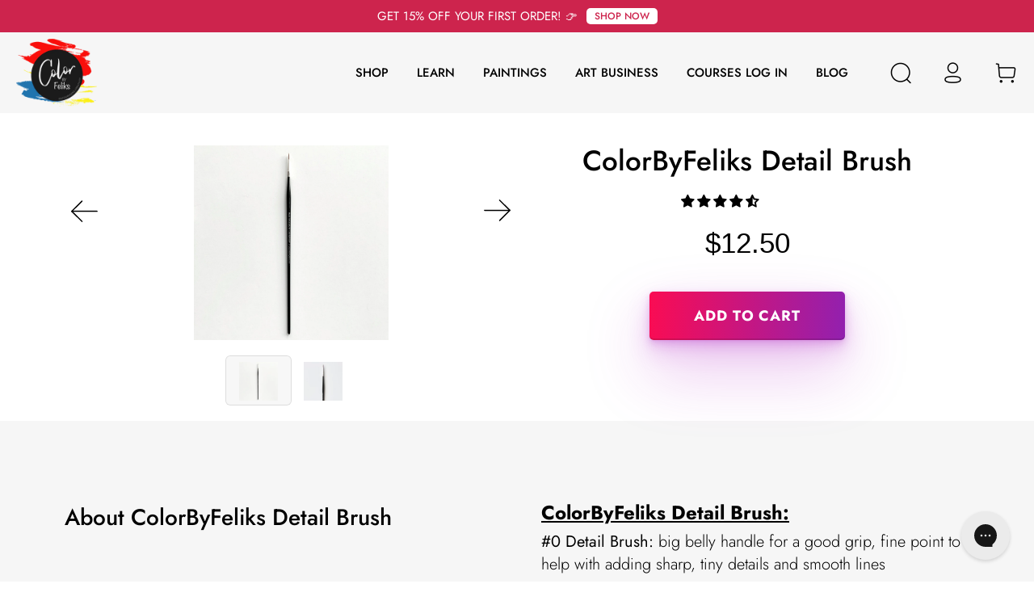

--- FILE ---
content_type: text/html; charset=utf-8
request_url: https://colorbyfeliks.com/collections/brushes/products/colorbyfeliks-detail-brush
body_size: 42255
content:
<!doctype html>
<html class="no-js supports-no-cookies" lang="en">
<head>
 
  <meta charset="utf-8">
  <meta http-equiv="X-UA-Compatible" content="IE=edge">
  <meta name="viewport" content="width=device-width,initial-scale=1">
  <meta name="theme-color" content="">
  <link rel="canonical" href="https://colorbyfeliks.com/products/colorbyfeliks-detail-brush">
  <meta name="format-detection" content="telephone=no"/><link rel="shortcut icon" href="//colorbyfeliks.com/cdn/shop/files/Logo-ColorbyF_1_32x32.png?v=1614352416" type="image/png"><title>ColorByFeliks Detail Brush</title><meta name="description" content="ColorByFeliks Detail Brush: #0 Detail Brush: big belly handle for a good grip, fine point to help with adding sharp, tiny details and smooth lines M1, M2, M3 3-Piece Set Available here!      This brush was made exclusively for Feliks after years of experimenting and careful testing of each brush and is 100% SATISFACTIO">

<meta property="og:site_name" content="ColorByFeliks">
<meta property="og:url" content="https://colorbyfeliks.com/products/colorbyfeliks-detail-brush">
<meta property="og:title" content="ColorByFeliks Detail Brush">
<meta property="og:type" content="product">
<meta property="og:description" content="ColorByFeliks Detail Brush: #0 Detail Brush: big belly handle for a good grip, fine point to help with adding sharp, tiny details and smooth lines M1, M2, M3 3-Piece Set Available here!      This brush was made exclusively for Feliks after years of experimenting and careful testing of each brush and is 100% SATISFACTIO"><meta property="product:availability" content="instock">
  <meta property="product:price:amount" content="12.50">
  <meta property="product:price:currency" content="USD"><meta property="og:image" content="http://colorbyfeliks.com/cdn/shop/products/DetailBrush1.jpg?v=1592122346">
      <meta property="og:image:secure_url" content="https://colorbyfeliks.com/cdn/shop/products/DetailBrush1.jpg?v=1592122346">
      <meta property="og:image:width" content="1600">
      <meta property="og:image:height" content="1600">
      <meta property="og:image:alt" content="Detail Brush | ColorByFeliks"><meta property="og:image" content="http://colorbyfeliks.com/cdn/shop/products/DetailBrush.jpg?v=1592122340">
      <meta property="og:image:secure_url" content="https://colorbyfeliks.com/cdn/shop/products/DetailBrush.jpg?v=1592122340">
      <meta property="og:image:width" content="1600">
      <meta property="og:image:height" content="1600">
      <meta property="og:image:alt" content="ColorByFeliks Detail Brush">

<meta name="twitter:site" content="@">
<meta name="twitter:card" content="summary_large_image">
<meta name="twitter:title" content="ColorByFeliks Detail Brush">
<meta name="twitter:description" content="ColorByFeliks Detail Brush: #0 Detail Brush: big belly handle for a good grip, fine point to help with adding sharp, tiny details and smooth lines M1, M2, M3 3-Piece Set Available here!      This brush was made exclusively for Feliks after years of experimenting and careful testing of each brush and is 100% SATISFACTIO">

  
<!-- Controlling DNS prefetching-->
<meta http-equiv="x-dns-prefetch-control" content="on">
<link rel="dns-prefetch" href="http://code.jquery.com" />
<link rel="dns-prefetch" href="http://fonts.googleapis.com" />
<link rel="dns-prefetch" href="http://www.google-analytics.com" />

<!-- Apple touch -->
<meta name="apple-mobile-web-app-capable" content="yes">
<meta name="apple-mobile-web-app-status-bar-style" content="black">
<meta name="apple-mobile-web-app-title" content="ColorByFeliks">

<link rel="apple-touch-icon" href="//colorbyfeliks.com/cdn/shop/t/16/assets/apple-touch-icon.png?4738">
<link rel="apple-touch-icon" href='//colorbyfeliks.com/cdn/shop/t/16/assets/default_icon_60x60.png?4738'>
<link rel="apple-touch-icon" sizes="57x57" href='//colorbyfeliks.com/cdn/shop/t/16/assets/icon_57.png?4738'>
<link rel="apple-touch-icon" sizes="72x72" href='//colorbyfeliks.com/cdn/shop/t/16/assets/icon_72.png?4738'>
<link rel="apple-touch-icon" sizes="76x76" href="//colorbyfeliks.com/cdn/shop/t/16/assets/icon_76.png?4738">
<link rel="apple-touch-icon" sizes="114x114" href='//colorbyfeliks.com/cdn/shop/t/16/assets/icon_114.png?4738'>
<link rel="apple-touch-icon" sizes="120x120" href="//colorbyfeliks.com/cdn/shop/t/16/assets/icon_120.png?4738">
<link rel="apple-touch-icon" sizes="144x144" href='//colorbyfeliks.com/cdn/shop/t/16/assets/icon_144.png?4738'>
<link rel="apple-touch-icon" sizes="152x152" href="//colorbyfeliks.com/cdn/shop/t/16/assets/icon_152.png?4738">
<link rel="apple-touch-icon" sizes="180x180" href="//colorbyfeliks.com/cdn/shop/t/16/assets/apple-touch-icon-iphone6plus-retina.png?4738">

<!-- Tile icon for Win8 -->
<meta name="application-name" content="ColorByFeliks">
<meta name="msapplication-TileColor" content="#79b316">
<meta name="msapplication-square70x70logo" content="//colorbyfeliks.com/cdn/shop/t/16/assets/msapplication-square70x70logo.png?4738"/>
<meta name="msapplication-square150x150logo" content="//colorbyfeliks.com/cdn/shop/t/16/assets/msapplication-square150x150logo.png?4738"/>
<meta name="msapplication-wide310x150logo" content="//colorbyfeliks.com/cdn/shop/t/16/assets/msapplication-wide310x150logo.png?4738"/>
<meta name="msapplication-square310x310logo" content="//colorbyfeliks.com/cdn/shop/t/16/assets/msapplication-square310x310logo.png?4738"/>

<!-- MBC -->
<meta name="cmsmagazine" content="a39ef97fd1d4cf6d3e103f0ff48ea4f6" />
<meta name="it-rating" content="it-rat-c2fb848de4ce4a9d8631b1558f63157d" />

<link rel="icon" href="//colorbyfeliks.com/cdn/shop/t/16/assets/favicon.ico?4738" type="image/ico" />
<link rel="shortcut icon" href="//colorbyfeliks.com/cdn/shop/t/16/assets/favicon.ico?4738" type="image/ico" />
<link rel="shortcut icon" sizes="196x196" href='//colorbyfeliks.com/cdn/shop/t/16/assets/default-highres-icon.png?4738'>
<link rel="shortcut icon" sizes="128x128" href='//colorbyfeliks.com/cdn/shop/t/16/assets/icon_128.png?4738'>
<link rel="shortcut icon" sizes="96x96" href='//colorbyfeliks.com/cdn/shop/t/16/assets/icon_for_xhdpi.png?4738'>
<link rel="shortcut icon" sizes="72x72" href='//colorbyfeliks.com/cdn/shop/t/16/assets/icon_for_hdpi.png?4738'>
<link rel="shortcut icon" sizes="48x48" href='//colorbyfeliks.com/cdn/shop/t/16/assets/icon_for_mdpi.png?4738'>

  
<link type="text/css" href="//colorbyfeliks.com/cdn/shop/t/16/assets/layout.theme.css?v=138086840830333548821614957772" rel="stylesheet"><link type="text/css" href="//colorbyfeliks.com/cdn/shop/t/16/assets/layout.theme.styleLiquid.scss.css?v=169158863631191154881614951290" rel="stylesheet">
  <style>
  
  
  

  :root {
    --color-accent: #fa0c53;
    --color-body-text: #000;
    --color-main-background: #eee;
    --color-border: ;

    --font-heading: 'Jost', Arial, sans-serif;
    --font-body: 'Jost', Arial, sans-serif;
    --font-body-weight: 400;
    --font-body-style: normal;
    --font-body-bold-weight: 700;
  }
</style>


  <script>
    document.documentElement.className = document.documentElement.className.replace('no-js', '');

    window.theme = {
      strings: {
        addToCart: "Add to Cart",
        soldOut: "Sold Out",
        unavailable: "Unavailable"
      },
      moneyFormat: "${{amount}}"
    };

    
  </script>

  <script src="https://cdnjs.cloudflare.com/ajax/libs/jquery/3.3.1/jquery.min.js"></script>

  
<script type="text/javascript" src="//colorbyfeliks.com/cdn/shop/t/16/assets/vendors@layout.theme.js?v=154614246073657123231614951277" defer="defer"></script><script type="text/javascript" src="//colorbyfeliks.com/cdn/shop/t/16/assets/layout.theme.js?v=7645903421162657931614951243" defer="defer"></script><link rel="prefetch" href="//colorbyfeliks.com/cdn/shop/t/16/assets/template.collection.js?v=39405866109374530751614951270" as="script"><link rel="prefetch" href="//colorbyfeliks.com/cdn/shop/t/16/assets/vendors@template.gift_card.js?v=158108238278814264041614951278" as="script"><link rel="prefetch" href="//colorbyfeliks.com/cdn/shop/t/16/assets/template.gift_card.js?v=115829298325835352891614951271" as="script"><script type="text/javascript" src="//colorbyfeliks.com/cdn/shop/t/16/assets/template.index@template.product.js?v=57245454046726410701614957366" defer="defer"></script><link rel="prefetch" href="//colorbyfeliks.com/cdn/shop/t/16/assets/template.index.js?v=68734782699304361381614951272" as="script"><script type="text/javascript" src="//colorbyfeliks.com/cdn/shop/t/16/assets/template.product.js?v=171298808357681176211614951274" defer="defer"></script><link rel="prefetch" href="//colorbyfeliks.com/cdn/shop/t/16/assets/template.addresses.js?v=179791468878812585441614951269" as="script"><link rel="prefetch" href="//colorbyfeliks.com/cdn/shop/t/16/assets/template.login.js?v=65639507520074154851614951273" as="script">
  <style>
  @font-face {
    font-family: "LineAwesome";
    src: url('//colorbyfeliks.com/cdn/shop/t/16/assets/line-awesome.eot?v=31695316361125988431614951244' );
    src: url('//colorbyfeliks.com/cdn/shop/t/16/assets/line-awesome.woff?v=87146950172109960981614951245' ) format("woff"),
    url('//colorbyfeliks.com/cdn/shop/t/16/assets/line-awesome.ttf?v=151060040140638498961614951245') format("truetype");
    font-weight: normal;
    font-style: normal;
    font-display: swap;
  }
  @font-face {
    font-family: "SofiaPro";
    src: url('//colorbyfeliks.com/cdn/shop/t/16/assets/SofiaProRegularAz.otf?v=140455181293678004451614951263') format("opentype");
    font-weight: normal;
    font-style: normal;
    font-display: swap;
  }
  @font-face {
    font-family: "SofiaPro";
    src: url('//colorbyfeliks.com/cdn/shop/t/16/assets/SofiaProExtraLightAz.otf?v=90287299606635126701614951260') format("opentype");
    font-weight: 300;
    font-style: normal;
  }
  @font-face {
    font-family: "SofiaPro";
    src: url('//colorbyfeliks.com/cdn/shop/t/16/assets/SofiaProSemiBoldAz.otf?v=36607579993704822101614951263') format("opentype");
    font-weight: 500;
    font-style: normal;
    font-display: swap;
  }
  @font-face {
    font-family: "Jost";
    src: url('//colorbyfeliks.com/cdn/shop/t/16/assets/Jost-Regular.ttf?v=158543382743333358881614951240') format("truetype");
    font-weight: normal;
    font-style: normal;
    font-display: swap;
  }
  @font-face {
    font-family: "Jost";
    src: url('//colorbyfeliks.com/cdn/shop/t/16/assets/Jost-Light.ttf?v=162534656343872204571614951238') format("truetype");
    font-weight: 300;
    font-style: normal;
    font-display: swap;
  }
  @font-face {
    font-family: "Jost";
    src: url('//colorbyfeliks.com/cdn/shop/t/16/assets/Jost-Medium.ttf?v=118971660975128977061614951239') format("truetype");
    font-weight: 500;
    font-style: normal;
    font-display: swap;
  }
  @font-face {
    font-family: "Jost";
    src: url('//colorbyfeliks.com/cdn/shop/t/16/assets/Jost-SemiBold.ttf?v=140627538913999119601614951240') format("truetype");
    font-weight: 600;
    font-style: normal;
    font-display: swap;
  }
  @font-face {
    font-family: "Jost";
    src: url('//colorbyfeliks.com/cdn/shop/t/16/assets/Jost-Bold.ttf?v=78171162872301807431614951234') format("truetype");
    font-weight: 700;
    font-style: normal;
    font-display: swap;
  }
  @font-face {
    font-family: "Jost";
    src: url('//colorbyfeliks.com/cdn/shop/t/16/assets/Jost-ExtraLight.ttf?v=93490808005661486221614951236') format("truetype");
    font-weight: 200;
    font-style: normal;
    font-display: swap;
  }
</style>


  <script>window.performance && window.performance.mark && window.performance.mark('shopify.content_for_header.start');</script><meta name="google-site-verification" content="7b0a-ENGO_094QqVAl8eN6gssJCNUNFoLKUxcY8f-UI">
<meta name="google-site-verification" content="RsYVGe790zDXNEegc1mSRk1A1Xy4Xv0jz5FVuCVtnBs">
<meta id="shopify-digital-wallet" name="shopify-digital-wallet" content="/1526661233/digital_wallets/dialog">
<meta name="shopify-checkout-api-token" content="99e6f31f11183728fa7b1b122e6a0475">
<meta id="in-context-paypal-metadata" data-shop-id="1526661233" data-venmo-supported="false" data-environment="production" data-locale="en_US" data-paypal-v4="true" data-currency="USD">
<link rel="alternate" type="application/json+oembed" href="https://colorbyfeliks.com/products/colorbyfeliks-detail-brush.oembed">
<script async="async" src="/checkouts/internal/preloads.js?locale=en-US"></script>
<link rel="preconnect" href="https://shop.app" crossorigin="anonymous">
<script async="async" src="https://shop.app/checkouts/internal/preloads.js?locale=en-US&shop_id=1526661233" crossorigin="anonymous"></script>
<script id="apple-pay-shop-capabilities" type="application/json">{"shopId":1526661233,"countryCode":"US","currencyCode":"USD","merchantCapabilities":["supports3DS"],"merchantId":"gid:\/\/shopify\/Shop\/1526661233","merchantName":"ColorByFeliks","requiredBillingContactFields":["postalAddress","email","phone"],"requiredShippingContactFields":["postalAddress","email","phone"],"shippingType":"shipping","supportedNetworks":["visa","masterCard","amex","discover","elo","jcb"],"total":{"type":"pending","label":"ColorByFeliks","amount":"1.00"},"shopifyPaymentsEnabled":true,"supportsSubscriptions":true}</script>
<script id="shopify-features" type="application/json">{"accessToken":"99e6f31f11183728fa7b1b122e6a0475","betas":["rich-media-storefront-analytics"],"domain":"colorbyfeliks.com","predictiveSearch":true,"shopId":1526661233,"locale":"en"}</script>
<script>var Shopify = Shopify || {};
Shopify.shop = "colorbyfeliks.myshopify.com";
Shopify.locale = "en";
Shopify.currency = {"active":"USD","rate":"1.0"};
Shopify.country = "US";
Shopify.theme = {"name":"[MBC 05.03] New Theme","id":120143347825,"schema_name":"Starter theme","schema_version":"1.0.0","theme_store_id":null,"role":"main"};
Shopify.theme.handle = "null";
Shopify.theme.style = {"id":null,"handle":null};
Shopify.cdnHost = "colorbyfeliks.com/cdn";
Shopify.routes = Shopify.routes || {};
Shopify.routes.root = "/";</script>
<script type="module">!function(o){(o.Shopify=o.Shopify||{}).modules=!0}(window);</script>
<script>!function(o){function n(){var o=[];function n(){o.push(Array.prototype.slice.apply(arguments))}return n.q=o,n}var t=o.Shopify=o.Shopify||{};t.loadFeatures=n(),t.autoloadFeatures=n()}(window);</script>
<script>
  window.ShopifyPay = window.ShopifyPay || {};
  window.ShopifyPay.apiHost = "shop.app\/pay";
  window.ShopifyPay.redirectState = null;
</script>
<script id="shop-js-analytics" type="application/json">{"pageType":"product"}</script>
<script defer="defer" async type="module" src="//colorbyfeliks.com/cdn/shopifycloud/shop-js/modules/v2/client.init-shop-cart-sync_IZsNAliE.en.esm.js"></script>
<script defer="defer" async type="module" src="//colorbyfeliks.com/cdn/shopifycloud/shop-js/modules/v2/chunk.common_0OUaOowp.esm.js"></script>
<script type="module">
  await import("//colorbyfeliks.com/cdn/shopifycloud/shop-js/modules/v2/client.init-shop-cart-sync_IZsNAliE.en.esm.js");
await import("//colorbyfeliks.com/cdn/shopifycloud/shop-js/modules/v2/chunk.common_0OUaOowp.esm.js");

  window.Shopify.SignInWithShop?.initShopCartSync?.({"fedCMEnabled":true,"windoidEnabled":true});

</script>
<script>
  window.Shopify = window.Shopify || {};
  if (!window.Shopify.featureAssets) window.Shopify.featureAssets = {};
  window.Shopify.featureAssets['shop-js'] = {"shop-cart-sync":["modules/v2/client.shop-cart-sync_DLOhI_0X.en.esm.js","modules/v2/chunk.common_0OUaOowp.esm.js"],"init-fed-cm":["modules/v2/client.init-fed-cm_C6YtU0w6.en.esm.js","modules/v2/chunk.common_0OUaOowp.esm.js"],"shop-button":["modules/v2/client.shop-button_BCMx7GTG.en.esm.js","modules/v2/chunk.common_0OUaOowp.esm.js"],"shop-cash-offers":["modules/v2/client.shop-cash-offers_BT26qb5j.en.esm.js","modules/v2/chunk.common_0OUaOowp.esm.js","modules/v2/chunk.modal_CGo_dVj3.esm.js"],"init-windoid":["modules/v2/client.init-windoid_B9PkRMql.en.esm.js","modules/v2/chunk.common_0OUaOowp.esm.js"],"init-shop-email-lookup-coordinator":["modules/v2/client.init-shop-email-lookup-coordinator_DZkqjsbU.en.esm.js","modules/v2/chunk.common_0OUaOowp.esm.js"],"shop-toast-manager":["modules/v2/client.shop-toast-manager_Di2EnuM7.en.esm.js","modules/v2/chunk.common_0OUaOowp.esm.js"],"shop-login-button":["modules/v2/client.shop-login-button_BtqW_SIO.en.esm.js","modules/v2/chunk.common_0OUaOowp.esm.js","modules/v2/chunk.modal_CGo_dVj3.esm.js"],"avatar":["modules/v2/client.avatar_BTnouDA3.en.esm.js"],"pay-button":["modules/v2/client.pay-button_CWa-C9R1.en.esm.js","modules/v2/chunk.common_0OUaOowp.esm.js"],"init-shop-cart-sync":["modules/v2/client.init-shop-cart-sync_IZsNAliE.en.esm.js","modules/v2/chunk.common_0OUaOowp.esm.js"],"init-customer-accounts":["modules/v2/client.init-customer-accounts_DenGwJTU.en.esm.js","modules/v2/client.shop-login-button_BtqW_SIO.en.esm.js","modules/v2/chunk.common_0OUaOowp.esm.js","modules/v2/chunk.modal_CGo_dVj3.esm.js"],"init-shop-for-new-customer-accounts":["modules/v2/client.init-shop-for-new-customer-accounts_JdHXxpS9.en.esm.js","modules/v2/client.shop-login-button_BtqW_SIO.en.esm.js","modules/v2/chunk.common_0OUaOowp.esm.js","modules/v2/chunk.modal_CGo_dVj3.esm.js"],"init-customer-accounts-sign-up":["modules/v2/client.init-customer-accounts-sign-up_D6__K_p8.en.esm.js","modules/v2/client.shop-login-button_BtqW_SIO.en.esm.js","modules/v2/chunk.common_0OUaOowp.esm.js","modules/v2/chunk.modal_CGo_dVj3.esm.js"],"checkout-modal":["modules/v2/client.checkout-modal_C_ZQDY6s.en.esm.js","modules/v2/chunk.common_0OUaOowp.esm.js","modules/v2/chunk.modal_CGo_dVj3.esm.js"],"shop-follow-button":["modules/v2/client.shop-follow-button_XetIsj8l.en.esm.js","modules/v2/chunk.common_0OUaOowp.esm.js","modules/v2/chunk.modal_CGo_dVj3.esm.js"],"lead-capture":["modules/v2/client.lead-capture_DvA72MRN.en.esm.js","modules/v2/chunk.common_0OUaOowp.esm.js","modules/v2/chunk.modal_CGo_dVj3.esm.js"],"shop-login":["modules/v2/client.shop-login_ClXNxyh6.en.esm.js","modules/v2/chunk.common_0OUaOowp.esm.js","modules/v2/chunk.modal_CGo_dVj3.esm.js"],"payment-terms":["modules/v2/client.payment-terms_CNlwjfZz.en.esm.js","modules/v2/chunk.common_0OUaOowp.esm.js","modules/v2/chunk.modal_CGo_dVj3.esm.js"]};
</script>
<script>(function() {
  var isLoaded = false;
  function asyncLoad() {
    if (isLoaded) return;
    isLoaded = true;
    var urls = ["\/\/www.powr.io\/powr.js?powr-token=colorbyfeliks.myshopify.com\u0026external-type=shopify\u0026shop=colorbyfeliks.myshopify.com","https:\/\/formbuilder.hulkapps.com\/skeletopapp.js?shop=colorbyfeliks.myshopify.com","https:\/\/shopify.covet.pics\/covet-pics-widget-inject.js?shop=colorbyfeliks.myshopify.com","https:\/\/cdn.shopify.com\/s\/files\/1\/0015\/2666\/1233\/t\/14\/assets\/globo.formbuilder.init.js?v=1612269115\u0026shop=colorbyfeliks.myshopify.com","https:\/\/instafeed.nfcube.com\/cdn\/365fce8c6bb9fcd6860fa046c8dfe141.js?shop=colorbyfeliks.myshopify.com","\/\/shopify.privy.com\/widget.js?shop=colorbyfeliks.myshopify.com","https:\/\/static.affiliatly.com\/shopify\/v3\/shopify.js?affiliatly_code=AF-1048934\u0026s=2\u0026shop=colorbyfeliks.myshopify.com"];
    for (var i = 0; i < urls.length; i++) {
      var s = document.createElement('script');
      s.type = 'text/javascript';
      s.async = true;
      s.src = urls[i];
      var x = document.getElementsByTagName('script')[0];
      x.parentNode.insertBefore(s, x);
    }
  };
  if(window.attachEvent) {
    window.attachEvent('onload', asyncLoad);
  } else {
    window.addEventListener('load', asyncLoad, false);
  }
})();</script>
<script id="__st">var __st={"a":1526661233,"offset":-28800,"reqid":"2dc09952-8323-465f-990b-18a1e1185dee-1768460182","pageurl":"colorbyfeliks.com\/collections\/brushes\/products\/colorbyfeliks-detail-brush","u":"4b93fbd81cc6","p":"product","rtyp":"product","rid":4513794752625};</script>
<script>window.ShopifyPaypalV4VisibilityTracking = true;</script>
<script id="captcha-bootstrap">!function(){'use strict';const t='contact',e='account',n='new_comment',o=[[t,t],['blogs',n],['comments',n],[t,'customer']],c=[[e,'customer_login'],[e,'guest_login'],[e,'recover_customer_password'],[e,'create_customer']],r=t=>t.map((([t,e])=>`form[action*='/${t}']:not([data-nocaptcha='true']) input[name='form_type'][value='${e}']`)).join(','),a=t=>()=>t?[...document.querySelectorAll(t)].map((t=>t.form)):[];function s(){const t=[...o],e=r(t);return a(e)}const i='password',u='form_key',d=['recaptcha-v3-token','g-recaptcha-response','h-captcha-response',i],f=()=>{try{return window.sessionStorage}catch{return}},m='__shopify_v',_=t=>t.elements[u];function p(t,e,n=!1){try{const o=window.sessionStorage,c=JSON.parse(o.getItem(e)),{data:r}=function(t){const{data:e,action:n}=t;return t[m]||n?{data:e,action:n}:{data:t,action:n}}(c);for(const[e,n]of Object.entries(r))t.elements[e]&&(t.elements[e].value=n);n&&o.removeItem(e)}catch(o){console.error('form repopulation failed',{error:o})}}const l='form_type',E='cptcha';function T(t){t.dataset[E]=!0}const w=window,h=w.document,L='Shopify',v='ce_forms',y='captcha';let A=!1;((t,e)=>{const n=(g='f06e6c50-85a8-45c8-87d0-21a2b65856fe',I='https://cdn.shopify.com/shopifycloud/storefront-forms-hcaptcha/ce_storefront_forms_captcha_hcaptcha.v1.5.2.iife.js',D={infoText:'Protected by hCaptcha',privacyText:'Privacy',termsText:'Terms'},(t,e,n)=>{const o=w[L][v],c=o.bindForm;if(c)return c(t,g,e,D).then(n);var r;o.q.push([[t,g,e,D],n]),r=I,A||(h.body.append(Object.assign(h.createElement('script'),{id:'captcha-provider',async:!0,src:r})),A=!0)});var g,I,D;w[L]=w[L]||{},w[L][v]=w[L][v]||{},w[L][v].q=[],w[L][y]=w[L][y]||{},w[L][y].protect=function(t,e){n(t,void 0,e),T(t)},Object.freeze(w[L][y]),function(t,e,n,w,h,L){const[v,y,A,g]=function(t,e,n){const i=e?o:[],u=t?c:[],d=[...i,...u],f=r(d),m=r(i),_=r(d.filter((([t,e])=>n.includes(e))));return[a(f),a(m),a(_),s()]}(w,h,L),I=t=>{const e=t.target;return e instanceof HTMLFormElement?e:e&&e.form},D=t=>v().includes(t);t.addEventListener('submit',(t=>{const e=I(t);if(!e)return;const n=D(e)&&!e.dataset.hcaptchaBound&&!e.dataset.recaptchaBound,o=_(e),c=g().includes(e)&&(!o||!o.value);(n||c)&&t.preventDefault(),c&&!n&&(function(t){try{if(!f())return;!function(t){const e=f();if(!e)return;const n=_(t);if(!n)return;const o=n.value;o&&e.removeItem(o)}(t);const e=Array.from(Array(32),(()=>Math.random().toString(36)[2])).join('');!function(t,e){_(t)||t.append(Object.assign(document.createElement('input'),{type:'hidden',name:u})),t.elements[u].value=e}(t,e),function(t,e){const n=f();if(!n)return;const o=[...t.querySelectorAll(`input[type='${i}']`)].map((({name:t})=>t)),c=[...d,...o],r={};for(const[a,s]of new FormData(t).entries())c.includes(a)||(r[a]=s);n.setItem(e,JSON.stringify({[m]:1,action:t.action,data:r}))}(t,e)}catch(e){console.error('failed to persist form',e)}}(e),e.submit())}));const S=(t,e)=>{t&&!t.dataset[E]&&(n(t,e.some((e=>e===t))),T(t))};for(const o of['focusin','change'])t.addEventListener(o,(t=>{const e=I(t);D(e)&&S(e,y())}));const B=e.get('form_key'),M=e.get(l),P=B&&M;t.addEventListener('DOMContentLoaded',(()=>{const t=y();if(P)for(const e of t)e.elements[l].value===M&&p(e,B);[...new Set([...A(),...v().filter((t=>'true'===t.dataset.shopifyCaptcha))])].forEach((e=>S(e,t)))}))}(h,new URLSearchParams(w.location.search),n,t,e,['guest_login'])})(!0,!0)}();</script>
<script integrity="sha256-4kQ18oKyAcykRKYeNunJcIwy7WH5gtpwJnB7kiuLZ1E=" data-source-attribution="shopify.loadfeatures" defer="defer" src="//colorbyfeliks.com/cdn/shopifycloud/storefront/assets/storefront/load_feature-a0a9edcb.js" crossorigin="anonymous"></script>
<script crossorigin="anonymous" defer="defer" src="//colorbyfeliks.com/cdn/shopifycloud/storefront/assets/shopify_pay/storefront-65b4c6d7.js?v=20250812"></script>
<script data-source-attribution="shopify.dynamic_checkout.dynamic.init">var Shopify=Shopify||{};Shopify.PaymentButton=Shopify.PaymentButton||{isStorefrontPortableWallets:!0,init:function(){window.Shopify.PaymentButton.init=function(){};var t=document.createElement("script");t.src="https://colorbyfeliks.com/cdn/shopifycloud/portable-wallets/latest/portable-wallets.en.js",t.type="module",document.head.appendChild(t)}};
</script>
<script data-source-attribution="shopify.dynamic_checkout.buyer_consent">
  function portableWalletsHideBuyerConsent(e){var t=document.getElementById("shopify-buyer-consent"),n=document.getElementById("shopify-subscription-policy-button");t&&n&&(t.classList.add("hidden"),t.setAttribute("aria-hidden","true"),n.removeEventListener("click",e))}function portableWalletsShowBuyerConsent(e){var t=document.getElementById("shopify-buyer-consent"),n=document.getElementById("shopify-subscription-policy-button");t&&n&&(t.classList.remove("hidden"),t.removeAttribute("aria-hidden"),n.addEventListener("click",e))}window.Shopify?.PaymentButton&&(window.Shopify.PaymentButton.hideBuyerConsent=portableWalletsHideBuyerConsent,window.Shopify.PaymentButton.showBuyerConsent=portableWalletsShowBuyerConsent);
</script>
<script data-source-attribution="shopify.dynamic_checkout.cart.bootstrap">document.addEventListener("DOMContentLoaded",(function(){function t(){return document.querySelector("shopify-accelerated-checkout-cart, shopify-accelerated-checkout")}if(t())Shopify.PaymentButton.init();else{new MutationObserver((function(e,n){t()&&(Shopify.PaymentButton.init(),n.disconnect())})).observe(document.body,{childList:!0,subtree:!0})}}));
</script>
<link id="shopify-accelerated-checkout-styles" rel="stylesheet" media="screen" href="https://colorbyfeliks.com/cdn/shopifycloud/portable-wallets/latest/accelerated-checkout-backwards-compat.css" crossorigin="anonymous">
<style id="shopify-accelerated-checkout-cart">
        #shopify-buyer-consent {
  margin-top: 1em;
  display: inline-block;
  width: 100%;
}

#shopify-buyer-consent.hidden {
  display: none;
}

#shopify-subscription-policy-button {
  background: none;
  border: none;
  padding: 0;
  text-decoration: underline;
  font-size: inherit;
  cursor: pointer;
}

#shopify-subscription-policy-button::before {
  box-shadow: none;
}

      </style>

<script>window.performance && window.performance.mark && window.performance.mark('shopify.content_for_header.end');</script>

  <link href="//colorbyfeliks.com/cdn/shop/t/16/assets/globo.formbuilder.css?v=102937479582200494571614951228" rel="stylesheet" type="text/css" media="all" /><script>
	var Globo = Globo || {};
    Globo.FormBuilder = Globo.FormBuilder || {}
    Globo.FormBuilder.url = "https://form.globosoftware.net"
    Globo.FormBuilder.shop = {
        settings : {
            reCaptcha : {
                siteKey : ''
            },
            hideWaterMark : false
        },
        pricing:{
            features:{
                fileUpload : 2,
                removeCopyright : false
            }
        }
    }
    Globo.FormBuilder.forms = []

        Globo.FormBuilder.page = {
        title : document.title,
        href : window.location.href
    }
</script>

<script type="text/template" id="globo-formbuilder-dynamicCSS">

	.globo-form-app{
    max-width: {{configs.appearance.width}}px;
    width: -webkit-fill-available;
    background-color:#FFF;
    {% if configs.appearance.background == 'color' %}
    background-color: {{configs.appearance.backgroundColor}};
    {% endif %}
    {% if configs.appearance.background == 'image' %}
    background-image : url('{{configs.appearance.backgroundImage}}');
    background-position: center {{configs.appearance.backgroundImageAlignment}};;
    background-repeat:no-repeat;
    background-size: cover;
    {% endif %}
}

.globo-form-app .globo-heading{
    color: {{configs.appearance.headingColor}}
}
.globo-form-app .globo-description,
.globo-form-app .header .globo-description{
    color: {{configs.appearance.descriptionColor}}
}
.globo-form-app .globo-label,
.globo-form-app .globo-form-control label.globo-label,
.globo-form-app .globo-form-control label.globo-label span.label-content{
    color: {{configs.appearance.labelColor}}
}
.globo-form-app .globo-form-control .help-text.globo-description{
    color: {{configs.appearance.descriptionColor}}
}
.globo-form-app .globo-form-control .checkbox-wrapper .globo-option,
.globo-form-app .globo-form-control .radio-wrapper .globo-option
{
    color: {{configs.appearance.optionColor}}
}
.globo-form-app .footer{
    text-align:{{configs.footer.submitAlignment}};
}
.globo-form-app .footer button{
    border:1px solid {{configs.appearance.mainColor}};
    {% if configs.footer.submitFullWidth %}
        width:100%;
    {% endif %}
}
.globo-form-app .footer button.submit,
.globo-form-app .footer button.action.loading .spinner{
    background-color: {{configs.appearance.mainColor}};
    color : {{ configs.appearance.mainColor | idealTextColor }};
}
.globo-form-app .globo-form-control .star-rating>fieldset:not(:checked)>label:before {
    content: url('data:image/svg+xml; utf8, <svg aria-hidden="true" focusable="false" data-prefix="far" data-icon="star" class="svg-inline--fa fa-star fa-w-18" role="img" xmlns="http://www.w3.org/2000/svg" viewBox="0 0 576 512"><path fill="{{configs.appearance.mainColor | encodeHexColor }}" d="M528.1 171.5L382 150.2 316.7 17.8c-11.7-23.6-45.6-23.9-57.4 0L194 150.2 47.9 171.5c-26.2 3.8-36.7 36.1-17.7 54.6l105.7 103-25 145.5c-4.5 26.3 23.2 46 46.4 33.7L288 439.6l130.7 68.7c23.2 12.2 50.9-7.4 46.4-33.7l-25-145.5 105.7-103c19-18.5 8.5-50.8-17.7-54.6zM388.6 312.3l23.7 138.4L288 385.4l-124.3 65.3 23.7-138.4-100.6-98 139-20.2 62.2-126 62.2 126 139 20.2-100.6 98z"></path></svg>');
}
.globo-form-app .globo-form-control .star-rating>fieldset>input:checked ~ label:before {
    content: url('data:image/svg+xml; utf8, <svg aria-hidden="true" focusable="false" data-prefix="fas" data-icon="star" class="svg-inline--fa fa-star fa-w-18" role="img" xmlns="http://www.w3.org/2000/svg" viewBox="0 0 576 512"><path fill="{{configs.appearance.mainColor | encodeHexColor }}" d="M259.3 17.8L194 150.2 47.9 171.5c-26.2 3.8-36.7 36.1-17.7 54.6l105.7 103-25 145.5c-4.5 26.3 23.2 46 46.4 33.7L288 439.6l130.7 68.7c23.2 12.2 50.9-7.4 46.4-33.7l-25-145.5 105.7-103c19-18.5 8.5-50.8-17.7-54.6L382 150.2 316.7 17.8c-11.7-23.6-45.6-23.9-57.4 0z"></path></svg>');
}
.globo-form-app .globo-form-control .star-rating>fieldset:not(:checked)>label:hover:before, .globo-form-app .globo-form-control .star-rating>fieldset:not(:checked)>label:hover ~ label:before{
    content : url('data:image/svg+xml; utf8, <svg aria-hidden="true" focusable="false" data-prefix="fas" data-icon="star" class="svg-inline--fa fa-star fa-w-18" role="img" xmlns="http://www.w3.org/2000/svg" viewBox="0 0 576 512"><path fill="{{configs.appearance.mainColor | encodeHexColor }}" d="M259.3 17.8L194 150.2 47.9 171.5c-26.2 3.8-36.7 36.1-17.7 54.6l105.7 103-25 145.5c-4.5 26.3 23.2 46 46.4 33.7L288 439.6l130.7 68.7c23.2 12.2 50.9-7.4 46.4-33.7l-25-145.5 105.7-103c19-18.5 8.5-50.8-17.7-54.6L382 150.2 316.7 17.8c-11.7-23.6-45.6-23.9-57.4 0z"></path></svg>')
}
.globo-form-app .globo-form-control .radio-wrapper .radio-input:checked ~ .radio-label:after {
    background: {{configs.appearance.mainColor}};
    background: radial-gradient({{configs.appearance.mainColor}} 40%, #fff 45%);
}
.globo-form-app .globo-form-control .checkbox-wrapper .checkbox-input:checked ~ .checkbox-label:before {
    border-color: {{configs.appearance.mainColor}};
    box-shadow: 0 4px 6px rgba(50,50,93,0.11), 0 1px 3px rgba(0,0,0,0.08);
    background-color: {{configs.appearance.mainColor}};
}
.globo-form-app .step.-completed .step__number,
.globo-form-app .line.-progress,
.globo-form-app .line.-start{
    background-color: {{configs.appearance.mainColor}};
}
.globo-form-app .checkmark__check,
.globo-form-app .checkmark__circle{
    stroke: {{configs.appearance.mainColor}};
}
.globo-form .floating-button{
    background-color: {{configs.appearance.mainColor}};
}
.globo-form-app .globo-form-control .checkbox-wrapper .checkbox-input ~ .checkbox-label:before,
.globo-form-app .globo-form-control .radio-wrapper .radio-input ~ .radio-label:after{
    border-color : {{configs.appearance.mainColor}};
}
.flatpickr-day.selected, .flatpickr-day.startRange, .flatpickr-day.endRange, .flatpickr-day.selected.inRange, .flatpickr-day.startRange.inRange, .flatpickr-day.endRange.inRange, .flatpickr-day.selected:focus, .flatpickr-day.startRange:focus, .flatpickr-day.endRange:focus, .flatpickr-day.selected:hover, .flatpickr-day.startRange:hover, .flatpickr-day.endRange:hover, .flatpickr-day.selected.prevMonthDay, .flatpickr-day.startRange.prevMonthDay, .flatpickr-day.endRange.prevMonthDay, .flatpickr-day.selected.nextMonthDay, .flatpickr-day.startRange.nextMonthDay, .flatpickr-day.endRange.nextMonthDay {
    background: {{configs.appearance.mainColor}};
    border-color: {{configs.appearance.mainColor}};
}

</script>
<script type="text/template" id="globo-formbuilder-template">

	<div class="globo-form {{configs.appearance.layout}}-form">
<style>{{ null | renderElement : dynamicCSS,configs }}</style>
<div class="globo-form-app {{configs.appearance.layout}}-layout">
    <form class="g-container" novalidate action="{{Globo.FormBuilder.url}}/api/front/form/{{formId}}/send" method="POST" enctype="multipart/form-data" data-id={{formId}}>
        {% if configs.header.active %}
        <div class="header">
            <h3 class="title globo-heading">{{configs.header.title}}</h3>
            {% if configs.header.description != '' and configs.header.description != '<p><br></p>' %}
            <div class="description globo-description">{{configs.header.description}}</div>
            {% endif %}
        </div>
        {% endif %}
        {% if configs.isStepByStepForm %}
            <div class="globo-formbuilder-wizard" data-id={{formId}}>
                <div class="wizard__content">
                    <header class="wizard__header">
                        <div class="wizard__steps">
                        <nav class="steps">
                            {% for element in configs.elements %}
                                <div class="step">
                                    <div class="step__content">
                                        <p class="step__number"></p>
                                        <svg class="checkmark" xmlns="http://www.w3.org/2000/svg" viewBox="0 0 52 52">
                                            <circle class="checkmark__circle" cx="26" cy="26" r="25" fill="none"/>
                                            <path class="checkmark__check" fill="none" d="M14.1 27.2l7.1 7.2 16.7-16.8"/>
                                        </svg>
                                        <div class="lines">
                                            {% if forloop.first == true %}
                                                <div class="line -start"></div>
                                            {% endif %}
                                            <div class="line -background">
                                            </div>
                                            <div class="line -progress">
                                            </div>
                                        </div>  
                                    </div>
                                </div>
                            {% endfor %}
                        </nav>
                        </div>
                    </header>
                    <div class="panels">
                        {% for element in configs.elements %}
                        <div class="panel" data-id={{formId}}>
                            {% if element.type != "group" %}
                                {{ element | renderElement : partialElement , configs }}
                            {% else %}
                                {% for el in element.elements %}
                                    {{ el | renderElement : partialElement , configs }}
                                {% endfor %}
                            {% endif %}
                            {% if forloop.last == true %}
                                {% if configs.reCaptcha.enable = true %}
                                    <div class="globo-form-control">
                                        <div class="globo-g-recaptcha" data-sitekey="{{Globo.FormBuilder.shop.settings.reCaptcha.siteKey}}"></div>
                                        <input type="hidden" name="reCaptcha" id="reCaptcha">
                                        <small class="messages"></small>
                                    </div>
                                {% endif %}
                            {% endif %}
                        </div>
                        {% endfor %}
                    </div>
                    {% if Globo.FormBuilder.shop.pricing.features.removeCopyright == false and Globo.FormBuilder.shop.settings.hideWaterMark == false %}
                    <p style="text-align: right;font-size:small;" >Made by <a target="_blank" rel="nofollow" href="https://apps.shopify.com/form-builder-contact-form">Powerful Contact Form Builder</a> </p>
                    {% endif %}
                    <div class="message error" data-other-error="{{configs.errorMessage.otherError}}">
                        <div class="content"></div>
                        <div class="dismiss" onclick="Globo.dismiss(this)">
                            <svg viewBox="0 0 20 20" class="" focusable="false" aria-hidden="true"><path d="M11.414 10l4.293-4.293a.999.999 0 1 0-1.414-1.414L10 8.586 5.707 4.293a.999.999 0 1 0-1.414 1.414L8.586 10l-4.293 4.293a.999.999 0 1 0 1.414 1.414L10 11.414l4.293 4.293a.997.997 0 0 0 1.414 0 .999.999 0 0 0 0-1.414L11.414 10z" fill-rule="evenodd"></path></svg>
                        </div>
                    </div>
                    {% unless configs.afterSubmit.message == "" %}
                    <div class="message success">
                        <div class="content">{{configs.afterSubmit.message}}</div>
                        <div class="dismiss" onclick="Globo.dismiss(this)">
                            <svg viewBox="0 0 20 20" class="" focusable="false" aria-hidden="true"><path d="M11.414 10l4.293-4.293a.999.999 0 1 0-1.414-1.414L10 8.586 5.707 4.293a.999.999 0 1 0-1.414 1.414L8.586 10l-4.293 4.293a.999.999 0 1 0 1.414 1.414L10 11.414l4.293 4.293a.997.997 0 0 0 1.414 0 .999.999 0 0 0 0-1.414L11.414 10z" fill-rule="evenodd"></path></svg>
                        </div>
                    </div>
                    {% endunless %}
                    <div class="footer wizard__footer">
                        {% if configs.footer.description != '' and configs.footer.description != '<p><br></p>' %}
                        <div class="description globo-description">{{configs.footer.description}}</div>
                        {% endif %}
                        <button type="button" class="action previous  {{configs.appearance.style}}-button">{{configs.footer.previousText}}</button>
                        <button type="button" class="action next submit {{configs.appearance.style}}-button" data-submitting-text="{{configs.footer.submittingText}}" data-submit-text='<span class="spinner"></span>{{configs.footer.submitText}}' data-next-text={{configs.footer.nextText}} ><span class="spinner"></span>{{configs.footer.nextText}}</button>
                        <h1 class="wizard__congrats-message"></h1>
                    </div>
                </div>
            </div>
        {% else %}
            <div class="content flex-wrap block-container" data-id={{formId}}>
                {% for element in configs.elements %}
                    {% if element.type != "group" %}
                        {{ element | renderElement : partialElement , configs }}
                    {% else %}
                        {% for el in element.elements %}
                            {{ el | renderElement : partialElement , configs }}
                        {% endfor %}
                    {% endif %}
                {% endfor %}
                {% if configs.reCaptcha.enable = true %}
                    <div class="globo-form-control">
                        <div class="globo-g-recaptcha" data-sitekey="{{Globo.FormBuilder.shop.settings.reCaptcha.siteKey}}"></div>
                        <input type="hidden" name="reCaptcha" id="reCaptcha">
                        <small class="messages"></small>
                    </div>
                {% endif %}
            </div>
            {% if Globo.FormBuilder.shop.pricing.features.removeCopyright == false and Globo.FormBuilder.shop.settings.hideWaterMark == false %}
            <p style="text-align: right;font-size:small;">Made by <a target="_blank" rel="nofollow" href="https://apps.shopify.com/form-builder-contact-form">Powerful Contact Form Builder</a> </p>
            {% endif %}
            <div class="message error" data-other-error="{{configs.errorMessage.otherError}}">
                <div class="content"></div>
                <div class="dismiss" onclick="Globo.dismiss(this)">
                    <svg viewBox="0 0 20 20" class="" focusable="false" aria-hidden="true"><path d="M11.414 10l4.293-4.293a.999.999 0 1 0-1.414-1.414L10 8.586 5.707 4.293a.999.999 0 1 0-1.414 1.414L8.586 10l-4.293 4.293a.999.999 0 1 0 1.414 1.414L10 11.414l4.293 4.293a.997.997 0 0 0 1.414 0 .999.999 0 0 0 0-1.414L11.414 10z" fill-rule="evenodd"></path></svg>
                </div>
            </div>
            {% unless configs.afterSubmit.message == "" %}
            <div class="message success">
                <div class="content">{{configs.afterSubmit.message}}</div>
                <div class="dismiss" onclick="Globo.dismiss(this)">
                    <svg viewBox="0 0 20 20" class="" focusable="false" aria-hidden="true"><path d="M11.414 10l4.293-4.293a.999.999 0 1 0-1.414-1.414L10 8.586 5.707 4.293a.999.999 0 1 0-1.414 1.414L8.586 10l-4.293 4.293a.999.999 0 1 0 1.414 1.414L10 11.414l4.293 4.293a.997.997 0 0 0 1.414 0 .999.999 0 0 0 0-1.414L11.414 10z" fill-rule="evenodd"></path></svg>
                </div>
            </div>
            {% endunless %}
            <div class="footer">
                {% if configs.footer.description != '' and configs.footer.description != '<p><br></p>' %}
                <div class="description globo-description">{{configs.footer.description}}</div>
                {% endif %}
                <button class="action submit {{configs.appearance.style}}-button"><span class="spinner"></span>{{configs.footer.submitText}}</button>
            </div>
        {% endif %}
        {% if Globo.FormBuilder.customer %}
            <input type="hidden" value="{{Globo.FormBuilder.customer.id}}" name="customer[id]">
            <input type="hidden" value="{{Globo.FormBuilder.customer.email}}" name="customer[email]"> 
            <input type="hidden" value="{{Globo.FormBuilder.customer.name}}" name="customer[name]">
        {% endif %}
        <input type="hidden" value="{{Globo.FormBuilder.page.title}}" name="page[title]">
        <input type="hidden" value="{{Globo.FormBuilder.page.href}}" name="page[href]"> 

        <input type="hidden" value="" name="_keyLabel">
    </form>
    {% unless configs.afterSubmit.message == "" %}
    <div class="message success">
        <div class="content">{{configs.afterSubmit.message}}</div>
        <div class="dismiss" onclick="Globo.dismiss(this)">
            <svg viewBox="0 0 20 20" class="" focusable="false" aria-hidden="true"><path d="M11.414 10l4.293-4.293a.999.999 0 1 0-1.414-1.414L10 8.586 5.707 4.293a.999.999 0 1 0-1.414 1.414L8.586 10l-4.293 4.293a.999.999 0 1 0 1.414 1.414L10 11.414l4.293 4.293a.997.997 0 0 0 1.414 0 .999.999 0 0 0 0-1.414L11.414 10z" fill-rule="evenodd"></path></svg>
        </div>
    </div>
    {% endunless %}
</div>
{% if configs.appearance.layout == 'float'  %}
{% if configs.appearance.floatingIcon != '' or configs.appearance.floatingText != '' %}
{% if configs.appearance.floatingText != '' and configs.appearance.floatingText != null %}
{% assign circle = '' %}
{% else %}
{% assign circle = 'circle' %}
{% endif %}
<div class="floating-button {{circle}} {{configs.appearance.position}}" onclick="Globo.FormBuilder.showFloatingForm(this)">
    <div class="fabLabel">
        {{configs.appearance.floatingIcon}}
        {{configs.appearance.floatingText}}
    </div>
</div>
{% endif %}
<div class="overlay" onclick="Globo.FormBuilder.hideFloatingForm(this)"></div>
{% endif %}
</div>

</script>
<script type="text/template" id="globo-formbuilder-element">

    {% assign columnWidth = element.columnWidth | parseInt %}
{% assign columnWidthClass = "layout-" | append : columnWidth | append : "-column" %}
{% assign attrInput = "" %}

{% if element.conditionalField && element.onlyShowIf && element.onlyShowIf != false %}
{% assign columnWidthClass = columnWidthClass | append : " conditional-field" %}
{% assign escapeConnectedValue = element[element.onlyShowIf] | escapeHtml %}
{% assign attrInput = "disabled='disabled'" %}
{% assign dataAttr = dataAttr | append : " data-connected-id='" | append : element.onlyShowIf | append : "'" %}
{% assign dataAttr = dataAttr | append : " data-connected-value='" | append : escapeConnectedValue | append : "'" %}
{% endif %}

{% case element.type %}
{% when "text" %}
<div class="globo-form-control {{columnWidthClass}}" {{dataAttr}}>
    <label for="{{element.id}}" class="{{configs.appearance.style}}-label globo-label"><span class="label-content">{{element.label}}</span>{% if element.required %}<span class="text-danger text-smaller"> *</span>{% endif %}</label>
    <input type="text" {{attrInput}} data-type="{{element.type}}" class="{{configs.appearance.style}}-input" id="{{element.id}}" name="{{element.id}}" placeholder="{{element.placeholder}}" {% if element.required %}presence{% endif %} >
    {% if element.description != '' %}
        <small class="help-text globo-description">{{element.description}}</small>
    {% endif %}
    <small class="messages"></small>
</div>
{% when "name" %}
<div class="globo-form-control {{columnWidthClass}}" {{dataAttr}}>
    <label for="{{element.id}}" class="{{configs.appearance.style}}-label globo-label"><span class="label-content">{{element.label}}</span>{% if element.required %}<span class="text-danger text-smaller"> *</span>{% endif %}</label>
    <input type="text" {{attrInput}} data-type="{{element.type}}" class="{{configs.appearance.style}}-input" id="{{element.id}}" name="{{element.id}}" placeholder="{{element.placeholder}}" {% if element.required %}presence{% endif %} >
    {% if element.description != '' %}
        <small class="help-text globo-description">{{element.description}}</small>
    {% endif %}
    <small class="messages"></small>
</div>
{% when "email" %}
<div class="globo-form-control {{columnWidthClass}}" {{dataAttr}}>
    <label for="{{element.id}}" class="{{configs.appearance.style}}-label globo-label"><span class="label-content">{{element.label}}</span>{% if element.required %}<span class="text-danger text-smaller"> *</span>{% endif %}</label>
    <input type="text" {{attrInput}} data-type="{{element.type}}" class="{{configs.appearance.style}}-input" id="{{element.id}}" name="{{element.id}}" placeholder="{{element.placeholder}}" {% if element.required %}presence{% endif %} >
    {% if element.description != '' %}
        <small class="help-text globo-description">{{element.description}}</small>
    {% endif %}
    <small class="messages"></small>
</div>
{% when "textarea" %}
<div class="globo-form-control {{columnWidthClass}}" {{dataAttr}}>
    <label for="{{element.id}}" class="{{configs.appearance.style}}-label globo-label"><span class="label-content">{{element.label}}</span>{% if element.required %}<span class="text-danger text-smaller"> *</span>{% endif %}</label>
    <textarea id="{{element.id}}" {{attrInput}} data-type="{{element.type}}" class="{{configs.appearance.style}}-input" rows="3" name="{{element.id}}" placeholder="{{element.placeholder}}" {% if element.required %}presence{% endif %} ></textarea>
    {% if element.description != '' %}
        <small class="help-text globo-description">{{element.description}}</small>
    {% endif %}
    <small class="messages"></small>
</div>
{% when "url" %}
<div class="globo-form-control {{columnWidthClass}}" {{dataAttr}}>
    <label for="{{element.id}}" class="{{configs.appearance.style}}-label globo-label"><span class="label-content">{{element.label}}</span>{% if element.required %}<span class="text-danger text-smaller"> *</span>{% endif %}</label>
    <input type="text" {{attrInput}} data-type="{{element.type}}" class="{{configs.appearance.style}}-input" id="{{element.id}}" name="{{element.id}}" placeholder="{{element.placeholder}}" {% if element.required %}presence{% endif %} >
    {% if element.description != '' %}
        <small class="help-text globo-description">{{element.description}}</small>
    {% endif %}
    <small class="messages"></small>
</div>
{% when "phone" %}
<div class="globo-form-control {{columnWidthClass}}" {{dataAttr}}>
    <label for="{{element.id}}" class="{{configs.appearance.style}}-label globo-label"><span class="label-content">{{element.label}}</span>{% if element.required %}<span class="text-danger text-smaller"> *</span>{% endif %}</label>
    <input type="text" {{attrInput}} data-type="{{element.type}}" class="{{configs.appearance.style}}-input" id="{{element.id}}" name="{{element.id}}" placeholder="{{element.placeholder}}" {% if element.required %}presence{% endif %} >
    {% if element.description != '' %}
        <small class="help-text globo-description">{{element.description}}</small>
    {% endif %}
    <small class="messages"></small>
</div>
{% when "number" %}
<div class="globo-form-control {{columnWidthClass}}" {{dataAttr}}>
    <label for="{{element.id}}" class="{{configs.appearance.style}}-label globo-label"><span class="label-content">{{element.label}}</span>{% if element.required %}<span class="text-danger text-smaller"> *</span>{% endif %}</label>
    <input type="number" {{attrInput}} class="{{configs.appearance.style}}-input" id="{{element.id}}" name="{{element.id}}" placeholder="{{element.placeholder}}" {% if element.required %}presence{% endif %} >
    {% if element.description != '' %}
        <small class="help-text globo-description">{{element.description}}</small>
    {% endif %}
    <small class="messages"></small>
</div>
{% when "password" %}
<div class="globo-form-control {{columnWidthClass}}" {{dataAttr}}>
    <label for="{{element.id}}" class="{{configs.appearance.style}}-label globo-label"><span class="label-content">{{element.label}}</span>{% if element.required %}<span class="text-danger text-smaller"> *</span>{% endif %}</label>
    <input type="password" data-type="{{element.type}}" {{attrInput}} class="{{configs.appearance.style}}-input" id="{{element.id}}" name="{{element.id}}" {% if element.validationRule %} data-validate-rule="{{element.validationRule}}" {% endif %} {% if element.validationRule == 'advancedValidateRule' %} data-advanced-validate-rule="{{element.advancedValidateRule}}" {% endif %} placeholder="{{element.placeholder}}" {% if element.required %}presence{% endif %} >
    {% if element.description != '' %}
        <small class="help-text globo-description">{{element.description}}</small>
    {% endif %}
    <small class="messages"></small>
</div>
{% if element.hasConfirm %}
    <div class="globo-form-control {{columnWidthClass}}" {{dataAttr}}>
        <label for="{{element.id}}Confirm" class="{{configs.appearance.style}}-label globo-label"><span class="label-content">{{element.labelConfirm}}</span>{% if element.required %}<span class="text-danger text-smaller"> *</span>{% endif %}</label>
        <input type="password" data-type="{{element.type}}" data-additional-type="confirm-{{element.type}}" data-connected-element="{{element.id}}" {% if element.validationRule %} data-validate-rule="{{element.validationRule}}" {% endif %} {% if element.validationRule == 'advancedValidateRule' %} data-advanced-validate-rule="{{element.advancedValidateRule}}" {% endif %}  {{attrInput}} class="{{configs.appearance.style}}-input" id="{{element.id}}Confirm" name="{{element.id}}Confirm" placeholder="{{element.placeholderConfirm}}" {% if element.required %}presence{% endif %} >
        {% if element.descriptionConfirm != '' %}
            <small class="help-text globo-description">{{element.descriptionConfirm}}</small>
        {% endif %}
        <small class="messages"></small>
    </div>
{% endif %}
{% when "datetime" %}
<div class="globo-form-control {{columnWidthClass}}" {{dataAttr}}>
    <label for="{{element.id}}" class="{{configs.appearance.style}}-label globo-label"><span class="label-content">{{element.label}}</span>{% if element.required %}<span class="text-danger text-smaller"> *</span>{% endif %}</label>
    <input 
        type="text" 
        {{attrInput}} 
        data-type="{{element.type}}" 
        class="{{configs.appearance.style}}-input" 
        id="{{element.id}}" 
        name="{{element.id}}" 
        placeholder="{{element.placeholder}}" 
        {% if element.required %}presence{% endif %} 
        data-format="{{element.format}}" 
        {% if element.otherLang %}
        data-locale="{{element.localization}}" 
        {% endif %} 
        dataDateFormat="{{element.date-format}}" 
        dataTimeFormat="{{element.time-format}}" 
        {% if element.format == 'date' and element.isLimitDate %}
            limitDateType="{{element.limitDateType}}"
            {% if element.limitDateSpecificEnabled %}
                limitDateSpecificDates="{{element.limitDateSpecificDates}}"
            {% endif %}
            {% if element.limitDateRangeEnabled %}
                limitDateRangeDates="{{element.limitDateRangeDates}}"
            {% endif %}
            {% if element.limitDateDOWEnabled %}
                limitDateDOWDates="{{element.limitDateDOWDates}}"
            {% endif %}
        {% endif %}
    >
    {% if element.description != '' %}
        <small class="help-text globo-description">{{element.description}}</small>
    {% endif %}
    <small class="messages"></small>
</div>
{% when "file" %}
<div class="globo-form-control {{columnWidthClass}}" {{dataAttr}}>
    <label for="{{element.id}}" class="{{configs.appearance.style}}-label globo-label"><span class="label-content">{{element.label}}</span>{% if element.required %}<span class="text-danger text-smaller"> *</span>{% endif %}</label>
    <input type="file" {{attrInput}} data-type="{{element.type}}" class="{{configs.appearance.style}}-input" id="{{element.id}}" {% if element.allowed-multiple %} multiple name="{{element.id}}[]" {% else %} name="{{element.id}}" {% endif %}
        placeholder="{{element.placeholder}}" {% if element.required %}presence{% endif %} data-allowed-extensions="{{element.allowed-extensions | join : ',' }}">
    {% if element.description != '' %}
        <small class="help-text globo-description">{{element.description}}</small>
    {% endif %}
    <small class="messages"></small>
</div>
{% when "checkbox" %}
<div class="globo-form-control {{columnWidthClass}}" {{dataAttr}}>
    <legend class="{{configs.appearance.style}}-label globo-label"><span class="label-content">{{element.label}}</span>{% if element.required %}<span class="text-danger text-smaller"> *</span>{% endif %}</legend>
    {% assign options = element.options | optionsToArray %}
    <ul>
        {% for option in options %}
            <li>
                <div class="checkbox-wrapper">
                    <input class="checkbox-input" {{attrInput}} id="{{element.id}}-{{option}}-{{uniqueId}}" type="checkbox" data-type="{{element.type}}" name="{{element.id}}[]" {% if element.required %}presence{% endif %} value="{{option}}">
                    <label class="checkbox-label globo-option" for="{{element.id}}-{{option}}-{{uniqueId}}">{{option}}</label>
                </div>
            </li>
            
        {% endfor %}
    </ul>
    {% if element.description != '' %}
        <small class="help-text globo-description">{{element.description}}</small>
    {% endif %}
    <small class="messages"></small>
</div>
{% when "radio" %}
<div class="globo-form-control {{columnWidthClass}}" {{dataAttr}}>
    <legend class="{{configs.appearance.style}}-label globo-label"><span class="label-content">{{element.label}}</span>{% if element.required %}<span class="text-danger text-smaller"> *</span>{% endif %}</legend>
    {% assign options = element.options | optionsToArray %}
    <ul>
        {% for option in options %}
        <li>
            <div class="radio-wrapper">
                <input class="radio-input" {{attrInput}} id="{{element.id}}-{{option}}-{{uniqueId}}" type="radio" data-type="{{element.type}}" name="{{element.id}}" {% if element.required %}presence{% endif %} value="{{option}}">
                <label class="radio-label globo-option" for="{{element.id}}-{{option}}-{{uniqueId}}">{{option}}</label>
            </div>
        </li>
        {% endfor %}
    </ul>
    {% if element.description != '' %}
        <small class="help-text globo-description">{{element.description}}</small>
    {% endif %}
    <small class="messages"></small>
</div>
{% when "select" %}
<div class="globo-form-control {{columnWidthClass}}" {{dataAttr}}>
    <label for="{{element.id}}" class="{{configs.appearance.style}}-label globo-label"><span class="label-content">{{element.label}}</span>{% if element.required %}<span class="text-danger text-smaller"> *</span>{% endif %}</label>
    {% assign options = element.options | optionsToArray %}
    <select name="{{element.id}}" {{attrInput}} id="{{element.id}}" class="{{configs.appearance.style}}-input" {% if element.required %}presence{% endif %}>
        <option selected="selected" value="" disabled="disabled">{{element.placeholder}}</option>
        {% for option in options %}
        <option value="{{option}}">{{option}}</option>
        {% endfor %}
    </select>
    {% if element.description != '' %}
        <small class="help-text globo-description">{{element.description}}</small>
    {% endif %}
    <small class="messages"></small>
</div>
{% when "country" %}
<div class="globo-form-control {{columnWidthClass}}" {{dataAttr}}>
    <label for="{{element.id}}" class="{{configs.appearance.style}}-label globo-label"><span class="label-content">{{element.label}}</span>{% if element.required %}<span class="text-danger text-smaller"> *</span>{% endif %}</label>
    {% assign options = element.options | optionsToArray %}
    <select name="{{element.id}}" {{attrInput}} id="{{element.id}}" class="{{configs.appearance.style}}-input" {% if element.required %}presence{% endif %}>
        <option selected="selected" value="" disabled="disabled">{{element.placeholder}}</option>
        {% for option in options %}
        <option value="{{option}}">{{option}}</option>
        {% endfor %}
    </select>
    {% if element.description != '' %}
        <small class="help-text globo-description">{{element.description}}</small>
    {% endif %}
    <small class="messages"></small>
</div>
{% when "heading" %}
<div class="globo-form-control {{columnWidthClass}}" {{dataAttr}}>
    <h3 class="heading-title globo-heading">{{element.heading}}</h3>
    <p class="heading-caption">{{element.caption}}</p>
</div>
{% when "paragraph" %}
<div class="globo-form-control {{columnWidthClass}}" {{dataAttr}}>
    <label for="{{element.id}}" class="{{configs.appearance.style}}-label"><span class="label-content">{{element.label}}</span></label>
    <div class="globo-paragraph">{{element.text}}</div>
</div>
{% when "rating-star" %}
<div class="globo-form-control {{columnWidthClass}}" {{dataAttr}}>
    <label for="{{element.id}}" class="{{configs.appearance.style}}-label globo-label"><span class="label-content">{{element.label}}</span>{% if element.required %}<span class="text-danger text-smaller"> *</span>{% endif %}</label>
    <div class="star-rating">
        <fieldset>
            <input type="radio" {{attrInput}} data-type="{{element.type}}" {% if element.required %}presence{% endif %} id="{{element.id}}-5-stars" name="{{element.id}}" value="5" /><label for="{{element.id}}-5-stars" title="5 Stars">5 stars</label>
            <input type="radio" {{attrInput}} data-type="{{element.type}}" {% if element.required %}presence{% endif %} id="{{element.id}}-4-stars" name="{{element.id}}" value="4" /><label for="{{element.id}}-4-stars" title="4 Stars">4 stars</label>
            <input type="radio" {{attrInput}} data-type="{{element.type}}" {% if element.required %}presence{% endif %} id="{{element.id}}-3-stars" name="{{element.id}}" value="3" /><label for="{{element.id}}-3-stars" title="3 Stars">3 stars</label>
            <input type="radio" {{attrInput}} data-type="{{element.type}}" {% if element.required %}presence{% endif %} id="{{element.id}}-2-stars" name="{{element.id}}" value="2" /><label for="{{element.id}}-2-stars" title="2 Stars">2 stars</label>
            <input type="radio" {{attrInput}} data-type="{{element.type}}" {% if element.required %}presence{% endif %} id="{{element.id}}-1-star" name="{{element.id}}" value="1" /><label for="{{element.id}}-1-star" title="1 Star">1 star</label>
        </fieldset>
    </div>
    {% if element.description != '' %}
        <small class="help-text globo-description">{{element.description}}</small>
    {% endif %}
    <small class="messages"></small>
</div>
{% when "devider" %}
<div class="globo-form-control {{columnWidthClass}}" {{dataAttr}} >
    <hr>
</div>
{% when "hidden" %}
<div class="globo-form-control {{columnWidthClass}}" {{dataAttr}} style="display: none;visibility: hidden;">
    <label for="{{element.id}}" class="{{configs.appearance.style}}-label"><span class="label-content">{{element.label}}</span>{% if element.required %}<span class="text-danger text-smaller"> *</span>{% endif %}</label>
    {% if element.dataType == 'fixed' %}
        <input type="hidden" data-type="{{element.dataType}}" id="{{element.id}}" name="{{element.id}}" value="{{element.fixedValue}}">
    {% else %}
        <input type="hidden" data-type="{{element.dataType}}" id="{{element.id}}" name="{{element.id}}" data-default-value="{{element.defaultValue}}" value="{{element.defaultValue}}" >
    {% endif %}
</div>
{% else %}

{% endcase %}

</script>

<script src="//colorbyfeliks.com/cdn/shop/t/16/assets/globo.formbuilder.data.33094.js?v=103269598334381723831614951229" type="text/javascript"></script>
<script src="//colorbyfeliks.com/cdn/shop/t/16/assets/globo.formbuilder.js?v=142015174961593777841614951230" type="text/javascript"></script>
  
<!-- Start of Judge.me Core -->
<link rel="dns-prefetch" href="https://cdn.judge.me/">
<script data-cfasync='false' class='jdgm-settings-script'>window.jdgmSettings={"pagination":5,"disable_web_reviews":false,"badge_no_review_text":"No reviews","badge_n_reviews_text":"{{ n }} review/reviews","hide_badge_preview_if_no_reviews":true,"badge_hide_text":false,"enforce_center_preview_badge":false,"widget_title":"Customer Reviews","widget_open_form_text":"Write a review","widget_close_form_text":"Cancel review","widget_refresh_page_text":"Refresh page","widget_summary_text":"Based on {{ number_of_reviews }} review/reviews","widget_no_review_text":"Be the first to write a review","widget_name_field_text":"Display name","widget_verified_name_field_text":"Verified Name (public)","widget_name_placeholder_text":"Display name","widget_required_field_error_text":"This field is required.","widget_email_field_text":"Email address","widget_verified_email_field_text":"Verified Email (private, can not be edited)","widget_email_placeholder_text":"Your email address","widget_email_field_error_text":"Please enter a valid email address.","widget_rating_field_text":"Rating","widget_review_title_field_text":"Review Title","widget_review_title_placeholder_text":"Give your review a title","widget_review_body_field_text":"Review content","widget_review_body_placeholder_text":"Start writing here...","widget_pictures_field_text":"Picture/Video (optional)","widget_submit_review_text":"Submit Review","widget_submit_verified_review_text":"Submit Verified Review","widget_submit_success_msg_with_auto_publish":"Thank you! Please refresh the page in a few moments to see your review. You can remove or edit your review by logging into \u003ca href='https://judge.me/login' target='_blank' rel='nofollow noopener'\u003eJudge.me\u003c/a\u003e","widget_submit_success_msg_no_auto_publish":"Thank you! Your review will be published as soon as it is approved by the shop admin. You can remove or edit your review by logging into \u003ca href='https://judge.me/login' target='_blank' rel='nofollow noopener'\u003eJudge.me\u003c/a\u003e","widget_show_default_reviews_out_of_total_text":"Showing {{ n_reviews_shown }} out of {{ n_reviews }} reviews.","widget_show_all_link_text":"Show all","widget_show_less_link_text":"Show less","widget_author_said_text":"{{ reviewer_name }} said:","widget_days_text":"{{ n }} days ago","widget_weeks_text":"{{ n }} week/weeks ago","widget_months_text":"{{ n }} month/months ago","widget_years_text":"{{ n }} year/years ago","widget_yesterday_text":"Yesterday","widget_today_text":"Today","widget_replied_text":"\u003e\u003e {{ shop_name }} replied:","widget_read_more_text":"Read more","widget_reviewer_name_as_initial":"","widget_rating_filter_color":"","widget_rating_filter_see_all_text":"See all reviews","widget_sorting_most_recent_text":"Most Recent","widget_sorting_highest_rating_text":"Highest Rating","widget_sorting_lowest_rating_text":"Lowest Rating","widget_sorting_with_pictures_text":"Only Pictures","widget_sorting_most_helpful_text":"Most Helpful","widget_open_question_form_text":"Ask a question","widget_reviews_subtab_text":"Reviews","widget_questions_subtab_text":"Questions","widget_question_label_text":"Question","widget_answer_label_text":"Answer","widget_question_placeholder_text":"Write your question here","widget_submit_question_text":"Submit Question","widget_question_submit_success_text":"Thank you for your question! We will notify you once it gets answered.","verified_badge_text":"Verified","verified_badge_bg_color":"","verified_badge_text_color":"","verified_badge_placement":"left-of-reviewer-name","widget_review_max_height":"","widget_hide_border":false,"widget_social_share":false,"widget_thumb":false,"widget_review_location_show":false,"widget_location_format":"country_iso_code","all_reviews_include_out_of_store_products":true,"all_reviews_out_of_store_text":"(out of store)","all_reviews_pagination":100,"all_reviews_product_name_prefix_text":"about","enable_review_pictures":true,"enable_question_anwser":false,"widget_theme":"","review_date_format":"mm/dd/yyyy","default_sort_method":"most-recent","widget_product_reviews_subtab_text":"Product Reviews","widget_shop_reviews_subtab_text":"Shop Reviews","widget_other_products_reviews_text":"Reviews for other products","widget_store_reviews_subtab_text":"Store reviews","widget_no_store_reviews_text":"This store hasn't received any reviews yet","widget_web_restriction_product_reviews_text":"This product hasn't received any reviews yet","widget_no_items_text":"No items found","widget_show_more_text":"Show more","widget_write_a_store_review_text":"Write a Store Review","widget_other_languages_heading":"Reviews in Other Languages","widget_translate_review_text":"Translate review to {{ language }}","widget_translating_review_text":"Translating...","widget_show_original_translation_text":"Show original ({{ language }})","widget_translate_review_failed_text":"Review couldn't be translated.","widget_translate_review_retry_text":"Retry","widget_translate_review_try_again_later_text":"Try again later","show_product_url_for_grouped_product":false,"widget_sorting_pictures_first_text":"Pictures First","show_pictures_on_all_rev_page_mobile":false,"show_pictures_on_all_rev_page_desktop":false,"floating_tab_hide_mobile_install_preference":false,"floating_tab_button_name":"★ Reviews","floating_tab_title":"Let customers speak for us","floating_tab_button_color":"","floating_tab_button_background_color":"","floating_tab_url":"","floating_tab_url_enabled":false,"floating_tab_tab_style":"text","all_reviews_text_badge_text":"Customers rate us {{ shop.metafields.judgeme.all_reviews_rating | round: 1 }}/5 based on {{ shop.metafields.judgeme.all_reviews_count }} reviews.","all_reviews_text_badge_text_branded_style":"{{ shop.metafields.judgeme.all_reviews_rating | round: 1 }} out of 5 stars based on {{ shop.metafields.judgeme.all_reviews_count }} reviews","is_all_reviews_text_badge_a_link":false,"show_stars_for_all_reviews_text_badge":false,"all_reviews_text_badge_url":"","all_reviews_text_style":"text","all_reviews_text_color_style":"judgeme_brand_color","all_reviews_text_color":"#108474","all_reviews_text_show_jm_brand":true,"featured_carousel_show_header":true,"featured_carousel_title":"Let customers speak for us","testimonials_carousel_title":"Customers are saying","videos_carousel_title":"Real customer stories","cards_carousel_title":"Customers are saying","featured_carousel_count_text":"from {{ n }} reviews","featured_carousel_add_link_to_all_reviews_page":false,"featured_carousel_url":"","featured_carousel_show_images":true,"featured_carousel_autoslide_interval":5,"featured_carousel_arrows_on_the_sides":false,"featured_carousel_height":250,"featured_carousel_width":80,"featured_carousel_image_size":0,"featured_carousel_image_height":250,"featured_carousel_arrow_color":"#eeeeee","verified_count_badge_style":"vintage","verified_count_badge_orientation":"horizontal","verified_count_badge_color_style":"judgeme_brand_color","verified_count_badge_color":"#108474","is_verified_count_badge_a_link":false,"verified_count_badge_url":"","verified_count_badge_show_jm_brand":true,"widget_rating_preset_default":5,"widget_first_sub_tab":"product-reviews","widget_show_histogram":true,"widget_histogram_use_custom_color":false,"widget_pagination_use_custom_color":false,"widget_star_use_custom_color":false,"widget_verified_badge_use_custom_color":false,"widget_write_review_use_custom_color":false,"picture_reminder_submit_button":"Upload Pictures","enable_review_videos":false,"mute_video_by_default":false,"widget_sorting_videos_first_text":"Videos First","widget_review_pending_text":"Pending","featured_carousel_items_for_large_screen":3,"social_share_options_order":"Facebook,Twitter","remove_microdata_snippet":false,"disable_json_ld":false,"enable_json_ld_products":false,"preview_badge_show_question_text":false,"preview_badge_no_question_text":"No questions","preview_badge_n_question_text":"{{ number_of_questions }} question/questions","qa_badge_show_icon":false,"qa_badge_position":"same-row","remove_judgeme_branding":true,"widget_add_search_bar":false,"widget_search_bar_placeholder":"Search","widget_sorting_verified_only_text":"Verified only","featured_carousel_theme":"default","featured_carousel_show_rating":true,"featured_carousel_show_title":true,"featured_carousel_show_body":true,"featured_carousel_show_date":false,"featured_carousel_show_reviewer":true,"featured_carousel_show_product":false,"featured_carousel_header_background_color":"#108474","featured_carousel_header_text_color":"#ffffff","featured_carousel_name_product_separator":"reviewed","featured_carousel_full_star_background":"#108474","featured_carousel_empty_star_background":"#dadada","featured_carousel_vertical_theme_background":"#f9fafb","featured_carousel_verified_badge_enable":false,"featured_carousel_verified_badge_color":"#108474","featured_carousel_border_style":"round","featured_carousel_review_line_length_limit":3,"featured_carousel_more_reviews_button_text":"Read more reviews","featured_carousel_view_product_button_text":"View product","all_reviews_page_load_reviews_on":"scroll","all_reviews_page_load_more_text":"Load More Reviews","disable_fb_tab_reviews":false,"enable_ajax_cdn_cache":false,"widget_public_name_text":"displayed publicly like","default_reviewer_name":"John Smith","default_reviewer_name_has_non_latin":true,"widget_reviewer_anonymous":"Anonymous","medals_widget_title":"Judge.me Review Medals","medals_widget_background_color":"#f9fafb","medals_widget_position":"footer_all_pages","medals_widget_border_color":"#f9fafb","medals_widget_verified_text_position":"left","medals_widget_use_monochromatic_version":false,"medals_widget_elements_color":"#108474","show_reviewer_avatar":true,"widget_invalid_yt_video_url_error_text":"Not a YouTube video URL","widget_max_length_field_error_text":"Please enter no more than {0} characters.","widget_show_country_flag":false,"widget_show_collected_via_shop_app":true,"widget_verified_by_shop_badge_style":"light","widget_verified_by_shop_text":"Verified by Shop","widget_show_photo_gallery":false,"widget_load_with_code_splitting":true,"widget_ugc_install_preference":false,"widget_ugc_title":"Made by us, Shared by you","widget_ugc_subtitle":"Tag us to see your picture featured in our page","widget_ugc_arrows_color":"#ffffff","widget_ugc_primary_button_text":"Buy Now","widget_ugc_primary_button_background_color":"#108474","widget_ugc_primary_button_text_color":"#ffffff","widget_ugc_primary_button_border_width":"0","widget_ugc_primary_button_border_style":"none","widget_ugc_primary_button_border_color":"#108474","widget_ugc_primary_button_border_radius":"25","widget_ugc_secondary_button_text":"Load More","widget_ugc_secondary_button_background_color":"#ffffff","widget_ugc_secondary_button_text_color":"#108474","widget_ugc_secondary_button_border_width":"2","widget_ugc_secondary_button_border_style":"solid","widget_ugc_secondary_button_border_color":"#108474","widget_ugc_secondary_button_border_radius":"25","widget_ugc_reviews_button_text":"View Reviews","widget_ugc_reviews_button_background_color":"#ffffff","widget_ugc_reviews_button_text_color":"#108474","widget_ugc_reviews_button_border_width":"2","widget_ugc_reviews_button_border_style":"solid","widget_ugc_reviews_button_border_color":"#108474","widget_ugc_reviews_button_border_radius":"25","widget_ugc_reviews_button_link_to":"judgeme-reviews-page","widget_ugc_show_post_date":true,"widget_ugc_max_width":"800","widget_rating_metafield_value_type":true,"widget_primary_color":"#f61a4d","widget_enable_secondary_color":false,"widget_secondary_color":"#edf5f5","widget_summary_average_rating_text":"{{ average_rating }} out of 5","widget_media_grid_title":"Customer photos \u0026 videos","widget_media_grid_see_more_text":"See more","widget_round_style":false,"widget_show_product_medals":true,"widget_verified_by_judgeme_text":"Verified by Judge.me","widget_show_store_medals":true,"widget_verified_by_judgeme_text_in_store_medals":"Verified by Judge.me","widget_media_field_exceed_quantity_message":"Sorry, we can only accept {{ max_media }} for one review.","widget_media_field_exceed_limit_message":"{{ file_name }} is too large, please select a {{ media_type }} less than {{ size_limit }}MB.","widget_review_submitted_text":"Review Submitted!","widget_question_submitted_text":"Question Submitted!","widget_close_form_text_question":"Cancel","widget_write_your_answer_here_text":"Write your answer here","widget_enabled_branded_link":true,"widget_show_collected_by_judgeme":false,"widget_reviewer_name_color":"","widget_write_review_text_color":"","widget_write_review_bg_color":"","widget_collected_by_judgeme_text":"collected by Judge.me","widget_pagination_type":"standard","widget_load_more_text":"Load More","widget_load_more_color":"#108474","widget_full_review_text":"Full Review","widget_read_more_reviews_text":"Read More Reviews","widget_read_questions_text":"Read Questions","widget_questions_and_answers_text":"Questions \u0026 Answers","widget_verified_by_text":"Verified by","widget_verified_text":"Verified","widget_number_of_reviews_text":"{{ number_of_reviews }} reviews","widget_back_button_text":"Back","widget_next_button_text":"Next","widget_custom_forms_filter_button":"Filters","custom_forms_style":"vertical","widget_show_review_information":false,"how_reviews_are_collected":"How reviews are collected?","widget_show_review_keywords":false,"widget_gdpr_statement":"How we use your data: We'll only contact you about the review you left, and only if necessary. By submitting your review, you agree to Judge.me's \u003ca href='https://judge.me/terms' target='_blank' rel='nofollow noopener'\u003eterms\u003c/a\u003e, \u003ca href='https://judge.me/privacy' target='_blank' rel='nofollow noopener'\u003eprivacy\u003c/a\u003e and \u003ca href='https://judge.me/content-policy' target='_blank' rel='nofollow noopener'\u003econtent\u003c/a\u003e policies.","widget_multilingual_sorting_enabled":false,"widget_translate_review_content_enabled":false,"widget_translate_review_content_method":"manual","popup_widget_review_selection":"automatically_with_pictures","popup_widget_round_border_style":true,"popup_widget_show_title":true,"popup_widget_show_body":true,"popup_widget_show_reviewer":false,"popup_widget_show_product":true,"popup_widget_show_pictures":true,"popup_widget_use_review_picture":true,"popup_widget_show_on_home_page":true,"popup_widget_show_on_product_page":true,"popup_widget_show_on_collection_page":true,"popup_widget_show_on_cart_page":true,"popup_widget_position":"bottom_left","popup_widget_first_review_delay":5,"popup_widget_duration":5,"popup_widget_interval":5,"popup_widget_review_count":5,"popup_widget_hide_on_mobile":true,"review_snippet_widget_round_border_style":true,"review_snippet_widget_card_color":"#FFFFFF","review_snippet_widget_slider_arrows_background_color":"#FFFFFF","review_snippet_widget_slider_arrows_color":"#000000","review_snippet_widget_star_color":"#108474","show_product_variant":false,"all_reviews_product_variant_label_text":"Variant: ","widget_show_verified_branding":false,"widget_ai_summary_title":"Customers say","widget_ai_summary_disclaimer":"AI-powered review summary based on recent customer reviews","widget_show_ai_summary":false,"widget_show_ai_summary_bg":false,"widget_show_review_title_input":true,"redirect_reviewers_invited_via_email":"review_widget","request_store_review_after_product_review":false,"request_review_other_products_in_order":false,"review_form_color_scheme":"default","review_form_corner_style":"square","review_form_star_color":{},"review_form_text_color":"#333333","review_form_background_color":"#ffffff","review_form_field_background_color":"#fafafa","review_form_button_color":{},"review_form_button_text_color":"#ffffff","review_form_modal_overlay_color":"#000000","review_content_screen_title_text":"How would you rate this product?","review_content_introduction_text":"We would love it if you would share a bit about your experience.","store_review_form_title_text":"How would you rate this store?","store_review_form_introduction_text":"We would love it if you would share a bit about your experience.","show_review_guidance_text":true,"one_star_review_guidance_text":"Poor","five_star_review_guidance_text":"Great","customer_information_screen_title_text":"About you","customer_information_introduction_text":"Please tell us more about you.","custom_questions_screen_title_text":"Your experience in more detail","custom_questions_introduction_text":"Here are a few questions to help us understand more about your experience.","review_submitted_screen_title_text":"Thanks for your review!","review_submitted_screen_thank_you_text":"We are processing it and it will appear on the store soon.","review_submitted_screen_email_verification_text":"Please confirm your email by clicking the link we just sent you. This helps us keep reviews authentic.","review_submitted_request_store_review_text":"Would you like to share your experience of shopping with us?","review_submitted_review_other_products_text":"Would you like to review these products?","store_review_screen_title_text":"Would you like to share your experience of shopping with us?","store_review_introduction_text":"We value your feedback and use it to improve. Please share any thoughts or suggestions you have.","reviewer_media_screen_title_picture_text":"Share a picture","reviewer_media_introduction_picture_text":"Upload a photo to support your review.","reviewer_media_screen_title_video_text":"Share a video","reviewer_media_introduction_video_text":"Upload a video to support your review.","reviewer_media_screen_title_picture_or_video_text":"Share a picture or video","reviewer_media_introduction_picture_or_video_text":"Upload a photo or video to support your review.","reviewer_media_youtube_url_text":"Paste your Youtube URL here","advanced_settings_next_step_button_text":"Next","advanced_settings_close_review_button_text":"Close","modal_write_review_flow":false,"write_review_flow_required_text":"Required","write_review_flow_privacy_message_text":"We respect your privacy.","write_review_flow_anonymous_text":"Post review as anonymous","write_review_flow_visibility_text":"This won't be visible to other customers.","write_review_flow_multiple_selection_help_text":"Select as many as you like","write_review_flow_single_selection_help_text":"Select one option","write_review_flow_required_field_error_text":"This field is required","write_review_flow_invalid_email_error_text":"Please enter a valid email address","write_review_flow_max_length_error_text":"Max. {{ max_length }} characters.","write_review_flow_media_upload_text":"\u003cb\u003eClick to upload\u003c/b\u003e or drag and drop","write_review_flow_gdpr_statement":"We'll only contact you about your review if necessary. By submitting your review, you agree to our \u003ca href='https://judge.me/terms' target='_blank' rel='nofollow noopener'\u003eterms and conditions\u003c/a\u003e and \u003ca href='https://judge.me/privacy' target='_blank' rel='nofollow noopener'\u003eprivacy policy\u003c/a\u003e.","rating_only_reviews_enabled":false,"show_negative_reviews_help_screen":false,"new_review_flow_help_screen_rating_threshold":3,"negative_review_resolution_screen_title_text":"Tell us more","negative_review_resolution_text":"Your experience matters to us. If there were issues with your purchase, we're here to help. Feel free to reach out to us, we'd love the opportunity to make things right.","negative_review_resolution_button_text":"Contact us","negative_review_resolution_proceed_with_review_text":"Leave a review","negative_review_resolution_subject":"Issue with purchase from {{ shop_name }}.{{ order_name }}","preview_badge_collection_page_install_status":false,"widget_review_custom_css":"","preview_badge_custom_css":"","preview_badge_stars_count":"5-stars","featured_carousel_custom_css":"","floating_tab_custom_css":"","all_reviews_widget_custom_css":"","medals_widget_custom_css":"","verified_badge_custom_css":"","all_reviews_text_custom_css":"","transparency_badges_collected_via_store_invite":false,"transparency_badges_from_another_provider":false,"transparency_badges_collected_from_store_visitor":false,"transparency_badges_collected_by_verified_review_provider":false,"transparency_badges_earned_reward":false,"transparency_badges_collected_via_store_invite_text":"Review collected via store invitation","transparency_badges_from_another_provider_text":"Review collected from another provider","transparency_badges_collected_from_store_visitor_text":"Review collected from a store visitor","transparency_badges_written_in_google_text":"Review written in Google","transparency_badges_written_in_etsy_text":"Review written in Etsy","transparency_badges_written_in_shop_app_text":"Review written in Shop App","transparency_badges_earned_reward_text":"Review earned a reward for future purchase","product_review_widget_per_page":10,"widget_store_review_label_text":"Review about the store","checkout_comment_extension_title_on_product_page":"Customer Comments","checkout_comment_extension_num_latest_comment_show":5,"checkout_comment_extension_format":"name_and_timestamp","checkout_comment_customer_name":"last_initial","checkout_comment_comment_notification":true,"preview_badge_collection_page_install_preference":true,"preview_badge_home_page_install_preference":false,"preview_badge_product_page_install_preference":true,"review_widget_install_preference":"","review_carousel_install_preference":false,"floating_reviews_tab_install_preference":"none","verified_reviews_count_badge_install_preference":false,"all_reviews_text_install_preference":false,"review_widget_best_location":true,"judgeme_medals_install_preference":false,"review_widget_revamp_enabled":false,"review_widget_qna_enabled":false,"review_widget_header_theme":"minimal","review_widget_widget_title_enabled":true,"review_widget_header_text_size":"medium","review_widget_header_text_weight":"regular","review_widget_average_rating_style":"compact","review_widget_bar_chart_enabled":true,"review_widget_bar_chart_type":"numbers","review_widget_bar_chart_style":"standard","review_widget_expanded_media_gallery_enabled":false,"review_widget_reviews_section_theme":"standard","review_widget_image_style":"thumbnails","review_widget_review_image_ratio":"square","review_widget_stars_size":"medium","review_widget_verified_badge":"standard_text","review_widget_review_title_text_size":"medium","review_widget_review_text_size":"medium","review_widget_review_text_length":"medium","review_widget_number_of_columns_desktop":3,"review_widget_carousel_transition_speed":5,"review_widget_custom_questions_answers_display":"always","review_widget_button_text_color":"#FFFFFF","review_widget_text_color":"#000000","review_widget_lighter_text_color":"#7B7B7B","review_widget_corner_styling":"soft","review_widget_review_word_singular":"review","review_widget_review_word_plural":"reviews","review_widget_voting_label":"Helpful?","review_widget_shop_reply_label":"Reply from {{ shop_name }}:","review_widget_filters_title":"Filters","qna_widget_question_word_singular":"Question","qna_widget_question_word_plural":"Questions","qna_widget_answer_reply_label":"Answer from {{ answerer_name }}:","qna_content_screen_title_text":"Ask a question about this product","qna_widget_question_required_field_error_text":"Please enter your question.","qna_widget_flow_gdpr_statement":"We'll only contact you about your question if necessary. By submitting your question, you agree to our \u003ca href='https://judge.me/terms' target='_blank' rel='nofollow noopener'\u003eterms and conditions\u003c/a\u003e and \u003ca href='https://judge.me/privacy' target='_blank' rel='nofollow noopener'\u003eprivacy policy\u003c/a\u003e.","qna_widget_question_submitted_text":"Thanks for your question!","qna_widget_close_form_text_question":"Close","qna_widget_question_submit_success_text":"We’ll notify you by email when your question is answered.","all_reviews_widget_v2025_enabled":false,"all_reviews_widget_v2025_header_theme":"default","all_reviews_widget_v2025_widget_title_enabled":true,"all_reviews_widget_v2025_header_text_size":"medium","all_reviews_widget_v2025_header_text_weight":"regular","all_reviews_widget_v2025_average_rating_style":"compact","all_reviews_widget_v2025_bar_chart_enabled":true,"all_reviews_widget_v2025_bar_chart_type":"numbers","all_reviews_widget_v2025_bar_chart_style":"standard","all_reviews_widget_v2025_expanded_media_gallery_enabled":false,"all_reviews_widget_v2025_show_store_medals":true,"all_reviews_widget_v2025_show_photo_gallery":true,"all_reviews_widget_v2025_show_review_keywords":false,"all_reviews_widget_v2025_show_ai_summary":false,"all_reviews_widget_v2025_show_ai_summary_bg":false,"all_reviews_widget_v2025_add_search_bar":false,"all_reviews_widget_v2025_default_sort_method":"most-recent","all_reviews_widget_v2025_reviews_per_page":10,"all_reviews_widget_v2025_reviews_section_theme":"default","all_reviews_widget_v2025_image_style":"thumbnails","all_reviews_widget_v2025_review_image_ratio":"square","all_reviews_widget_v2025_stars_size":"medium","all_reviews_widget_v2025_verified_badge":"bold_badge","all_reviews_widget_v2025_review_title_text_size":"medium","all_reviews_widget_v2025_review_text_size":"medium","all_reviews_widget_v2025_review_text_length":"medium","all_reviews_widget_v2025_number_of_columns_desktop":3,"all_reviews_widget_v2025_carousel_transition_speed":5,"all_reviews_widget_v2025_custom_questions_answers_display":"always","all_reviews_widget_v2025_show_product_variant":false,"all_reviews_widget_v2025_show_reviewer_avatar":true,"all_reviews_widget_v2025_reviewer_name_as_initial":"","all_reviews_widget_v2025_review_location_show":false,"all_reviews_widget_v2025_location_format":"","all_reviews_widget_v2025_show_country_flag":false,"all_reviews_widget_v2025_verified_by_shop_badge_style":"light","all_reviews_widget_v2025_social_share":false,"all_reviews_widget_v2025_social_share_options_order":"Facebook,Twitter,LinkedIn,Pinterest","all_reviews_widget_v2025_pagination_type":"standard","all_reviews_widget_v2025_button_text_color":"#FFFFFF","all_reviews_widget_v2025_text_color":"#000000","all_reviews_widget_v2025_lighter_text_color":"#7B7B7B","all_reviews_widget_v2025_corner_styling":"soft","all_reviews_widget_v2025_title":"Customer reviews","all_reviews_widget_v2025_ai_summary_title":"Customers say about this store","all_reviews_widget_v2025_no_review_text":"Be the first to write a review","platform":"shopify","branding_url":"https://app.judge.me/reviews/stores/colorbyfeliks.com","branding_text":"Powered by Judge.me","locale":"en","reply_name":"ColorByFeliks","widget_version":"3.0","footer":true,"autopublish":false,"review_dates":true,"enable_custom_form":false,"shop_use_review_site":true,"shop_locale":"en","enable_multi_locales_translations":false,"show_review_title_input":true,"review_verification_email_status":"always","can_be_branded":false,"reply_name_text":"ColorByFeliks"};</script> <style class='jdgm-settings-style'>.jdgm-xx{left:0}:root{--jdgm-primary-color: #f61a4d;--jdgm-secondary-color: rgba(246,26,77,0.1);--jdgm-star-color: #f61a4d;--jdgm-write-review-text-color: white;--jdgm-write-review-bg-color: #f61a4d;--jdgm-paginate-color: #f61a4d;--jdgm-border-radius: 0;--jdgm-reviewer-name-color: #f61a4d}.jdgm-histogram__bar-content{background-color:#f61a4d}.jdgm-rev[data-verified-buyer=true] .jdgm-rev__icon.jdgm-rev__icon:after,.jdgm-rev__buyer-badge.jdgm-rev__buyer-badge{color:white;background-color:#f61a4d}.jdgm-review-widget--small .jdgm-gallery.jdgm-gallery .jdgm-gallery__thumbnail-link:nth-child(8) .jdgm-gallery__thumbnail-wrapper.jdgm-gallery__thumbnail-wrapper:before{content:"See more"}@media only screen and (min-width: 768px){.jdgm-gallery.jdgm-gallery .jdgm-gallery__thumbnail-link:nth-child(8) .jdgm-gallery__thumbnail-wrapper.jdgm-gallery__thumbnail-wrapper:before{content:"See more"}}.jdgm-prev-badge[data-average-rating='0.00']{display:none !important}.jdgm-author-all-initials{display:none !important}.jdgm-author-last-initial{display:none !important}.jdgm-rev-widg__title{visibility:hidden}.jdgm-rev-widg__summary-text{visibility:hidden}.jdgm-prev-badge__text{visibility:hidden}.jdgm-rev__prod-link-prefix:before{content:'about'}.jdgm-rev__variant-label:before{content:'Variant: '}.jdgm-rev__out-of-store-text:before{content:'(out of store)'}@media only screen and (min-width: 768px){.jdgm-rev__pics .jdgm-rev_all-rev-page-picture-separator,.jdgm-rev__pics .jdgm-rev__product-picture{display:none}}@media only screen and (max-width: 768px){.jdgm-rev__pics .jdgm-rev_all-rev-page-picture-separator,.jdgm-rev__pics .jdgm-rev__product-picture{display:none}}.jdgm-preview-badge[data-template="index"]{display:none !important}.jdgm-verified-count-badget[data-from-snippet="true"]{display:none !important}.jdgm-carousel-wrapper[data-from-snippet="true"]{display:none !important}.jdgm-all-reviews-text[data-from-snippet="true"]{display:none !important}.jdgm-medals-section[data-from-snippet="true"]{display:none !important}.jdgm-ugc-media-wrapper[data-from-snippet="true"]{display:none !important}.jdgm-rev__transparency-badge[data-badge-type="review_collected_via_store_invitation"]{display:none !important}.jdgm-rev__transparency-badge[data-badge-type="review_collected_from_another_provider"]{display:none !important}.jdgm-rev__transparency-badge[data-badge-type="review_collected_from_store_visitor"]{display:none !important}.jdgm-rev__transparency-badge[data-badge-type="review_written_in_etsy"]{display:none !important}.jdgm-rev__transparency-badge[data-badge-type="review_written_in_google_business"]{display:none !important}.jdgm-rev__transparency-badge[data-badge-type="review_written_in_shop_app"]{display:none !important}.jdgm-rev__transparency-badge[data-badge-type="review_earned_for_future_purchase"]{display:none !important}.jdgm-review-snippet-widget .jdgm-rev-snippet-widget__cards-container .jdgm-rev-snippet-card{border-radius:8px;background:#fff}.jdgm-review-snippet-widget .jdgm-rev-snippet-widget__cards-container .jdgm-rev-snippet-card__rev-rating .jdgm-star{color:#108474}.jdgm-review-snippet-widget .jdgm-rev-snippet-widget__prev-btn,.jdgm-review-snippet-widget .jdgm-rev-snippet-widget__next-btn{border-radius:50%;background:#fff}.jdgm-review-snippet-widget .jdgm-rev-snippet-widget__prev-btn>svg,.jdgm-review-snippet-widget .jdgm-rev-snippet-widget__next-btn>svg{fill:#000}.jdgm-full-rev-modal.rev-snippet-widget .jm-mfp-container .jm-mfp-content,.jdgm-full-rev-modal.rev-snippet-widget .jm-mfp-container .jdgm-full-rev__icon,.jdgm-full-rev-modal.rev-snippet-widget .jm-mfp-container .jdgm-full-rev__pic-img,.jdgm-full-rev-modal.rev-snippet-widget .jm-mfp-container .jdgm-full-rev__reply{border-radius:8px}.jdgm-full-rev-modal.rev-snippet-widget .jm-mfp-container .jdgm-full-rev[data-verified-buyer="true"] .jdgm-full-rev__icon::after{border-radius:8px}.jdgm-full-rev-modal.rev-snippet-widget .jm-mfp-container .jdgm-full-rev .jdgm-rev__buyer-badge{border-radius:calc( 8px / 2 )}.jdgm-full-rev-modal.rev-snippet-widget .jm-mfp-container .jdgm-full-rev .jdgm-full-rev__replier::before{content:'ColorByFeliks'}.jdgm-full-rev-modal.rev-snippet-widget .jm-mfp-container .jdgm-full-rev .jdgm-full-rev__product-button{border-radius:calc( 8px * 6 )}
</style> <style class='jdgm-settings-style'></style>

  
  
  
  <style class='jdgm-miracle-styles'>
  @-webkit-keyframes jdgm-spin{0%{-webkit-transform:rotate(0deg);-ms-transform:rotate(0deg);transform:rotate(0deg)}100%{-webkit-transform:rotate(359deg);-ms-transform:rotate(359deg);transform:rotate(359deg)}}@keyframes jdgm-spin{0%{-webkit-transform:rotate(0deg);-ms-transform:rotate(0deg);transform:rotate(0deg)}100%{-webkit-transform:rotate(359deg);-ms-transform:rotate(359deg);transform:rotate(359deg)}}@font-face{font-family:'JudgemeStar';src:url("[data-uri]") format("woff");font-weight:normal;font-style:normal}.jdgm-star{font-family:'JudgemeStar';display:inline !important;text-decoration:none !important;padding:0 4px 0 0 !important;margin:0 !important;font-weight:bold;opacity:1;-webkit-font-smoothing:antialiased;-moz-osx-font-smoothing:grayscale}.jdgm-star:hover{opacity:1}.jdgm-star:last-of-type{padding:0 !important}.jdgm-star.jdgm--on:before{content:"\e000"}.jdgm-star.jdgm--off:before{content:"\e001"}.jdgm-star.jdgm--half:before{content:"\e002"}.jdgm-widget *{margin:0;line-height:1.4;-webkit-box-sizing:border-box;-moz-box-sizing:border-box;box-sizing:border-box;-webkit-overflow-scrolling:touch}.jdgm-hidden{display:none !important;visibility:hidden !important}.jdgm-temp-hidden{display:none}.jdgm-spinner{width:40px;height:40px;margin:auto;border-radius:50%;border-top:2px solid #eee;border-right:2px solid #eee;border-bottom:2px solid #eee;border-left:2px solid #ccc;-webkit-animation:jdgm-spin 0.8s infinite linear;animation:jdgm-spin 0.8s infinite linear}.jdgm-prev-badge{display:block !important}

</style>


  
  
   


<script data-cfasync='false' class='jdgm-script'>
!function(e){window.jdgm=window.jdgm||{},jdgm.CDN_HOST="https://cdn.judge.me/",
jdgm.docReady=function(d){(e.attachEvent?"complete"===e.readyState:"loading"!==e.readyState)?
setTimeout(d,0):e.addEventListener("DOMContentLoaded",d)},jdgm.loadCSS=function(d,t,o,s){
!o&&jdgm.loadCSS.requestedUrls.indexOf(d)>=0||(jdgm.loadCSS.requestedUrls.push(d),
(s=e.createElement("link")).rel="stylesheet",s.class="jdgm-stylesheet",s.media="nope!",
s.href=d,s.onload=function(){this.media="all",t&&setTimeout(t)},e.body.appendChild(s))},
jdgm.loadCSS.requestedUrls=[],jdgm.docReady(function(){(window.jdgmLoadCSS||e.querySelectorAll(
".jdgm-widget, .jdgm-all-reviews-page").length>0)&&(jdgmSettings.widget_load_with_code_splitting?
parseFloat(jdgmSettings.widget_version)>=3?jdgm.loadCSS(jdgm.CDN_HOST+"widget_v3/base.css"):
jdgm.loadCSS(jdgm.CDN_HOST+"widget/base.css"):jdgm.loadCSS(jdgm.CDN_HOST+"shopify_v2.css"))})}(document);
</script>
<script async data-cfasync="false" type="text/javascript" src="https://cdn.judge.me/loader.js"></script>

<noscript><link rel="stylesheet" type="text/css" media="all" href="https://cdn.judge.me/shopify_v2.css"></noscript>
<!-- End of Judge.me Core -->


<script src="https://cdn.shopify.com/extensions/019b0ca3-aa13-7aa2-a0b4-6cb667a1f6f7/essential-countdown-timer-55/assets/countdown_timer_essential_apps.min.js" type="text/javascript" defer="defer"></script>
<link href="https://monorail-edge.shopifysvc.com" rel="dns-prefetch">
<script>(function(){if ("sendBeacon" in navigator && "performance" in window) {try {var session_token_from_headers = performance.getEntriesByType('navigation')[0].serverTiming.find(x => x.name == '_s').description;} catch {var session_token_from_headers = undefined;}var session_cookie_matches = document.cookie.match(/_shopify_s=([^;]*)/);var session_token_from_cookie = session_cookie_matches && session_cookie_matches.length === 2 ? session_cookie_matches[1] : "";var session_token = session_token_from_headers || session_token_from_cookie || "";function handle_abandonment_event(e) {var entries = performance.getEntries().filter(function(entry) {return /monorail-edge.shopifysvc.com/.test(entry.name);});if (!window.abandonment_tracked && entries.length === 0) {window.abandonment_tracked = true;var currentMs = Date.now();var navigation_start = performance.timing.navigationStart;var payload = {shop_id: 1526661233,url: window.location.href,navigation_start,duration: currentMs - navigation_start,session_token,page_type: "product"};window.navigator.sendBeacon("https://monorail-edge.shopifysvc.com/v1/produce", JSON.stringify({schema_id: "online_store_buyer_site_abandonment/1.1",payload: payload,metadata: {event_created_at_ms: currentMs,event_sent_at_ms: currentMs}}));}}window.addEventListener('pagehide', handle_abandonment_event);}}());</script>
<script id="web-pixels-manager-setup">(function e(e,d,r,n,o){if(void 0===o&&(o={}),!Boolean(null===(a=null===(i=window.Shopify)||void 0===i?void 0:i.analytics)||void 0===a?void 0:a.replayQueue)){var i,a;window.Shopify=window.Shopify||{};var t=window.Shopify;t.analytics=t.analytics||{};var s=t.analytics;s.replayQueue=[],s.publish=function(e,d,r){return s.replayQueue.push([e,d,r]),!0};try{self.performance.mark("wpm:start")}catch(e){}var l=function(){var e={modern:/Edge?\/(1{2}[4-9]|1[2-9]\d|[2-9]\d{2}|\d{4,})\.\d+(\.\d+|)|Firefox\/(1{2}[4-9]|1[2-9]\d|[2-9]\d{2}|\d{4,})\.\d+(\.\d+|)|Chrom(ium|e)\/(9{2}|\d{3,})\.\d+(\.\d+|)|(Maci|X1{2}).+ Version\/(15\.\d+|(1[6-9]|[2-9]\d|\d{3,})\.\d+)([,.]\d+|)( \(\w+\)|)( Mobile\/\w+|) Safari\/|Chrome.+OPR\/(9{2}|\d{3,})\.\d+\.\d+|(CPU[ +]OS|iPhone[ +]OS|CPU[ +]iPhone|CPU IPhone OS|CPU iPad OS)[ +]+(15[._]\d+|(1[6-9]|[2-9]\d|\d{3,})[._]\d+)([._]\d+|)|Android:?[ /-](13[3-9]|1[4-9]\d|[2-9]\d{2}|\d{4,})(\.\d+|)(\.\d+|)|Android.+Firefox\/(13[5-9]|1[4-9]\d|[2-9]\d{2}|\d{4,})\.\d+(\.\d+|)|Android.+Chrom(ium|e)\/(13[3-9]|1[4-9]\d|[2-9]\d{2}|\d{4,})\.\d+(\.\d+|)|SamsungBrowser\/([2-9]\d|\d{3,})\.\d+/,legacy:/Edge?\/(1[6-9]|[2-9]\d|\d{3,})\.\d+(\.\d+|)|Firefox\/(5[4-9]|[6-9]\d|\d{3,})\.\d+(\.\d+|)|Chrom(ium|e)\/(5[1-9]|[6-9]\d|\d{3,})\.\d+(\.\d+|)([\d.]+$|.*Safari\/(?![\d.]+ Edge\/[\d.]+$))|(Maci|X1{2}).+ Version\/(10\.\d+|(1[1-9]|[2-9]\d|\d{3,})\.\d+)([,.]\d+|)( \(\w+\)|)( Mobile\/\w+|) Safari\/|Chrome.+OPR\/(3[89]|[4-9]\d|\d{3,})\.\d+\.\d+|(CPU[ +]OS|iPhone[ +]OS|CPU[ +]iPhone|CPU IPhone OS|CPU iPad OS)[ +]+(10[._]\d+|(1[1-9]|[2-9]\d|\d{3,})[._]\d+)([._]\d+|)|Android:?[ /-](13[3-9]|1[4-9]\d|[2-9]\d{2}|\d{4,})(\.\d+|)(\.\d+|)|Mobile Safari.+OPR\/([89]\d|\d{3,})\.\d+\.\d+|Android.+Firefox\/(13[5-9]|1[4-9]\d|[2-9]\d{2}|\d{4,})\.\d+(\.\d+|)|Android.+Chrom(ium|e)\/(13[3-9]|1[4-9]\d|[2-9]\d{2}|\d{4,})\.\d+(\.\d+|)|Android.+(UC? ?Browser|UCWEB|U3)[ /]?(15\.([5-9]|\d{2,})|(1[6-9]|[2-9]\d|\d{3,})\.\d+)\.\d+|SamsungBrowser\/(5\.\d+|([6-9]|\d{2,})\.\d+)|Android.+MQ{2}Browser\/(14(\.(9|\d{2,})|)|(1[5-9]|[2-9]\d|\d{3,})(\.\d+|))(\.\d+|)|K[Aa][Ii]OS\/(3\.\d+|([4-9]|\d{2,})\.\d+)(\.\d+|)/},d=e.modern,r=e.legacy,n=navigator.userAgent;return n.match(d)?"modern":n.match(r)?"legacy":"unknown"}(),u="modern"===l?"modern":"legacy",c=(null!=n?n:{modern:"",legacy:""})[u],f=function(e){return[e.baseUrl,"/wpm","/b",e.hashVersion,"modern"===e.buildTarget?"m":"l",".js"].join("")}({baseUrl:d,hashVersion:r,buildTarget:u}),m=function(e){var d=e.version,r=e.bundleTarget,n=e.surface,o=e.pageUrl,i=e.monorailEndpoint;return{emit:function(e){var a=e.status,t=e.errorMsg,s=(new Date).getTime(),l=JSON.stringify({metadata:{event_sent_at_ms:s},events:[{schema_id:"web_pixels_manager_load/3.1",payload:{version:d,bundle_target:r,page_url:o,status:a,surface:n,error_msg:t},metadata:{event_created_at_ms:s}}]});if(!i)return console&&console.warn&&console.warn("[Web Pixels Manager] No Monorail endpoint provided, skipping logging."),!1;try{return self.navigator.sendBeacon.bind(self.navigator)(i,l)}catch(e){}var u=new XMLHttpRequest;try{return u.open("POST",i,!0),u.setRequestHeader("Content-Type","text/plain"),u.send(l),!0}catch(e){return console&&console.warn&&console.warn("[Web Pixels Manager] Got an unhandled error while logging to Monorail."),!1}}}}({version:r,bundleTarget:l,surface:e.surface,pageUrl:self.location.href,monorailEndpoint:e.monorailEndpoint});try{o.browserTarget=l,function(e){var d=e.src,r=e.async,n=void 0===r||r,o=e.onload,i=e.onerror,a=e.sri,t=e.scriptDataAttributes,s=void 0===t?{}:t,l=document.createElement("script"),u=document.querySelector("head"),c=document.querySelector("body");if(l.async=n,l.src=d,a&&(l.integrity=a,l.crossOrigin="anonymous"),s)for(var f in s)if(Object.prototype.hasOwnProperty.call(s,f))try{l.dataset[f]=s[f]}catch(e){}if(o&&l.addEventListener("load",o),i&&l.addEventListener("error",i),u)u.appendChild(l);else{if(!c)throw new Error("Did not find a head or body element to append the script");c.appendChild(l)}}({src:f,async:!0,onload:function(){if(!function(){var e,d;return Boolean(null===(d=null===(e=window.Shopify)||void 0===e?void 0:e.analytics)||void 0===d?void 0:d.initialized)}()){var d=window.webPixelsManager.init(e)||void 0;if(d){var r=window.Shopify.analytics;r.replayQueue.forEach((function(e){var r=e[0],n=e[1],o=e[2];d.publishCustomEvent(r,n,o)})),r.replayQueue=[],r.publish=d.publishCustomEvent,r.visitor=d.visitor,r.initialized=!0}}},onerror:function(){return m.emit({status:"failed",errorMsg:"".concat(f," has failed to load")})},sri:function(e){var d=/^sha384-[A-Za-z0-9+/=]+$/;return"string"==typeof e&&d.test(e)}(c)?c:"",scriptDataAttributes:o}),m.emit({status:"loading"})}catch(e){m.emit({status:"failed",errorMsg:(null==e?void 0:e.message)||"Unknown error"})}}})({shopId: 1526661233,storefrontBaseUrl: "https://colorbyfeliks.com",extensionsBaseUrl: "https://extensions.shopifycdn.com/cdn/shopifycloud/web-pixels-manager",monorailEndpoint: "https://monorail-edge.shopifysvc.com/unstable/produce_batch",surface: "storefront-renderer",enabledBetaFlags: ["2dca8a86"],webPixelsConfigList: [{"id":"827785329","configuration":"{\"webPixelName\":\"Judge.me\"}","eventPayloadVersion":"v1","runtimeContext":"STRICT","scriptVersion":"34ad157958823915625854214640f0bf","type":"APP","apiClientId":683015,"privacyPurposes":["ANALYTICS"],"dataSharingAdjustments":{"protectedCustomerApprovalScopes":["read_customer_email","read_customer_name","read_customer_personal_data","read_customer_phone"]}},{"id":"391315569","configuration":"{\"config\":\"{\\\"pixel_id\\\":\\\"AW-814734815\\\",\\\"target_country\\\":\\\"US\\\",\\\"gtag_events\\\":[{\\\"type\\\":\\\"search\\\",\\\"action_label\\\":\\\"AW-814734815\\\/YiBbCM6J2v4BEN-7v4QD\\\"},{\\\"type\\\":\\\"begin_checkout\\\",\\\"action_label\\\":\\\"AW-814734815\\\/E5CECMuJ2v4BEN-7v4QD\\\"},{\\\"type\\\":\\\"view_item\\\",\\\"action_label\\\":[\\\"AW-814734815\\\/SQr5CMWJ2v4BEN-7v4QD\\\",\\\"MC-QE0NMLDEL3\\\"]},{\\\"type\\\":\\\"purchase\\\",\\\"action_label\\\":[\\\"AW-814734815\\\/uBYXCMKJ2v4BEN-7v4QD\\\",\\\"MC-QE0NMLDEL3\\\"]},{\\\"type\\\":\\\"page_view\\\",\\\"action_label\\\":[\\\"AW-814734815\\\/nB1zCL-J2v4BEN-7v4QD\\\",\\\"MC-QE0NMLDEL3\\\"]},{\\\"type\\\":\\\"add_payment_info\\\",\\\"action_label\\\":\\\"AW-814734815\\\/A3wxCMmK2v4BEN-7v4QD\\\"},{\\\"type\\\":\\\"add_to_cart\\\",\\\"action_label\\\":\\\"AW-814734815\\\/MLrxCMiJ2v4BEN-7v4QD\\\"}],\\\"enable_monitoring_mode\\\":false}\"}","eventPayloadVersion":"v1","runtimeContext":"OPEN","scriptVersion":"b2a88bafab3e21179ed38636efcd8a93","type":"APP","apiClientId":1780363,"privacyPurposes":[],"dataSharingAdjustments":{"protectedCustomerApprovalScopes":["read_customer_address","read_customer_email","read_customer_name","read_customer_personal_data","read_customer_phone"]}},{"id":"146145393","configuration":"{\"pixel_id\":\"801877610189545\",\"pixel_type\":\"facebook_pixel\",\"metaapp_system_user_token\":\"-\"}","eventPayloadVersion":"v1","runtimeContext":"OPEN","scriptVersion":"ca16bc87fe92b6042fbaa3acc2fbdaa6","type":"APP","apiClientId":2329312,"privacyPurposes":["ANALYTICS","MARKETING","SALE_OF_DATA"],"dataSharingAdjustments":{"protectedCustomerApprovalScopes":["read_customer_address","read_customer_email","read_customer_name","read_customer_personal_data","read_customer_phone"]}},{"id":"40665201","configuration":"{\"tagID\":\"2613027826424\"}","eventPayloadVersion":"v1","runtimeContext":"STRICT","scriptVersion":"18031546ee651571ed29edbe71a3550b","type":"APP","apiClientId":3009811,"privacyPurposes":["ANALYTICS","MARKETING","SALE_OF_DATA"],"dataSharingAdjustments":{"protectedCustomerApprovalScopes":["read_customer_address","read_customer_email","read_customer_name","read_customer_personal_data","read_customer_phone"]}},{"id":"95289457","eventPayloadVersion":"v1","runtimeContext":"LAX","scriptVersion":"1","type":"CUSTOM","privacyPurposes":["ANALYTICS"],"name":"Google Analytics tag (migrated)"},{"id":"shopify-app-pixel","configuration":"{}","eventPayloadVersion":"v1","runtimeContext":"STRICT","scriptVersion":"0450","apiClientId":"shopify-pixel","type":"APP","privacyPurposes":["ANALYTICS","MARKETING"]},{"id":"shopify-custom-pixel","eventPayloadVersion":"v1","runtimeContext":"LAX","scriptVersion":"0450","apiClientId":"shopify-pixel","type":"CUSTOM","privacyPurposes":["ANALYTICS","MARKETING"]}],isMerchantRequest: false,initData: {"shop":{"name":"ColorByFeliks","paymentSettings":{"currencyCode":"USD"},"myshopifyDomain":"colorbyfeliks.myshopify.com","countryCode":"US","storefrontUrl":"https:\/\/colorbyfeliks.com"},"customer":null,"cart":null,"checkout":null,"productVariants":[{"price":{"amount":12.5,"currencyCode":"USD"},"product":{"title":"ColorByFeliks Detail Brush","vendor":"ColorByFeliks","id":"4513794752625","untranslatedTitle":"ColorByFeliks Detail Brush","url":"\/products\/colorbyfeliks-detail-brush","type":"Art Supplies"},"id":"31812816437361","image":{"src":"\/\/colorbyfeliks.com\/cdn\/shop\/products\/DetailBrush1.jpg?v=1592122346"},"sku":"CBF-DB-0-BL","title":"Default Title","untranslatedTitle":"Default Title"}],"purchasingCompany":null},},"https://colorbyfeliks.com/cdn","7cecd0b6w90c54c6cpe92089d5m57a67346",{"modern":"","legacy":""},{"shopId":"1526661233","storefrontBaseUrl":"https:\/\/colorbyfeliks.com","extensionBaseUrl":"https:\/\/extensions.shopifycdn.com\/cdn\/shopifycloud\/web-pixels-manager","surface":"storefront-renderer","enabledBetaFlags":"[\"2dca8a86\"]","isMerchantRequest":"false","hashVersion":"7cecd0b6w90c54c6cpe92089d5m57a67346","publish":"custom","events":"[[\"page_viewed\",{}],[\"product_viewed\",{\"productVariant\":{\"price\":{\"amount\":12.5,\"currencyCode\":\"USD\"},\"product\":{\"title\":\"ColorByFeliks Detail Brush\",\"vendor\":\"ColorByFeliks\",\"id\":\"4513794752625\",\"untranslatedTitle\":\"ColorByFeliks Detail Brush\",\"url\":\"\/products\/colorbyfeliks-detail-brush\",\"type\":\"Art Supplies\"},\"id\":\"31812816437361\",\"image\":{\"src\":\"\/\/colorbyfeliks.com\/cdn\/shop\/products\/DetailBrush1.jpg?v=1592122346\"},\"sku\":\"CBF-DB-0-BL\",\"title\":\"Default Title\",\"untranslatedTitle\":\"Default Title\"}}]]"});</script><script>
  window.ShopifyAnalytics = window.ShopifyAnalytics || {};
  window.ShopifyAnalytics.meta = window.ShopifyAnalytics.meta || {};
  window.ShopifyAnalytics.meta.currency = 'USD';
  var meta = {"product":{"id":4513794752625,"gid":"gid:\/\/shopify\/Product\/4513794752625","vendor":"ColorByFeliks","type":"Art Supplies","handle":"colorbyfeliks-detail-brush","variants":[{"id":31812816437361,"price":1250,"name":"ColorByFeliks Detail Brush","public_title":null,"sku":"CBF-DB-0-BL"}],"remote":false},"page":{"pageType":"product","resourceType":"product","resourceId":4513794752625,"requestId":"2dc09952-8323-465f-990b-18a1e1185dee-1768460182"}};
  for (var attr in meta) {
    window.ShopifyAnalytics.meta[attr] = meta[attr];
  }
</script>
<script class="analytics">
  (function () {
    var customDocumentWrite = function(content) {
      var jquery = null;

      if (window.jQuery) {
        jquery = window.jQuery;
      } else if (window.Checkout && window.Checkout.$) {
        jquery = window.Checkout.$;
      }

      if (jquery) {
        jquery('body').append(content);
      }
    };

    var hasLoggedConversion = function(token) {
      if (token) {
        return document.cookie.indexOf('loggedConversion=' + token) !== -1;
      }
      return false;
    }

    var setCookieIfConversion = function(token) {
      if (token) {
        var twoMonthsFromNow = new Date(Date.now());
        twoMonthsFromNow.setMonth(twoMonthsFromNow.getMonth() + 2);

        document.cookie = 'loggedConversion=' + token + '; expires=' + twoMonthsFromNow;
      }
    }

    var trekkie = window.ShopifyAnalytics.lib = window.trekkie = window.trekkie || [];
    if (trekkie.integrations) {
      return;
    }
    trekkie.methods = [
      'identify',
      'page',
      'ready',
      'track',
      'trackForm',
      'trackLink'
    ];
    trekkie.factory = function(method) {
      return function() {
        var args = Array.prototype.slice.call(arguments);
        args.unshift(method);
        trekkie.push(args);
        return trekkie;
      };
    };
    for (var i = 0; i < trekkie.methods.length; i++) {
      var key = trekkie.methods[i];
      trekkie[key] = trekkie.factory(key);
    }
    trekkie.load = function(config) {
      trekkie.config = config || {};
      trekkie.config.initialDocumentCookie = document.cookie;
      var first = document.getElementsByTagName('script')[0];
      var script = document.createElement('script');
      script.type = 'text/javascript';
      script.onerror = function(e) {
        var scriptFallback = document.createElement('script');
        scriptFallback.type = 'text/javascript';
        scriptFallback.onerror = function(error) {
                var Monorail = {
      produce: function produce(monorailDomain, schemaId, payload) {
        var currentMs = new Date().getTime();
        var event = {
          schema_id: schemaId,
          payload: payload,
          metadata: {
            event_created_at_ms: currentMs,
            event_sent_at_ms: currentMs
          }
        };
        return Monorail.sendRequest("https://" + monorailDomain + "/v1/produce", JSON.stringify(event));
      },
      sendRequest: function sendRequest(endpointUrl, payload) {
        // Try the sendBeacon API
        if (window && window.navigator && typeof window.navigator.sendBeacon === 'function' && typeof window.Blob === 'function' && !Monorail.isIos12()) {
          var blobData = new window.Blob([payload], {
            type: 'text/plain'
          });

          if (window.navigator.sendBeacon(endpointUrl, blobData)) {
            return true;
          } // sendBeacon was not successful

        } // XHR beacon

        var xhr = new XMLHttpRequest();

        try {
          xhr.open('POST', endpointUrl);
          xhr.setRequestHeader('Content-Type', 'text/plain');
          xhr.send(payload);
        } catch (e) {
          console.log(e);
        }

        return false;
      },
      isIos12: function isIos12() {
        return window.navigator.userAgent.lastIndexOf('iPhone; CPU iPhone OS 12_') !== -1 || window.navigator.userAgent.lastIndexOf('iPad; CPU OS 12_') !== -1;
      }
    };
    Monorail.produce('monorail-edge.shopifysvc.com',
      'trekkie_storefront_load_errors/1.1',
      {shop_id: 1526661233,
      theme_id: 120143347825,
      app_name: "storefront",
      context_url: window.location.href,
      source_url: "//colorbyfeliks.com/cdn/s/trekkie.storefront.55c6279c31a6628627b2ba1c5ff367020da294e2.min.js"});

        };
        scriptFallback.async = true;
        scriptFallback.src = '//colorbyfeliks.com/cdn/s/trekkie.storefront.55c6279c31a6628627b2ba1c5ff367020da294e2.min.js';
        first.parentNode.insertBefore(scriptFallback, first);
      };
      script.async = true;
      script.src = '//colorbyfeliks.com/cdn/s/trekkie.storefront.55c6279c31a6628627b2ba1c5ff367020da294e2.min.js';
      first.parentNode.insertBefore(script, first);
    };
    trekkie.load(
      {"Trekkie":{"appName":"storefront","development":false,"defaultAttributes":{"shopId":1526661233,"isMerchantRequest":null,"themeId":120143347825,"themeCityHash":"6844247453242066009","contentLanguage":"en","currency":"USD","eventMetadataId":"81367fe1-421e-4f24-9485-b6478cedc98e"},"isServerSideCookieWritingEnabled":true,"monorailRegion":"shop_domain","enabledBetaFlags":["65f19447"]},"Session Attribution":{},"S2S":{"facebookCapiEnabled":true,"source":"trekkie-storefront-renderer","apiClientId":580111}}
    );

    var loaded = false;
    trekkie.ready(function() {
      if (loaded) return;
      loaded = true;

      window.ShopifyAnalytics.lib = window.trekkie;

      var originalDocumentWrite = document.write;
      document.write = customDocumentWrite;
      try { window.ShopifyAnalytics.merchantGoogleAnalytics.call(this); } catch(error) {};
      document.write = originalDocumentWrite;

      window.ShopifyAnalytics.lib.page(null,{"pageType":"product","resourceType":"product","resourceId":4513794752625,"requestId":"2dc09952-8323-465f-990b-18a1e1185dee-1768460182","shopifyEmitted":true});

      var match = window.location.pathname.match(/checkouts\/(.+)\/(thank_you|post_purchase)/)
      var token = match? match[1]: undefined;
      if (!hasLoggedConversion(token)) {
        setCookieIfConversion(token);
        window.ShopifyAnalytics.lib.track("Viewed Product",{"currency":"USD","variantId":31812816437361,"productId":4513794752625,"productGid":"gid:\/\/shopify\/Product\/4513794752625","name":"ColorByFeliks Detail Brush","price":"12.50","sku":"CBF-DB-0-BL","brand":"ColorByFeliks","variant":null,"category":"Art Supplies","nonInteraction":true,"remote":false},undefined,undefined,{"shopifyEmitted":true});
      window.ShopifyAnalytics.lib.track("monorail:\/\/trekkie_storefront_viewed_product\/1.1",{"currency":"USD","variantId":31812816437361,"productId":4513794752625,"productGid":"gid:\/\/shopify\/Product\/4513794752625","name":"ColorByFeliks Detail Brush","price":"12.50","sku":"CBF-DB-0-BL","brand":"ColorByFeliks","variant":null,"category":"Art Supplies","nonInteraction":true,"remote":false,"referer":"https:\/\/colorbyfeliks.com\/collections\/brushes\/products\/colorbyfeliks-detail-brush"});
      }
    });


        var eventsListenerScript = document.createElement('script');
        eventsListenerScript.async = true;
        eventsListenerScript.src = "//colorbyfeliks.com/cdn/shopifycloud/storefront/assets/shop_events_listener-3da45d37.js";
        document.getElementsByTagName('head')[0].appendChild(eventsListenerScript);

})();</script>
  <script>
  if (!window.ga || (window.ga && typeof window.ga !== 'function')) {
    window.ga = function ga() {
      (window.ga.q = window.ga.q || []).push(arguments);
      if (window.Shopify && window.Shopify.analytics && typeof window.Shopify.analytics.publish === 'function') {
        window.Shopify.analytics.publish("ga_stub_called", {}, {sendTo: "google_osp_migration"});
      }
      console.error("Shopify's Google Analytics stub called with:", Array.from(arguments), "\nSee https://help.shopify.com/manual/promoting-marketing/pixels/pixel-migration#google for more information.");
    };
    if (window.Shopify && window.Shopify.analytics && typeof window.Shopify.analytics.publish === 'function') {
      window.Shopify.analytics.publish("ga_stub_initialized", {}, {sendTo: "google_osp_migration"});
    }
  }
</script>
<script
  defer
  src="https://colorbyfeliks.com/cdn/shopifycloud/perf-kit/shopify-perf-kit-3.0.3.min.js"
  data-application="storefront-renderer"
  data-shop-id="1526661233"
  data-render-region="gcp-us-central1"
  data-page-type="product"
  data-theme-instance-id="120143347825"
  data-theme-name="Starter theme"
  data-theme-version="1.0.0"
  data-monorail-region="shop_domain"
  data-resource-timing-sampling-rate="10"
  data-shs="true"
  data-shs-beacon="true"
  data-shs-export-with-fetch="true"
  data-shs-logs-sample-rate="1"
  data-shs-beacon-endpoint="https://colorbyfeliks.com/api/collect"
></script>
</head>

<body id="colorbyfeliks-detail-brush" class="template-product dir-">
  <div class="wrap">

    <div id="shopify-section-header" class="shopify-section"><div class="header">
  <div class="header__announcement">
    <div class="header__announcement-text">
      Get 15% off your first order! 👉
    </div>
    <button href="/collections/all-products" class="header__announcement-btn" onClick="Privy('show', 2149287);">
      Shop Now
    </button>
  </div>
  
  <div class="container">
    <div class="header__inner">
      <div class="header__burger d-lg-none">
        <span></span>
      </div>
      <a href="/" class="header__logo">
        <img src="//colorbyfeliks.com/cdn/shop/files/Logo-ColorbyF_1_250x.png?v=1614352416" alt="">
      </a>
      <div class="header__menu d-none d-lg-flex">
        
          <a href="/collections/all-products" class="header__menu-link  ">
            <span>Shop</span>
          </a>
        
          <a href="/pages/courses" class="header__menu-link  ">
            <span>Learn</span>
          </a>
        
          <a href="/pages/paintings" class="header__menu-link  ">
            <span>Paintings</span>
          </a>
        
          <a href="https://learn.colorbyfeliks.com/freedomtocreate" class="header__menu-link  ">
            <span>Art Business</span>
          </a>
        
          <a href="https://courses.colorbyfeliks.com/login" class="header__menu-link  ">
            <span>Courses Log In</span>
          </a>
        
          <a href="/blogs/all-articles" class="header__menu-link  ">
            <span>Blog</span>
          </a>
        
      </div>
      <div class="header__buttons">
        <a href="/search" class="header__btn header__search d-none d-lg-block">
          <img src="//colorbyfeliks.com/cdn/shop/t/16/assets/Search.png?v=114617492327072690091614951249" alt="">
        </a>
        <a href="/account" class="header__btn header__user d-none d-lg-block">
          <img src="//colorbyfeliks.com/cdn/shop/t/16/assets/Profile.png?v=100219683704605445911614951248" alt="">
        </a>
        <a class=" header__btn header__cart js-drawer-open-button-right" aria-controls="CartDrawer" href="/cart">
          <img src="//colorbyfeliks.com/cdn/shop/t/16/assets/Buy.png?v=3425892002099025861614951225" alt="">
          <span class="js-ajax-cart-counter CartCount">0</span>
        </a>
        <!-- <a href="/cart" class="header__btn header__cart">
        <img src="//colorbyfeliks.com/cdn/shop/t/16/assets/Buy.png?v=3425892002099025861614951225" alt="">
      </a> -->
      </div>
    </div>
  </div>
</div>

<div class="m-menu__wrap">
  <div class="m-menu">
    <div class="m-menu__close">
      <img src="//colorbyfeliks.com/cdn/shop/t/16/assets/close.png?v=128537809521251734241614951226" alt="">
    </div>
    <form action="/search" class="m-menu__search">
      <input type="text" name="q" placeholder="What can we help you find?" class="m-menu__search-input" />
      <button type="submit" class="m-menu__search-btn">
        <img src="//colorbyfeliks.com/cdn/shop/t/16/assets/Search.png?v=114617492327072690091614951249" alt="">
      </button>
    </form>
    <div class="m-menu__menu-wrap">
      <div class="m-menu__menu">
        
          <a href="/collections/all-products" class="m-menu__link">
            <span>Shop</span>
          </a>
        
          <a href="/pages/courses" class="m-menu__link">
            <span>Learn</span>
          </a>
        
          <a href="/pages/paintings" class="m-menu__link">
            <span>Paintings</span>
          </a>
        
          <a href="https://learn.colorbyfeliks.com/freedomtocreate" class="m-menu__link">
            <span>Art Business</span>
          </a>
        
          <a href="https://courses.colorbyfeliks.com/login" class="m-menu__link">
            <span>Courses Log In</span>
          </a>
        
          <a href="/blogs/all-articles" class="m-menu__link">
            <span>Blog</span>
          </a>
        
        <a href="/account" class="m-menu__link">
          <img src="//colorbyfeliks.com/cdn/shop/t/16/assets/Profile.png?v=100219683704605445911614951248" alt="">
          <span>My Account</span>
        </a>
      </div>
    </div>
  </div>
</div>

<div class="h-search">
  <form action="/search" class="h-search__form">
    <input class="h-search__input" type="text" name="q" placeholder="What can we help you find?">
    <button type="submit" class="h-search__btn">
      <img src="//colorbyfeliks.com/cdn/shop/t/16/assets/Search.png?v=114617492327072690091614951249" alt="">
    </button>
    <div class="h-search__close">
      <img src="//colorbyfeliks.com/cdn/shop/t/16/assets/search-close.png?v=73268857224231903251614951249" alt="">
    </div>
  </form>
</div>




</div>


    <main role="main" id="MainContent">
      <div id="shopify-section-product" class="shopify-section"><div data-section-id="product" data-section-type="product" data-enable-history-state="true" class="product-single__section">
  <div class="hero-product d-flex product_section product-single__container">
    <div class="hero-product_col hero-product__slider_box">
      <div class="hero-product__slider"></div>
      <a href="#" class="hero-product__slider_prev">
        <svg width="50" height="50" viewBox="0 0 50 50" fill="none" xmlns="http://www.w3.org/2000/svg">
          <path d="M8.85417 25.5715L40.1042 25.5715" stroke="black" stroke-width="1.5" stroke-linecap="round" stroke-linejoin="round"/>
          <path d="M21.4579 38.1223L8.85375 25.5723L21.4579 13.0202" stroke="black" stroke-width="1.5" stroke-linecap="round" stroke-linejoin="round"/>
        </svg>
      </a>
      <a href="#" class="hero-product__slider_next">
        <svg width="50" height="50" viewBox="0 0 50 50" fill="none" xmlns="http://www.w3.org/2000/svg">
          <path d="M41.1458 24.4285L9.89581 24.4285" stroke="black" stroke-width="1.5" stroke-linecap="round" stroke-linejoin="round"/>
          <path d="M28.5421 11.8777L41.1462 24.4277L28.5421 36.9798" stroke="black" stroke-width="1.5" stroke-linecap="round" stroke-linejoin="round"/>
        </svg>
      </a>
        

        


        <div id="ImageWrapper-14783319375985-" data-hero-index="1" data-image-id="14783319375985" class="responsive-image__wrapper 
" >
          <img id="Image-14783319375985-"
               class="responsive-image__image hero_single_top_slide "
               src="//colorbyfeliks.com/cdn/shop/products/DetailBrush1.jpg?v=1592122346"
               data-src=""
               data-widths="[180,360,530]"
               data-aspectratio="1.0"
               data-sizes="auto"
               tabindex="-1"
               alt="Detail Brush | ColorByFeliks"
              
          >
        </div>
      
        

        


        <div id="ImageWrapper-14780062138481-" data-hero-index="2" data-image-id="14780062138481" class="responsive-image__wrapper 
hide" >
          <img id="Image-14780062138481-"
               class="responsive-image__image hero_single_top_slide "
               src="//colorbyfeliks.com/cdn/shop/products/DetailBrush.jpg?v=1592122340"
               data-src=""
               data-widths="[180,360,530]"
               data-aspectratio="1.0"
               data-sizes="auto"
               tabindex="-1"
               alt="ColorByFeliks Detail Brush"
              
          >
        </div>
      
      
        <ul id="product-gallery_slider" class="hero-product_slider">
          
            <li class="text-center  current_slide ">
              <a href="//colorbyfeliks.com/cdn/shop/products/DetailBrush1_480x480.jpg?v=1592122346" data-thumbnail-id="14783319375985" data-product-single-thumbnail>
                <img class="product-single__thumbnail-image" src="//colorbyfeliks.com/cdn/shop/products/DetailBrush1_160x160.jpg?v=1592122346" alt="Detail Brush | ColorByFeliks">
              </a>
            </li>
          
            <li class="text-center ">
              <a href="//colorbyfeliks.com/cdn/shop/products/DetailBrush_480x480.jpg?v=1592122340" data-thumbnail-id="14780062138481" data-product-single-thumbnail>
                <img class="product-single__thumbnail-image" src="//colorbyfeliks.com/cdn/shop/products/DetailBrush_160x160.jpg?v=1592122340" alt="ColorByFeliks Detail Brush">
              </a>
            </li>
          
        </ul>
      
    </div>
    <div class="hero-product_col text-center hero-product_col_info">

      
      

      <h1 class="hero-product_title product-single__title">ColorByFeliks Detail Brush</h1>
      















<div style='' class='jdgm-widget jdgm-preview-badge' data-id='4513794752625'
data-template='product'
data-auto-install='false'>
  <div style='display:none' class='jdgm-prev-badge' data-average-rating='4.50' data-number-of-reviews='4' data-number-of-questions='0'> <span class='jdgm-prev-badge__stars' data-score='4.50' tabindex='0' aria-label='4.50 stars' role='button'> <span class='jdgm-star jdgm--on'></span><span class='jdgm-star jdgm--on'></span><span class='jdgm-star jdgm--on'></span><span class='jdgm-star jdgm--on'></span><span class='jdgm-star jdgm--half'></span> </span> <span class='jdgm-prev-badge__text'> 4 reviews </span> </div>
</div>





      
      <div class="hero-product_review">
        <a data-href="#recently_product" class="hero-product_review__link">
          <span class="shopify-product-reviews-badge" data-id="4513794752625"></span>
        </a>
      </div>

      <form action="/cart/add" data-productid="4513794752625" method="post" enctype="multipart/form-data" id="AddToCartForm">
        
        
          
       
        
        
        <div data-price-wrapper class="product-single__price-wrapper hero-product_price-wrapper">
          <span data-product-price class="product-single__price">
            $12.50
          </span>

          
        </div>
        
        	<select name="id" data-productid="4513794752625" class="no-js" data-product-select>
              
                <option
                    selected="selected"
                    
                    value="31812816437361">
                  Default Title
                </option>
              
        	</select>
        
        
        <button
            type="submit"
            name="add"
            class="hero-product_btn product-single_btn_gradient product-single_btn_gradient__shadow product-single_btn"
            data-add-to-cart
            id="AddToCart"
            >
            <span data-add-to-cart-text>
              
                Add to Cart
              
            </span>
        </button>
        
      </form>
    </div>
  </div>


  <div class="product-single__description about-product__description product_section product_section__gray">
    <div class="product-single__container d-flex">
      <div class="about-product_col about-product_col__head">
        <h3 class="about-product_title">About ColorByFeliks Detail Brush</h3>
        
          <div class="about-product-thumbnail">
            <img src="//colorbyfeliks.com/cdn/shop/products/DetailBrush1_large.jpg?v=1592122346" alt="img">

          </div>
        
      </div>
      <div class="about-product_col about-product_col__info">
        <meta charset="utf-8">
<h4><strong><span style="text-decoration: underline;">ColorByFeliks Detail Brush:</span></strong></h4>
<p><strong>#0 Detail Brush: </strong>big belly handle for a good grip, fine point to help with adding sharp, tiny details and smooth lines<br></p>
<p><a href="https://colorbyfeliks.com/collections/artsupplies/products/3-piece-paint-brush-set-m1-m2-m3" class="es-button es-button-1" target="_blank" rel="noopener noreferrer" style="mso-style-priority: 100 !important; text-decoration: none; -webkit-text-size-adjust: none; -ms-text-size-adjust: none; mso-line-height-rule: exactly; font-family: arial, 'helvetica neue', helvetica, sans-serif; font-size: 16px; color: #ffffff; border-style: solid; border-color: #1245a8; border-width: 5px 25px; display: inline-block; background: #1245a8; border-radius: 30px; font-weight: normal; font-style: normal; line-height: 19px; width: auto; text-align: center;">M1, M2, M3 3-Piece Set Available here!</a>     </p>
<div id="s-b8dedae0-6e33-40d3-bcc7-7a1a5fde3c1c" class="shg-c  ">
<p><span>This brush was made exclusively for Feliks after years of experimenting and careful testing of each brush and is <strong>100% SATISFACTION GUARANTEED</strong>! </span></p>
<ul>
<li>Brushes will last through several years of frequent use when cared for properly.</li>
</ul>
</div>
<p><span style="text-decoration: underline;"><strong>Care instructions:</strong> </span>After each use, wash with soap and luke-warm water. Avoid allowing the brush to sit with dried paint.<br></p>
<div class="shogun-root" data-shogun-id="5cf8d9797a05f70057139443" data-shogun-site-id="53323033-f70a-426d-89cd-7c7802b51bf2" data-shogun-page-id="5cf8d9797a05f70057139443" data-shogun-page-version-id="5cf8d9797a05f70057139444" data-shogun-platform-type="shopify" data-shogun-variant-id="5cf8d9797a05f7005713944a" data-region="main">
<div class="shg-c  ">
<strong><em><span style="text-decoration: underline;">Disclaimers:<br></span></em></strong><em><br>**Please Note: it is normal for some shedding to occur on the first few uses, once the brush has been broken in it will get fluffier and minimal shedding will occur<br></em><em><strong><br>**Additional Import fees/other Custom fees may apply and vary depending on which country you are from**</strong></em> </div>
</div>
        <div class="about-product_info">
          <img src="//colorbyfeliks.com/cdn/shop/t/16/assets/Danger_300x.png?v=133550884752738225031614951227" alt="info icon" class="about-product_info__icon">
          Additional Import fees/other Custom fees may apply and vary depending on which country you are from
        </div>
      </div>
    </div>
  </div>

  <div class="product-single__reviews product-reviews">

    <div class="product-review__box">
      <div id="shopify-product-reviews" data-id="4513794752625"><style scoped>.spr-container {
    padding: 24px;
    border-color: #ECECEC;}
  .spr-review, .spr-form {
    border-color: #ECECEC;
  }
</style>

<div class="spr-container">
  <div class="spr-header">
    <h2 class="spr-header-title">Customer Reviews</h2><div class="spr-summary">

        <span class="spr-starrating spr-summary-starrating">
          <i class="spr-icon spr-icon-star"></i><i class="spr-icon spr-icon-star"></i><i class="spr-icon spr-icon-star"></i><i class="spr-icon spr-icon-star"></i><i class="spr-icon spr-icon-star"></i>
        </span>
        <span class="spr-summary-caption"><span class='spr-summary-actions-togglereviews'>Based on 1 review</span>
        </span><span class="spr-summary-actions">
        <a href='#' class='spr-summary-actions-newreview' onclick='SPR.toggleForm(4513794752625);return false'>Write a review</a>
      </span>
    </div>
  </div>

  <div class="spr-content">
    <div class='spr-form' id='form_4513794752625' style='display: none'></div>
    <div class='spr-reviews' id='reviews_4513794752625' ></div>
  </div>

</div>
<script type="application/ld+json">
      {
        "@context": "http://schema.org/",
        "@type": "AggregateRating",
        "reviewCount": "1",
        "ratingValue": "5.0",
        "itemReviewed": {
          "@type" : "Product",
          "name" : "ColorByFeliks Detail Brush",
          "offers": {
            "@type": "AggregateOffer",
            "lowPrice": "12.5",
            "highPrice": "12.5",
            "priceCurrency": "USD"
          }
        }
      }
</script></div>
    </div>
  </div>


  <!-- related section -->
  
    <div class="related-product">
      <h4 class="related-product__title text-center">You might be interested</h4>
      <div class="related-product__container d-flex">

        
        
          
          <div class="related-product__single">
            <div class="related-prouduct__header">
              
                <img src="//colorbyfeliks.com/cdn/shop/products/Titanium_White_f36b9e1b-b9fa-4f4b-a9b7-2be2a5866f3a_large.jpg?v=1613104738" alt="Feliks K. Fine Artist&#39;s Acrylic Paints (Titanium White)" class="related-product__thumbnail">
              
              
              
            </div>
            <div class="related-product__main">
              <a  href="/products/feliks-k-fine-artists-acrylic-paints-titanium-white" class="related-product__name">Feliks K. Fine Artist's Acrylic Paints (Titanium White)</a>
              <div class="related-product__badge">
                <span class="shopify-product-reviews-badge" data-id="4667586248817"></span>
              </div>
              <div class="related-product__price">
                <span data-product-price class="related-product-single__price">
                  $15.88
                </span>

                
              </div>
              <div class="related-product__add">
                <a href="/products/feliks-k-fine-artists-acrylic-paints-titanium-white" class="related-product__add_link product-single_btn product-single_btn_red__outline">Add to cart</a>
              </div>
            </div>
          </div>
          <!-- end single product -->





          
        
          
          <div class="related-product__single">
            <div class="related-prouduct__header">
              
                <img src="//colorbyfeliks.com/cdn/shop/products/Palette-Papers-2_p_large.jpg?v=1614089469" alt="ColorByFeliks Paper Palette Pad" class="related-product__thumbnail">
              
              
              
            </div>
            <div class="related-product__main">
              <a  href="/products/colorbyfeliks-paper-palettes" class="related-product__name">ColorByFeliks Paper Palette Pad</a>
              <div class="related-product__badge">
                <span class="shopify-product-reviews-badge" data-id="4569446875249"></span>
              </div>
              <div class="related-product__price">
                <span data-product-price class="related-product-single__price">
                  $15.95
                </span>

                
              </div>
              <div class="related-product__add">
                <a href="/products/colorbyfeliks-paper-palettes" class="related-product__add_link product-single_btn product-single_btn_red__outline">Add to cart</a>
              </div>
            </div>
          </div>
          <!-- end single product -->





          
        
          
          <div class="related-product__single">
            <div class="related-prouduct__header">
              
                <img src="" alt="" class="related-product__thumbnail">
              
              
              
            </div>
            <div class="related-product__main">
              <a  href="" class="related-product__name"></a>
              <div class="related-product__badge">
                <span class="shopify-product-reviews-badge" data-id=""></span>
              </div>
              <div class="related-product__price">
                <span data-product-price class="related-product-single__price">
                  
                </span>

                
              </div>
              <div class="related-product__add">
                <a href="" class="related-product__add_link product-single_btn product-single_btn_red__outline">Add to cart</a>
              </div>
            </div>
          </div>
          <!-- end single product -->





          
        
          
          <div class="related-product__single">
            <div class="related-prouduct__header">
              
                <img src="" alt="" class="related-product__thumbnail">
              
              
              
            </div>
            <div class="related-product__main">
              <a  href="" class="related-product__name"></a>
              <div class="related-product__badge">
                <span class="shopify-product-reviews-badge" data-id=""></span>
              </div>
              <div class="related-product__price">
                <span data-product-price class="related-product-single__price">
                  
                </span>

                
              </div>
              <div class="related-product__add">
                <a href="" class="related-product__add_link product-single_btn product-single_btn_red__outline">Add to cart</a>
              </div>
            </div>
          </div>
          <!-- end single product -->





          
        

      </div>
    </div>
  
  

  <div class="recently-product" id="recently_product">
    <h4 class="recently-product__title">Recently viewed</h4>
    <div class="recently-product__container">



      <div id="recently-viewed-products" class="container collection clearfix" style="display:block">


      </div>
      
        <script id="recently-viewed-product-template"  type="text/x-jquery-tmpl">

        <div id="product-${handle}" class="product searchProductItem recently-product_item">

          <a href="${url}" class="recently-product__header">
            {{if (price) < (compare_at_price)}}
              <div class="recently-product_sale product-sale">
                ${Math.round(100 - (price / compare_at_price * 100))}%<br>OFF
              </div>
            {{/if}}

            <div class="image searchProductItem__img">
              <div class="searchProductItem__img-bg lazyload" data-bgset="${Shopify.Products.resizeImage(featured_image, "medium")}"></div>
            </div>
          </a>
          <div class="searchProductItem__ttl recently-product__name">
            <a href="${url}"><span>${title}</span></a>

          </div>
          <div class="details searchProductItem__price">
            <span class="price recently-product-single__price">{{if price_varies}}From {{/if}}${ Shopify.formatMoney(price, window.theme.moneyFormat)}</span>
            {{if (price) < (compare_at_price)}}
            <s class="product-item__compare-price recently-product-single__compage_price">${ Shopify.formatMoney(compare_at_price, window.theme.moneyFormat) }</s>
          {{/if}}
          </div>
        </div>
      </script>
      

    </div>
  </div>



  
  
    <script type="application/json" data-product-json>
      {"id":4513794752625,"title":"ColorByFeliks Detail Brush","handle":"colorbyfeliks-detail-brush","description":"\u003cmeta charset=\"utf-8\"\u003e\n\u003ch4\u003e\u003cstrong\u003e\u003cspan style=\"text-decoration: underline;\"\u003eColorByFeliks Detail Brush:\u003c\/span\u003e\u003c\/strong\u003e\u003c\/h4\u003e\n\u003cp\u003e\u003cstrong\u003e#0 Detail Brush: \u003c\/strong\u003ebig belly handle for a good grip, fine point to help with adding sharp, tiny details and smooth lines\u003cbr\u003e\u003c\/p\u003e\n\u003cp\u003e\u003ca href=\"https:\/\/colorbyfeliks.com\/collections\/artsupplies\/products\/3-piece-paint-brush-set-m1-m2-m3\" class=\"es-button es-button-1\" target=\"_blank\" rel=\"noopener noreferrer\" style=\"mso-style-priority: 100 !important; text-decoration: none; -webkit-text-size-adjust: none; -ms-text-size-adjust: none; mso-line-height-rule: exactly; font-family: arial, 'helvetica neue', helvetica, sans-serif; font-size: 16px; color: #ffffff; border-style: solid; border-color: #1245a8; border-width: 5px 25px; display: inline-block; background: #1245a8; border-radius: 30px; font-weight: normal; font-style: normal; line-height: 19px; width: auto; text-align: center;\"\u003eM1, M2, M3 3-Piece Set Available here!\u003c\/a\u003e     \u003c\/p\u003e\n\u003cdiv id=\"s-b8dedae0-6e33-40d3-bcc7-7a1a5fde3c1c\" class=\"shg-c  \"\u003e\n\u003cp\u003e\u003cspan\u003eThis brush was made exclusively for Feliks after years of experimenting and careful testing of each brush and is \u003cstrong\u003e100% SATISFACTION GUARANTEED\u003c\/strong\u003e! \u003c\/span\u003e\u003c\/p\u003e\n\u003cul\u003e\n\u003cli\u003eBrushes will last through several years of frequent use when cared for properly.\u003c\/li\u003e\n\u003c\/ul\u003e\n\u003c\/div\u003e\n\u003cp\u003e\u003cspan style=\"text-decoration: underline;\"\u003e\u003cstrong\u003eCare instructions:\u003c\/strong\u003e \u003c\/span\u003eAfter each use, wash with soap and luke-warm water. Avoid allowing the brush to sit with dried paint.\u003cbr\u003e\u003c\/p\u003e\n\u003cdiv class=\"shogun-root\" data-shogun-id=\"5cf8d9797a05f70057139443\" data-shogun-site-id=\"53323033-f70a-426d-89cd-7c7802b51bf2\" data-shogun-page-id=\"5cf8d9797a05f70057139443\" data-shogun-page-version-id=\"5cf8d9797a05f70057139444\" data-shogun-platform-type=\"shopify\" data-shogun-variant-id=\"5cf8d9797a05f7005713944a\" data-region=\"main\"\u003e\n\u003cdiv class=\"shg-c  \"\u003e\n\u003cstrong\u003e\u003cem\u003e\u003cspan style=\"text-decoration: underline;\"\u003eDisclaimers:\u003cbr\u003e\u003c\/span\u003e\u003c\/em\u003e\u003c\/strong\u003e\u003cem\u003e\u003cbr\u003e**Please Note: it is normal for some shedding to occur on the first few uses, once the brush has been broken in it will get fluffier and minimal shedding will occur\u003cbr\u003e\u003c\/em\u003e\u003cem\u003e\u003cstrong\u003e\u003cbr\u003e**Additional Import fees\/other Custom fees may apply and vary depending on which country you are from**\u003c\/strong\u003e\u003c\/em\u003e \u003c\/div\u003e\n\u003c\/div\u003e","published_at":"2020-06-13T07:33:45-07:00","created_at":"2020-06-13T08:00:34-07:00","vendor":"ColorByFeliks","type":"Art Supplies","tags":["Art Supplies","brushes","NEW-CBF"],"price":1250,"price_min":1250,"price_max":1250,"available":true,"price_varies":false,"compare_at_price":null,"compare_at_price_min":0,"compare_at_price_max":0,"compare_at_price_varies":false,"variants":[{"id":31812816437361,"title":"Default Title","option1":"Default Title","option2":null,"option3":null,"sku":"CBF-DB-0-BL","requires_shipping":true,"taxable":true,"featured_image":null,"available":true,"name":"ColorByFeliks Detail Brush","public_title":null,"options":["Default Title"],"price":1250,"weight":57,"compare_at_price":null,"inventory_management":"infoplus-17","barcode":"","requires_selling_plan":false,"selling_plan_allocations":[]}],"images":["\/\/colorbyfeliks.com\/cdn\/shop\/products\/DetailBrush1.jpg?v=1592122346","\/\/colorbyfeliks.com\/cdn\/shop\/products\/DetailBrush.jpg?v=1592122340"],"featured_image":"\/\/colorbyfeliks.com\/cdn\/shop\/products\/DetailBrush1.jpg?v=1592122346","options":["Title"],"media":[{"alt":"Detail Brush | ColorByFeliks","id":6951837171825,"position":1,"preview_image":{"aspect_ratio":1.0,"height":1600,"width":1600,"src":"\/\/colorbyfeliks.com\/cdn\/shop\/products\/DetailBrush1.jpg?v=1592122346"},"aspect_ratio":1.0,"height":1600,"media_type":"image","src":"\/\/colorbyfeliks.com\/cdn\/shop\/products\/DetailBrush1.jpg?v=1592122346","width":1600},{"alt":null,"id":6948577476721,"position":2,"preview_image":{"aspect_ratio":1.0,"height":1600,"width":1600,"src":"\/\/colorbyfeliks.com\/cdn\/shop\/products\/DetailBrush.jpg?v=1592122340"},"aspect_ratio":1.0,"height":1600,"media_type":"image","src":"\/\/colorbyfeliks.com\/cdn\/shop\/products\/DetailBrush.jpg?v=1592122340","width":1600}],"requires_selling_plan":false,"selling_plan_groups":[],"content":"\u003cmeta charset=\"utf-8\"\u003e\n\u003ch4\u003e\u003cstrong\u003e\u003cspan style=\"text-decoration: underline;\"\u003eColorByFeliks Detail Brush:\u003c\/span\u003e\u003c\/strong\u003e\u003c\/h4\u003e\n\u003cp\u003e\u003cstrong\u003e#0 Detail Brush: \u003c\/strong\u003ebig belly handle for a good grip, fine point to help with adding sharp, tiny details and smooth lines\u003cbr\u003e\u003c\/p\u003e\n\u003cp\u003e\u003ca href=\"https:\/\/colorbyfeliks.com\/collections\/artsupplies\/products\/3-piece-paint-brush-set-m1-m2-m3\" class=\"es-button es-button-1\" target=\"_blank\" rel=\"noopener noreferrer\" style=\"mso-style-priority: 100 !important; text-decoration: none; -webkit-text-size-adjust: none; -ms-text-size-adjust: none; mso-line-height-rule: exactly; font-family: arial, 'helvetica neue', helvetica, sans-serif; font-size: 16px; color: #ffffff; border-style: solid; border-color: #1245a8; border-width: 5px 25px; display: inline-block; background: #1245a8; border-radius: 30px; font-weight: normal; font-style: normal; line-height: 19px; width: auto; text-align: center;\"\u003eM1, M2, M3 3-Piece Set Available here!\u003c\/a\u003e     \u003c\/p\u003e\n\u003cdiv id=\"s-b8dedae0-6e33-40d3-bcc7-7a1a5fde3c1c\" class=\"shg-c  \"\u003e\n\u003cp\u003e\u003cspan\u003eThis brush was made exclusively for Feliks after years of experimenting and careful testing of each brush and is \u003cstrong\u003e100% SATISFACTION GUARANTEED\u003c\/strong\u003e! \u003c\/span\u003e\u003c\/p\u003e\n\u003cul\u003e\n\u003cli\u003eBrushes will last through several years of frequent use when cared for properly.\u003c\/li\u003e\n\u003c\/ul\u003e\n\u003c\/div\u003e\n\u003cp\u003e\u003cspan style=\"text-decoration: underline;\"\u003e\u003cstrong\u003eCare instructions:\u003c\/strong\u003e \u003c\/span\u003eAfter each use, wash with soap and luke-warm water. Avoid allowing the brush to sit with dried paint.\u003cbr\u003e\u003c\/p\u003e\n\u003cdiv class=\"shogun-root\" data-shogun-id=\"5cf8d9797a05f70057139443\" data-shogun-site-id=\"53323033-f70a-426d-89cd-7c7802b51bf2\" data-shogun-page-id=\"5cf8d9797a05f70057139443\" data-shogun-page-version-id=\"5cf8d9797a05f70057139444\" data-shogun-platform-type=\"shopify\" data-shogun-variant-id=\"5cf8d9797a05f7005713944a\" data-region=\"main\"\u003e\n\u003cdiv class=\"shg-c  \"\u003e\n\u003cstrong\u003e\u003cem\u003e\u003cspan style=\"text-decoration: underline;\"\u003eDisclaimers:\u003cbr\u003e\u003c\/span\u003e\u003c\/em\u003e\u003c\/strong\u003e\u003cem\u003e\u003cbr\u003e**Please Note: it is normal for some shedding to occur on the first few uses, once the brush has been broken in it will get fluffier and minimal shedding will occur\u003cbr\u003e\u003c\/em\u003e\u003cem\u003e\u003cstrong\u003e\u003cbr\u003e**Additional Import fees\/other Custom fees may apply and vary depending on which country you are from**\u003c\/strong\u003e\u003c\/em\u003e \u003c\/div\u003e\n\u003c\/div\u003e"}
    </script>
  
</div>


<style>
  .about-product_col__info li {
    background-image: url(//colorbyfeliks.com/cdn/shop/t/16/assets/tick_square.png?v=38679950974373119681614951276);
  }
</style>



</div>




<div style='clear:both'></div>
<div id='judgeme_product_reviews' class='jdgm-widget jdgm-review-widget' data-product-title='ColorByFeliks Detail Brush' data-id='4513794752625'
data-from-snippet='true'
data-auto-install='false'>
  <div class='jdgm-rev-widg' data-updated-at='2024-03-05T14:28:19Z' data-average-rating='4.50' data-number-of-reviews='4' data-number-of-questions='0'> <style class='jdgm-temp-hiding-style'>.jdgm-rev-widg{ display: none }</style> <div class='jdgm-rev-widg__header'> <h2 class='jdgm-rev-widg__title'>Customer Reviews</h2>   <div class='jdgm-rich-snippet' itemprop='aggregateRating' itemscope itemtype='http://schema.org/AggregateRating'> <meta itemprop='reviewCount' content='4'> <meta itemprop='ratingValue' content='4.50'> </div>   <div class='jdgm-rev-widg__summary'> <div class='jdgm-rev-widg__summary-stars' aria-label='Average rating is 4.50 stars' role='img'> <span class='jdgm-star jdgm--on'></span><span class='jdgm-star jdgm--on'></span><span class='jdgm-star jdgm--on'></span><span class='jdgm-star jdgm--on'></span><span class='jdgm-star jdgm--half'></span> </div> <div class='jdgm-rev-widg__summary-text'>Based on 4 reviews</div> </div> <a style='display: none' href='#' class='jdgm-write-rev-link' role='button'>Write a review</a> <div class='jdgm-histogram jdgm-temp-hidden'>  <div class='jdgm-histogram__row' data-rating='5' data-frequency='3' data-percentage='75'>  <div class='jdgm-histogram__star' role='button' aria-label="75% (3) reviews with 5 star rating"  tabindex='0' ><span class='jdgm-star jdgm--on'></span><span class='jdgm-star jdgm--on'></span><span class='jdgm-star jdgm--on'></span><span class='jdgm-star jdgm--on'></span><span class='jdgm-star jdgm--on'></span></div> <div class='jdgm-histogram__bar'> <div class='jdgm-histogram__bar-content' style='width: 75%;'> </div> </div> <div class='jdgm-histogram__percentage'>75%</div> <div class='jdgm-histogram__frequency'>(3)</div> </div>  <div class='jdgm-histogram__row' data-rating='4' data-frequency='0' data-percentage='0'>  <div class='jdgm-histogram__star' role='button' aria-label="0% (0) reviews with 4 star rating"  tabindex='0' ><span class='jdgm-star jdgm--on'></span><span class='jdgm-star jdgm--on'></span><span class='jdgm-star jdgm--on'></span><span class='jdgm-star jdgm--on'></span><span class='jdgm-star jdgm--off'></span></div> <div class='jdgm-histogram__bar'> <div class='jdgm-histogram__bar-content' style='width: 0%;'> </div> </div> <div class='jdgm-histogram__percentage'>0%</div> <div class='jdgm-histogram__frequency'>(0)</div> </div>  <div class='jdgm-histogram__row' data-rating='3' data-frequency='1' data-percentage='25'>  <div class='jdgm-histogram__star' role='button' aria-label="25% (1) reviews with 3 star rating"  tabindex='0' ><span class='jdgm-star jdgm--on'></span><span class='jdgm-star jdgm--on'></span><span class='jdgm-star jdgm--on'></span><span class='jdgm-star jdgm--off'></span><span class='jdgm-star jdgm--off'></span></div> <div class='jdgm-histogram__bar'> <div class='jdgm-histogram__bar-content' style='width: 25%;'> </div> </div> <div class='jdgm-histogram__percentage'>25%</div> <div class='jdgm-histogram__frequency'>(1)</div> </div>  <div class='jdgm-histogram__row' data-rating='2' data-frequency='0' data-percentage='0'>  <div class='jdgm-histogram__star' role='button' aria-label="0% (0) reviews with 2 star rating"  tabindex='0' ><span class='jdgm-star jdgm--on'></span><span class='jdgm-star jdgm--on'></span><span class='jdgm-star jdgm--off'></span><span class='jdgm-star jdgm--off'></span><span class='jdgm-star jdgm--off'></span></div> <div class='jdgm-histogram__bar'> <div class='jdgm-histogram__bar-content' style='width: 0%;'> </div> </div> <div class='jdgm-histogram__percentage'>0%</div> <div class='jdgm-histogram__frequency'>(0)</div> </div>  <div class='jdgm-histogram__row' data-rating='1' data-frequency='0' data-percentage='0'>  <div class='jdgm-histogram__star' role='button' aria-label="0% (0) reviews with 1 star rating"  tabindex='0' ><span class='jdgm-star jdgm--on'></span><span class='jdgm-star jdgm--off'></span><span class='jdgm-star jdgm--off'></span><span class='jdgm-star jdgm--off'></span><span class='jdgm-star jdgm--off'></span></div> <div class='jdgm-histogram__bar'> <div class='jdgm-histogram__bar-content' style='width: 0%;'> </div> </div> <div class='jdgm-histogram__percentage'>0%</div> <div class='jdgm-histogram__frequency'>(0)</div> </div>  <div class='jdgm-histogram__row jdgm-histogram__clear-filter' data-rating=null tabindex='0'></div> </div>     <div class='jdgm-rev-widg__sort-wrapper'></div> </div> <div class='jdgm-rev-widg__body'> <div class='jdgm-rev-widg__reviews'><div class='jdgm-rev jdgm-divider-top' data-verified-buyer='true' data-review-id='05fe581a-9ffb-4750-bbac-17ae8356db89' data-product-title='ColorByFeliks Detail Brush' data-product-url='/products/colorbyfeliks-detail-brush' data-thumb-up-count='0' data-thumb-down-count='0'> <div class='jdgm-rev__header'>  <div class='jdgm-rev__icon' > D </div>  <span class='jdgm-rev__rating' data-score='5' tabindex='0' aria-label='5 star review' role='img'> <span class='jdgm-star jdgm--on'></span><span class='jdgm-star jdgm--on'></span><span class='jdgm-star jdgm--on'></span><span class='jdgm-star jdgm--on'></span><span class='jdgm-star jdgm--on'></span> </span> <span class='jdgm-rev__timestamp jdgm-spinner' data-content='2024-03-02 19:16:30 UTC'></span>    <div class='jdgm-rev__br'></div> <span class='jdgm-rev__buyer-badge-wrapper'> <span class='jdgm-rev__buyer-badge'></span> </span> <span class='jdgm-rev__author-wrapper'> <span class='jdgm-rev__author'>Deborah Elmes Elmes</span> <span class='jdgm-rev__location' >  </span>  </span> </div> <div class='jdgm-rev__content'> <div class='jdgm-rev__custom-form'>  </div> <b class='jdgm-rev__title'>detail brush</b> <div class='jdgm-rev__body'><p>I love my detail brush.  I have been using the same brush for about a year now and it is still like new.  Highly recommend it.</p></div> <div class='jdgm-rev__pics'>  </div> <div class='jdgm-rev__vids'>   </div> </div> <div class='jdgm-rev__actions'> <div class='jdgm-rev__social'></div> <div class='jdgm-rev__votes'></div> </div> <div class='jdgm-rev__reply'>  </div> </div><div class='jdgm-rev jdgm-divider-top' data-verified-buyer='true' data-review-id='1d4af383-0560-4d2a-b80e-94a044916000' data-product-title='ColorByFeliks Detail Brush' data-product-url='/products/colorbyfeliks-detail-brush' data-thumb-up-count='0' data-thumb-down-count='0'> <div class='jdgm-rev__header'>  <div class='jdgm-rev__icon' > w </div>  <span class='jdgm-rev__rating' data-score='3' tabindex='0' aria-label='3 star review' role='img'> <span class='jdgm-star jdgm--on'></span><span class='jdgm-star jdgm--on'></span><span class='jdgm-star jdgm--on'></span><span class='jdgm-star jdgm--off'></span><span class='jdgm-star jdgm--off'></span> </span> <span class='jdgm-rev__timestamp jdgm-spinner' data-content='2023-12-23 14:37:03 UTC'></span>    <div class='jdgm-rev__br'></div> <span class='jdgm-rev__buyer-badge-wrapper'> <span class='jdgm-rev__buyer-badge'></span> </span> <span class='jdgm-rev__author-wrapper'> <span class='jdgm-rev__author'>william borchardt</span> <span class='jdgm-rev__location' >  </span>  </span> </div> <div class='jdgm-rev__content'> <div class='jdgm-rev__custom-form'>  </div> <b class='jdgm-rev__title'></b> <div class='jdgm-rev__body'><p>I'm still getting accustomed to using it. I've always used longer haired detail brushes so I keep finding myself over loading these detail brushes. I have been watching how you load it as you demo them on tutorials. I  will soon get the hang of it when I do the MISTY WOODS tutorial</p></div> <div class='jdgm-rev__pics'>  </div> <div class='jdgm-rev__vids'>   </div> </div> <div class='jdgm-rev__actions'> <div class='jdgm-rev__social'></div> <div class='jdgm-rev__votes'></div> </div> <div class='jdgm-rev__reply'>  </div> </div><div class='jdgm-rev jdgm-divider-top' data-verified-buyer='true' data-review-id='7b16000e-a460-49c7-925c-c799128f7b0a' data-product-title='ColorByFeliks Detail Brush' data-product-url='/products/colorbyfeliks-detail-brush' data-thumb-up-count='0' data-thumb-down-count='0'> <div class='jdgm-rev__header'>  <div class='jdgm-rev__icon' > J </div>  <span class='jdgm-rev__rating' data-score='5' tabindex='0' aria-label='5 star review' role='img'> <span class='jdgm-star jdgm--on'></span><span class='jdgm-star jdgm--on'></span><span class='jdgm-star jdgm--on'></span><span class='jdgm-star jdgm--on'></span><span class='jdgm-star jdgm--on'></span> </span> <span class='jdgm-rev__timestamp jdgm-spinner' data-content='2023-08-03 02:58:05 UTC'></span>    <div class='jdgm-rev__br'></div> <span class='jdgm-rev__buyer-badge-wrapper'> <span class='jdgm-rev__buyer-badge'></span> </span> <span class='jdgm-rev__author-wrapper'> <span class='jdgm-rev__author'>Julie Silvers</span> <span class='jdgm-rev__location' >  </span>  </span> </div> <div class='jdgm-rev__content'> <div class='jdgm-rev__custom-form'>  </div> <b class='jdgm-rev__title'>Just the brush I needed</b> <div class='jdgm-rev__body'><p>I really like this detail brush, it's perfect for making fine lines and doesn't split. Next I want to try the blender brushes.</p></div> <div class='jdgm-rev__pics'>  </div> <div class='jdgm-rev__vids'>   </div> </div> <div class='jdgm-rev__actions'> <div class='jdgm-rev__social'></div> <div class='jdgm-rev__votes'></div> </div> <div class='jdgm-rev__reply'>  </div> </div><div class='jdgm-rev jdgm-divider-top' data-verified-buyer='true' data-review-id='531002de-6046-4489-9098-c18a75c24808' data-product-title='ColorByFeliks Detail Brush' data-product-url='/products/colorbyfeliks-detail-brush' data-thumb-up-count='0' data-thumb-down-count='0'> <div class='jdgm-rev__header'>  <div class='jdgm-rev__icon' > B </div>  <span class='jdgm-rev__rating' data-score='5' tabindex='0' aria-label='5 star review' role='img'> <span class='jdgm-star jdgm--on'></span><span class='jdgm-star jdgm--on'></span><span class='jdgm-star jdgm--on'></span><span class='jdgm-star jdgm--on'></span><span class='jdgm-star jdgm--on'></span> </span> <span class='jdgm-rev__timestamp jdgm-spinner' data-content='2020-07-05 20:19:51 UTC'></span>    <div class='jdgm-rev__br'></div> <span class='jdgm-rev__buyer-badge-wrapper'> <span class='jdgm-rev__buyer-badge'></span> </span> <span class='jdgm-rev__author-wrapper'> <span class='jdgm-rev__author'>Beverly Brown</span> <span class='jdgm-rev__location' >  </span>  </span> </div> <div class='jdgm-rev__content'> <div class='jdgm-rev__custom-form'>  </div> <b class='jdgm-rev__title'>Detail Brush</b> <div class='jdgm-rev__body'><p>This is by far the best detail brush I have owned. It delivers the exact stroke I need. I can get extremely thin lines and I feel in control of the strokes.</p></div> <div class='jdgm-rev__pics'>  </div> <div class='jdgm-rev__vids'>   </div> </div> <div class='jdgm-rev__actions'> <div class='jdgm-rev__social'></div> <div class='jdgm-rev__votes'></div> </div> <div class='jdgm-rev__reply'>  </div> </div></div> <div class='jdgm-paginate' data-per-page='5' data-url='https://judge.me/reviews/reviews_for_widget'></div> </div> <div class='jdgm-rev-widg__paginate-spinner-wrapper'> <div class='jdgm-spinner'></div> </div> </div>
</div>

















<script type="application/ld+json">
{
  "@context": "http://schema.org/",
  "@type": "Product",
  "name": "ColorByFeliks Detail Brush",
  "url": "https://colorbyfeliks.com/products/colorbyfeliks-detail-brush",
  
    
    "image": [
      "https://colorbyfeliks.com/cdn/shop/products/DetailBrush1_1600x.jpg?v=1592122346"
    ],
  
  "description": "
ColorByFeliks Detail Brush:
#0 Detail Brush: big belly handle for a good grip, fine point to help with adding sharp, tiny details and smooth lines
M1, M2, M3 3-Piece Set Available here!     

This brush was made exclusively for Feliks after years of experimenting and careful testing of each brush and is 100% SATISFACTION GUARANTEED! 

Brushes will last through several years of frequent use when cared for properly.


Care instructions: After each use, wash with soap and luke-warm water. Avoid allowing the brush to sit with dried paint.


Disclaimers:**Please Note: it is normal for some shedding to occur on the first few uses, once the brush has been broken in it will get fluffier and minimal shedding will occur**Additional Import fees/other Custom fees may apply and vary depending on which country you are from** 
",
  
  "brand": {
    "@type": "Thing",
    "name": "ColorByFeliks"
  },
  
    "offers": [
      
        {
          "@type" : "Offer",
          "availability" : "http://schema.org/InStock",
          "price" : "12.5",
          "priceCurrency" : "USD",
          "url" : "https://colorbyfeliks.com/products/colorbyfeliks-detail-brush?variant=31812816437361",
          "itemOffered" :
          {
              "@type" : "Product",
              
              
                "name" : "Default Title",
              
              
                "sku": "CBF-DB-0-BL",
              
              
                "weight": {
                  "@type": "QuantitativeValue",
                  
                    "unitCode": "lb",
                  
                  "value": "0.13 lb"
                },
              
              "url": "https://colorbyfeliks.com/products/colorbyfeliks-detail-brush?variant=31812816437361"
          }
        }
      
    ]
  
}
</script>

    </main>
  </div>
  <div id="shopify-section-footer" class="shopify-section"><footer class="footer">
  <div class="container">
    <div class="row">
      <div class="col-12 col-lg-1">
        <div class="footer__logo">
          <img src="//colorbyfeliks.com/cdn/shop/files/Logo-ColorbyF_1_120x.png?v=1614352416" alt="">
        </div>
      </div>
      <div class="col-12 col-lg-3">
        <div class="footer__info">
          <div class="footer__title">
            ColorByFeliks
          </div>
          <div class="footer__text">
            Get encouraged to create with confidence while supporting a community of artists
          </div>
        </div>
      </div>
      <div class="col-12 col-lg-4 offset-lg-2">
        <ul class="footer__menu">
          
            <li>
              <a href="/collections/all-products" class="footer__link">
                Shop
              </a>
            </li>
          
            <li>
              <a href="/pages/courses" class="footer__link">
                Courses
              </a>
            </li>
          
            <li>
              <a href="/pages/paintings" class="footer__link">
                Paintings
              </a>
            </li>
          
            <li>
              <a href="/pages/community-1" class="footer__link">
                Community
              </a>
            </li>
          
            <li>
              <a href="/pages/faq-1" class="footer__link">
                FAQ
              </a>
            </li>
          
            <li>
              <a href="/pages/about-us" class="footer__link">
                About
              </a>
            </li>
          
            <li>
              <a href="/blogs/all-articles" class="footer__link">
                Blog
              </a>
            </li>
          
            <li>
              <a href="/pages/contact-us" class="footer__link">
                Contact Us
              </a>
            </li>
          
            <li>
              <a href="/policies/refund-policy" class="footer__link">
                Refund Policy
              </a>
            </li>
          
            <li>
              <a href="/policies/privacy-policy" class="footer__link">
                Privacy Policy
              </a>
            </li>
          
        </ul>
      </div>
      <div class="col-12 col-lg-2">
        <div class="footer__social">
          
            <a target="_blank" href="https://facebook.com/ColorByFeliks/" class="footer__social-link">
              <svg width="12" height="24" viewBox="0 0 12 24" fill="none" xmlns="http://www.w3.org/2000/svg">
  <path d="M7.75781 23.125V12.8711H11.2148L11.7129 8.85742H7.75781V6.30859C7.75781 5.72266 7.875 5.25391 8.10938 4.90234C8.36328 4.53125 8.90039 4.3457 9.7207 4.3457H11.8301V0.771484C11.3223 0.732422 10.8047 0.703125 10.2773 0.683594C9.76953 0.644531 9.26172 0.625 8.75391 0.625C7.23047 0.625 5.99023 1.08398 5.0332 2.00195C4.07617 2.90039 3.59766 4.20898 3.59766 5.92773V8.85742H0.169922V12.8711H3.59766V23.125H7.75781Z" fill="black"/>
</svg>


            </a>
          
          
            <a target="_blank" href="https://pinterest.com/colorbyfeliksart/" class="footer__social-link">
              <svg width="18" height="24" viewBox="0 0 18 24" fill="none" xmlns="http://www.w3.org/2000/svg">
  <path d="M0.357422 8.68164C0.357422 8.21289 0.396484 7.75391 0.474609 7.30469C0.552734 6.83594 0.679688 6.38672 0.855469 5.95703C1.01172 5.52734 1.20703 5.12695 1.44141 4.75586C1.67578 4.36523 1.94922 4.01367 2.26172 3.70117C2.55469 3.36914 2.86719 3.06641 3.19922 2.79297C3.55078 2.51953 3.92188 2.26562 4.3125 2.03125C4.70312 1.79688 5.10352 1.5918 5.51367 1.41602C5.92383 1.24023 6.35352 1.09375 6.80273 0.976562C7.25195 0.859375 7.70117 0.771484 8.15039 0.712891C8.61914 0.654297 9.07812 0.625 9.52734 0.625C10.25 0.625 10.9434 0.703125 11.6074 0.859375C12.2715 0.996094 12.9062 1.2207 13.5117 1.5332C14.1367 1.82617 14.6934 2.19727 15.1816 2.64648C15.6895 3.07617 16.1289 3.57422 16.5 4.14062C16.8906 4.70703 17.1738 5.32227 17.3496 5.98633C17.5449 6.63086 17.6426 7.31445 17.6426 8.03711C17.6426 8.4668 17.623 8.89648 17.584 9.32617C17.5449 9.73633 17.4863 10.1465 17.4082 10.5566C17.3105 10.9863 17.1934 11.3965 17.0566 11.7871C16.9199 12.1777 16.7637 12.5684 16.5879 12.959C16.4121 13.3496 16.207 13.7109 15.9727 14.043C15.7578 14.375 15.5137 14.6875 15.2402 14.9805C14.9668 15.2734 14.6641 15.5371 14.332 15.7715C14.0195 16.0059 13.668 16.2012 13.2773 16.3574C12.8867 16.5332 12.4766 16.6699 12.0469 16.7676C11.6367 16.8457 11.1973 16.8848 10.7285 16.8848C10.416 16.8848 10.1035 16.8555 9.79102 16.7969C9.49805 16.7188 9.20508 16.6016 8.91211 16.4453C8.59961 16.3086 8.33594 16.1426 8.12109 15.9473C7.90625 15.752 7.73047 15.5273 7.59375 15.2734C7.55469 15.4492 7.49609 15.6641 7.41797 15.918C7.35938 16.1719 7.29102 16.4648 7.21289 16.7969C7.13477 17.1289 7.06641 17.4023 7.00781 17.6172C6.96875 17.832 6.92969 17.9883 6.89062 18.0859C6.87109 18.1836 6.83203 18.3105 6.77344 18.4668C6.73438 18.623 6.68555 18.8086 6.62695 19.0234C6.56836 19.2578 6.50977 19.4531 6.45117 19.6094C6.39258 19.7656 6.33398 19.8926 6.27539 19.9902C6.23633 20.0879 6.17773 20.2051 6.09961 20.3418C6.02148 20.4785 5.93359 20.6445 5.83594 20.8398C5.73828 21.0156 5.64062 21.1914 5.54297 21.3672C5.44531 21.543 5.33789 21.7188 5.2207 21.8945C5.10352 22.0508 4.97656 22.2266 4.83984 22.4219C4.70312 22.6172 4.54688 22.832 4.37109 23.0664L4.19531 23.125L4.07812 22.9785C4 22.2754 3.94141 21.7188 3.90234 21.3086C3.88281 20.8789 3.87305 20.5859 3.87305 20.4297C3.87305 20.0195 3.89258 19.5898 3.93164 19.1406C3.99023 18.6719 4.06836 18.1738 4.16602 17.6465C4.26367 17.1387 4.38086 16.5625 4.51758 15.918C4.67383 15.2539 4.85938 14.541 5.07422 13.7793C5.26953 12.998 5.42578 12.3828 5.54297 11.9336C5.66016 11.4648 5.73828 11.1621 5.77734 11.0254C5.62109 10.7324 5.50391 10.4004 5.42578 10.0293C5.36719 9.63867 5.33789 9.20898 5.33789 8.74023C5.33789 8.36914 5.39648 8.00781 5.51367 7.65625C5.63086 7.30469 5.80664 6.96289 6.04102 6.63086C6.27539 6.29883 6.53906 6.05469 6.83203 5.89844C7.125 5.72266 7.45703 5.63477 7.82812 5.63477C8.10156 5.63477 8.3457 5.68359 8.56055 5.78125C8.77539 5.87891 8.96094 6.01562 9.11719 6.19141C9.25391 6.36719 9.36133 6.57227 9.43945 6.80664C9.51758 7.04102 9.55664 7.29492 9.55664 7.56836C9.55664 7.86133 9.50781 8.23242 9.41016 8.68164C9.3125 9.11133 9.16602 9.59961 8.9707 10.1465C8.77539 10.7129 8.62891 11.2109 8.53125 11.6406C8.43359 12.0508 8.38477 12.4023 8.38477 12.6953C8.38477 12.9688 8.43359 13.2227 8.53125 13.457C8.62891 13.6914 8.77539 13.9062 8.9707 14.1016C9.18555 14.2773 9.41016 14.4141 9.64453 14.5117C9.89844 14.6094 10.1719 14.6582 10.4648 14.6582C10.6992 14.6582 10.9336 14.6289 11.168 14.5703C11.4023 14.5117 11.627 14.4238 11.8418 14.3066C12.0566 14.209 12.252 14.082 12.4277 13.9258C12.6035 13.7695 12.7598 13.5938 12.8965 13.3984C13.0332 13.2031 13.1602 12.998 13.2773 12.7832C13.4141 12.5684 13.541 12.3438 13.6582 12.1094C13.7754 11.875 13.873 11.6406 13.9512 11.4062C14.0293 11.1523 14.0977 10.8887 14.1562 10.6152C14.2148 10.3613 14.2637 10.1074 14.3027 9.85352C14.3613 9.59961 14.4102 9.35547 14.4492 9.12109C14.4688 8.88672 14.4883 8.66211 14.5078 8.44727C14.5273 8.21289 14.5371 7.98828 14.5371 7.77344C14.5371 6.99219 14.4102 6.29883 14.1562 5.69336C13.9023 5.08789 13.5312 4.57031 13.043 4.14062C12.5547 3.69141 11.9883 3.35938 11.3438 3.14453C10.6992 2.92969 9.97656 2.82227 9.17578 2.82227C8.27734 2.82227 7.44727 2.96875 6.68555 3.26172C5.94336 3.55469 5.26953 3.99414 4.66406 4.58008C4.05859 5.16602 3.59961 5.83008 3.28711 6.57227C2.99414 7.31445 2.84766 8.13477 2.84766 9.0332C2.84766 9.22852 2.85742 9.42383 2.87695 9.61914C2.91602 9.79492 2.96484 9.98047 3.02344 10.1758C3.08203 10.3516 3.14062 10.5176 3.19922 10.6738C3.25781 10.8105 3.32617 10.9375 3.4043 11.0547C3.46289 11.1523 3.52148 11.2598 3.58008 11.377C3.63867 11.4746 3.69727 11.5723 3.75586 11.6699C3.81445 11.7676 3.85352 11.8555 3.87305 11.9336C3.91211 11.9922 3.93164 12.041 3.93164 12.0801C3.93164 12.1973 3.91211 12.3438 3.87305 12.5195C3.85352 12.6758 3.80469 12.8613 3.72656 13.0762C3.66797 13.2715 3.58984 13.418 3.49219 13.5156C3.41406 13.6133 3.32617 13.6621 3.22852 13.6621C3.22852 13.6621 3.20898 13.6621 3.16992 13.6621C3.13086 13.6621 3.07227 13.6523 2.99414 13.6328C2.75977 13.5742 2.53516 13.4863 2.32031 13.3691C2.125 13.2324 1.93945 13.0664 1.76367 12.8711C1.58789 12.6953 1.43164 12.5 1.29492 12.2852C1.1582 12.0703 1.04102 11.8457 0.943359 11.6113C0.845703 11.3574 0.757812 11.1133 0.679688 10.8789C0.621094 10.625 0.5625 10.3809 0.503906 10.1465C0.445312 9.89258 0.40625 9.64844 0.386719 9.41406C0.367188 9.16016 0.357422 8.91602 0.357422 8.68164Z" fill="black"/>
</svg>

            </a>
          
          
            <a target="_blank" href="https://instagram.com/colorbyfeliks/" class="footer__social-link">
              <svg width="24" height="24" viewBox="0 0 24 24" fill="none" xmlns="http://www.w3.org/2000/svg">
  <path d="M12 6.10352C11.1992 6.10352 10.4473 6.25 9.74414 6.54297C9.04102 6.85547 8.42578 7.27539 7.89844 7.80273C7.39062 8.31055 6.98047 8.91602 6.66797 9.61914C6.375 10.3223 6.22852 11.0742 6.22852 11.875C6.22852 12.6758 6.375 13.4277 6.66797 14.1309C6.98047 14.834 7.39062 15.4492 7.89844 15.9766C8.42578 16.4844 9.04102 16.8945 9.74414 17.207C10.4473 17.5 11.1992 17.6465 12 17.6465C12.8008 17.6465 13.5527 17.5 14.2559 17.207C14.959 16.8945 15.5645 16.4844 16.0723 15.9766C16.5996 15.4492 17.0195 14.834 17.332 14.1309C17.625 13.4277 17.7715 12.6758 17.7715 11.875C17.7715 11.0742 17.625 10.3223 17.332 9.61914C17.0195 8.91602 16.5996 8.31055 16.0723 7.80273C15.5645 7.27539 14.959 6.85547 14.2559 6.54297C13.5527 6.25 12.8008 6.10352 12 6.10352ZM12 15.625C10.9648 15.625 10.0762 15.2637 9.33398 14.541C8.61133 13.7988 8.25 12.9102 8.25 11.875C8.25 10.8398 8.61133 9.96094 9.33398 9.23828C10.0762 8.49609 10.9648 8.125 12 8.125C13.0352 8.125 13.9141 8.49609 14.6367 9.23828C15.3789 9.96094 15.75 10.8398 15.75 11.875C15.75 12.9102 15.3789 13.7988 14.6367 14.541C13.9141 15.2637 13.0352 15.625 12 15.625ZM19.3535 5.86914C19.3535 6.25977 19.2168 6.58203 18.9434 6.83594C18.6895 7.08984 18.377 7.2168 18.0059 7.2168C17.6348 7.2168 17.3125 7.08984 17.0391 6.83594C16.7852 6.58203 16.6582 6.25977 16.6582 5.86914C16.6582 5.49805 16.7852 5.18555 17.0391 4.93164C17.3125 4.67773 17.6348 4.55078 18.0059 4.55078C18.377 4.55078 18.6895 4.67773 18.9434 4.93164C19.2168 5.18555 19.3535 5.49805 19.3535 5.86914ZM22.6641 4.52148C22.3711 3.75977 21.9316 3.0957 21.3457 2.5293C20.7793 1.94336 20.125 1.50391 19.3828 1.21094C18.9336 1.05469 18.4746 0.9375 18.0059 0.859375C17.5566 0.761719 17.0977 0.712891 16.6289 0.712891C16.043 0.673828 15.5059 0.654297 15.0176 0.654297C14.5293 0.634766 13.5234 0.625 12 0.625C10.4766 0.625 9.4707 0.634766 8.98242 0.654297C8.49414 0.654297 7.95703 0.673828 7.37109 0.712891C6.90234 0.712891 6.43359 0.761719 5.96484 0.859375C5.51562 0.9375 5.07617 1.05469 4.64648 1.21094C3.88477 1.50391 3.21094 1.94336 2.625 2.5293C2.05859 3.0957 1.62891 3.75977 1.33594 4.52148C1.17969 4.95117 1.05273 5.40039 0.955078 5.86914C0.876953 6.31836 0.828125 6.77734 0.808594 7.24609C0.789063 7.85156 0.769531 8.39844 0.75 8.88672C0.75 9.35547 0.75 10.3516 0.75 11.875C0.75 13.3984 0.75 14.4043 0.75 14.8926C0.769531 15.3809 0.789063 15.9277 0.808594 16.5332C0.828125 17.002 0.876953 17.4609 0.955078 17.9102C1.05273 18.3594 1.17969 18.8086 1.33594 19.2578C1.62891 20.0195 2.05859 20.6836 2.625 21.25C3.21094 21.8164 3.88477 22.2461 4.64648 22.5391C5.07617 22.7148 5.51562 22.8516 5.96484 22.9492C6.43359 23.0469 6.90234 23.0957 7.37109 23.0957C7.97656 23.1348 8.51367 23.1641 8.98242 23.1836C9.4707 23.1836 10.4766 23.1836 12 23.1836C13.5234 23.1836 14.5293 23.1836 15.0176 23.1836C15.5059 23.1641 16.0527 23.1348 16.6582 23.0957C17.1074 23.0957 17.5566 23.0566 18.0059 22.9785C18.4746 22.8809 18.9336 22.7539 19.3828 22.5977C20.1445 22.3047 20.8086 21.875 21.375 21.3086C21.9414 20.7227 22.3711 20.0488 22.6641 19.2871C22.8398 18.8574 22.9668 18.418 23.0449 17.9688C23.1426 17.5 23.1914 17.0312 23.1914 16.5625C23.2109 15.957 23.2207 15.4199 23.2207 14.9512C23.2402 14.4629 23.25 13.457 23.25 11.9336C23.25 10.3906 23.25 9.38477 23.25 8.91602C23.25 8.42773 23.2305 7.88086 23.1914 7.27539C23.1914 6.80664 23.1426 6.33789 23.0449 5.86914C22.9668 5.40039 22.8398 4.95117 22.6641 4.52148ZM21.1406 16.416C21.1406 16.7871 21.1016 17.1484 21.0234 17.5C20.9648 17.8516 20.877 18.1934 20.7598 18.5254C20.5645 19.0332 20.2812 19.4727 19.9102 19.8438C19.5391 20.2148 19.1094 20.4883 18.6211 20.6641C18.2891 20.8008 17.9473 20.8984 17.5957 20.957C17.2441 21.0156 16.8926 21.0547 16.541 21.0742C15.9355 21.0938 15.3984 21.1133 14.9297 21.1328C14.4805 21.1328 13.4941 21.1328 11.9707 21.1328C10.4473 21.1328 9.45117 21.1328 8.98242 21.1328C8.5332 21.1133 8.00586 21.0938 7.40039 21.0742C7.0293 21.0742 6.66797 21.0449 6.31641 20.9863C5.98438 20.9082 5.64258 20.8008 5.29102 20.6641C4.80273 20.4883 4.37305 20.2148 4.00195 19.8438C3.63086 19.4727 3.34766 19.0332 3.15234 18.5254C3.03516 18.1934 2.9375 17.8516 2.85938 17.5C2.80078 17.1484 2.77148 16.7969 2.77148 16.4453C2.73242 15.8594 2.71289 15.332 2.71289 14.8633C2.71289 14.3945 2.71289 13.3984 2.71289 11.875C2.71289 10.3516 2.71289 9.36523 2.71289 8.91602C2.71289 8.44727 2.73242 7.91016 2.77148 7.30469C2.77148 6.95312 2.80078 6.60156 2.85938 6.25C2.9375 5.89844 3.03516 5.54688 3.15234 5.19531C3.34766 4.70703 3.63086 4.27734 4.00195 3.90625C4.37305 3.53516 4.80273 3.25195 5.29102 3.05664C5.64258 2.93945 5.98438 2.85156 6.31641 2.79297C6.66797 2.71484 7.0293 2.67578 7.40039 2.67578C7.98633 2.65625 8.51367 2.64648 8.98242 2.64648C9.45117 2.62695 10.4473 2.61719 11.9707 2.61719C13.4941 2.61719 14.4805 2.61719 14.9297 2.61719C15.3984 2.61719 15.9355 2.63672 16.541 2.67578C16.8926 2.67578 17.2441 2.71484 17.5957 2.79297C17.9473 2.85156 18.2891 2.93945 18.6211 3.05664C19.1094 3.25195 19.5391 3.53516 19.9102 3.90625C20.2812 4.27734 20.5645 4.70703 20.7598 5.19531C20.877 5.54688 20.9648 5.89844 21.0234 6.25C21.1016 6.58203 21.1406 6.93359 21.1406 7.30469C21.1602 7.89062 21.1699 8.41797 21.1699 8.88672C21.1895 9.35547 21.1992 10.3516 21.1992 11.875C21.1992 13.3984 21.1992 14.3945 21.1992 14.8633C21.1992 15.3125 21.1895 15.8301 21.1699 16.416H21.1406Z" fill="black"/>
</svg>

            </a>
          
          
            <a target="_blank" href="https://youtube.com//colorbyfeliksart" class="footer__social-link">
              <svg width="26" height="18" viewBox="0 0 26 18" fill="none" xmlns="http://www.w3.org/2000/svg">
  <path d="M24.9824 2.86914C24.8457 2.3418 24.582 1.88281 24.1914 1.49219C23.8008 1.08203 23.332 0.808594 22.7852 0.671875C22.2969 0.535156 21.5156 0.427734 20.4414 0.349609C19.3477 0.291016 18.2539 0.242188 17.1602 0.203125C16.0664 0.164062 15.0996 0.144531 14.2598 0.144531C13.4199 0.125 13 0.115234 13 0.115234C13 0.115234 12.5801 0.125 11.7402 0.144531C10.9004 0.144531 9.93359 0.164062 8.83984 0.203125C7.74609 0.222656 6.65234 0.261719 5.55859 0.320312C4.48438 0.398437 3.70312 0.505859 3.21484 0.642578C2.6875 0.779297 2.21875 1.05273 1.80859 1.46289C1.41797 1.85352 1.1543 2.3125 1.01758 2.83984C0.744141 3.83594 0.587891 5.0957 0.548828 6.61914C0.509766 8.12305 0.490234 8.875 0.490234 8.875C0.490234 8.875 0.509766 9.63672 0.548828 11.1602C0.587891 12.6836 0.734375 13.9238 0.988281 14.8809C1.125 15.4277 1.38867 15.8965 1.7793 16.2871C2.18945 16.6777 2.6582 16.9512 3.18555 17.1074C3.69336 17.2246 4.48438 17.3223 5.55859 17.4004C6.63281 17.4785 7.7168 17.5371 8.81055 17.5762C9.92383 17.6152 10.9004 17.6348 11.7402 17.6348C12.5605 17.6348 12.9707 17.6348 12.9707 17.6348C12.9707 17.6348 13.3906 17.6348 14.2305 17.6348C15.0703 17.6348 16.0371 17.625 17.1309 17.6055C18.2441 17.5664 19.3379 17.5078 20.4121 17.4297C21.4863 17.3711 22.2676 17.2734 22.7559 17.1367C23.3027 17 23.7715 16.7363 24.1621 16.3457C24.5527 15.9355 24.8262 15.4668 24.9824 14.9395C25.2363 13.9629 25.3828 12.7129 25.4219 11.1895C25.4805 9.66602 25.5098 8.9043 25.5098 8.9043C25.5098 8.9043 25.4902 8.14258 25.4512 6.61914C25.4121 5.0957 25.2559 3.8457 24.9824 2.86914ZM10.4805 12.625L10.5098 5.125L17.0137 8.875L10.4805 12.625Z" fill="black"/>
</svg>

            </a>
          
        </div>
      </div>
    </div>
    <div class="footer__bottom">
      <div class="row">
        <div class="col-12 col-lg-4 offset-lg-1">
          <div class="footer__copy">
            © 2026 ColorByFeliks
          </div>
        </div>
        <div class="col-12 col-lg-6 offset-lg-1">
          <div class="footer__payments">
            
              <div class="footer__payment">
                <img src="//colorbyfeliks.com/cdn/shop/files/1_120x.png?v=1614352417" alt="">
              </div>
            
              <div class="footer__payment">
                <img src="//colorbyfeliks.com/cdn/shop/files/2_1_120x.png?v=1614352417" alt="">
              </div>
            
              <div class="footer__payment">
                <img src="//colorbyfeliks.com/cdn/shop/files/3_120x.png?v=1614352417" alt="">
              </div>
            
              <div class="footer__payment">
                <img src="//colorbyfeliks.com/cdn/shop/files/4_120x.png?v=1614352417" alt="">
              </div>
            
              <div class="footer__payment">
                <img src="//colorbyfeliks.com/cdn/shop/files/5_120x.png?v=1614352417" alt="">
              </div>
            
              <div class="footer__payment">
                <img src="//colorbyfeliks.com/cdn/shop/files/6_120x.png?v=1614352417" alt="">
              </div>
            
          </div>
        </div>
      </div>
    </div>
  </div>
</footer>



</div>

<!-- /snippets/cart-drawer.liquid -->

<div id="CartDrawer" class="ajax-cart-drawer">
  <div class="drawer__header">
    <div class="drawer__header-wrapper">
      <div class="drawer__header-title">My Cart</div>
      <span class="js-ajax-cart-counter CartCount">0</span>
    </div>
    <!-- <a href="/collections/all" class="drawer__continue">Continue shopping</a> -->
    <span class="js-drawer-close la la-close"></span>
  </div>
  <div class="drawer__cart-container" id="CartContainer"></div>
</div>
<div class="ajax-cart-overlay"></div>

    

<script id="CartTemplate" type="text/template">
  <form action="/cart" method="post" novalidate class="ajaxcart">
  
    <div class="ajaxcart__inner">
      {{#items}}
      <div class="ajaxcart__product">
        <div class="ajaxcart__row" data-line="{{line}}">
          <div class="ajaxcart__item-wrap">
            <div class="ajaxcart__item-img">
              <a href="{{url}}" class="ajaxcart__product-image" style="background-image: url({{img}})"></a>
            </div>
            <div class="ajaxcart__item-desc">
              <a href="{{url}}" class="ajaxcart__product-name"><span>{{name}}</span></a>
              <div class="btn--remove ajaxcart__remove" data-line="{{line}}">
                <svg class="icon-remove" width="17" height="18" viewBox="0 0 17 18" fill="none" xmlns="http://www.w3.org/2000/svg">
                  <path d="M14.1041 6.89014C14.1041 6.89014 13.6516 12.5026 13.3891 14.8668C13.2641 15.996 12.5666 16.6576 11.4241 16.6785C9.24993 16.7176 7.07326 16.7201 4.89993 16.6743C3.80076 16.6518 3.11493 15.9818 2.99243 14.8726C2.72826 12.4876 2.27826 6.89014 2.27826 6.89014" stroke="black" stroke-width="2" stroke-linecap="round" stroke-linejoin="round"/>
                  <path d="M15.2568 4.19975H1.12518" stroke="black" stroke-width="1.5" stroke-linecap="round" stroke-linejoin="round"/>
                  <path d="M12.5339 4.19974C11.8797 4.19974 11.3164 3.73724 11.188 3.0964L10.9855 2.08307C10.8605 1.61557 10.4372 1.29224 9.95469 1.29224H6.42719C5.94469 1.29224 5.52136 1.61557 5.39636 2.08307L5.19386 3.0964C5.06552 3.73724 4.50219 4.19974 3.84802 4.19974" stroke="black" stroke-width="1.5" stroke-linecap="round" stroke-linejoin="round"/>
                </svg>  
              </div>

              <!--
                <div class="ajaxcart__product-qty">QTY <span>{{itemQty}}</span></div>
              -->

              <!--<button type="reset" class="btn--remove" data-line="{{line}}">Remove</button>-->

              <!-- {{#if variation}}
                <span class="ajaxcart__product-meta">{{variation}}</span>
              {{/if}} -->
              <!--{{#properties}}
                {{#each this}}
                  {{#if this}}
                    <span class="ajaxcart__product-meta">{{@key}}: {{this}}</span>
                  {{/if}}
                {{/each}}
              {{/properties}}-->

              <div class="grid--full display-table">
                <div class="grid__item display-table-cell one-half">
                  <div class="ajaxcart__cost">
                    {{#if discountsApplied}}
                      <small class="ajaxcart__price--strikethrough">{{{price}}}</small>
                      <span class="ajaxcart__price">
                        {{{discountedPrice}}}
                      </span>
                    {{else}}
                      <span class="ajaxcart__price">
                        {{{price}}}
                      </span>
                    {{/if}}
                    <!-- <span class="ajaxcart_product-price-qty" data-count="{{itemQty}}"></span> -->
                  </div>
                  
                    <div class="ajaxcart__quantity js-qty">
                      <div class="ajaxcart__qty">
                        <button type="button" class="ajaxcart__qty-adjust ajaxcart__qty--minus" data-id="{{key}}" data-qty="{{itemMinus}}" data-line="{{line}}">
                          <span class="icon icon-minus">
                            <svg width="26" height="26" viewBox="0 0 26 26" fill="none" xmlns="http://www.w3.org/2000/svg">
                              <path d="M17.5833 12.9881H8.41663" stroke="black" stroke-width="1.5" stroke-linecap="round" stroke-linejoin="round"/>
                              </svg>
                          </span>
                          <span class="fallback-text" aria-hidden="true">-</span>
                          <span class="visually-hidden">Translation missing: en.cart.general.reduce_quantity</span>
                        </button>
                        <input type="text" name="updates[]" class="ajaxcart__qty-num" value="{{itemQty}}" min="0" data-id="{{key}}" data-line="{{line}}" aria-label="quantity" pattern="[0-9]*">
                        <button type="button" class="ajaxcart__qty-adjust ajaxcart__qty--plus" data-id="{{key}}" data-line="{{line}}" data-qty="{{itemAdd}}">
                          <span class="icon icon-plus"> 
                            <svg width="26" height="26" viewBox="0 0 26 26" fill="none" xmlns="http://www.w3.org/2000/svg">
                              <path d="M13 8.40915V17.5671" stroke="black" stroke-width="1.5" stroke-linecap="round" stroke-linejoin="round"/>
                              <path d="M17.5833 12.9881H8.41663" stroke="black" stroke-width="1.5" stroke-linecap="round" stroke-linejoin="round"/>
                            </svg> 
                        </span>
                          <span class="fallback-text" aria-hidden="true">+</span>
                          <span class="visually-hidden">Translation missing: en.cart.general.increase_quantity</span>
                        </button>
                        <div class="max-error" style="display: none">You've added maximum quantity of product</div>
                      </div> 
                    </div>
                </div>
              </div>
            </div>
          </div>
        </div>
      </div>
    {{/items}}

    
      
      

    <div class="ajaxcart-related">
      
      <div class="container cart-list">
        <h3 class="ajaxcart-related__title">You might be interested</h3>
        {{#relatedItems}}
        <div class="ajaxcart-related__item">
          <div class="ajaxcart-related__item-info">
            <div class="ajaxcart-related__image-wrapper">
              <a href="{{url}}">
                <img src="{{img}}" class="ajaxcart-related__image">
              </a>
            </div>
            <div class="ajaxcart-related__content-wrapper">
              <div class="ajaxcart-related__content">
                <a href="{{url}}" class="ajaxcart-related__product-title">
                  {{name}}
                </a>
                <div class="cart-product__price">
                  {{#if (noteq compare_at_price price)}}
                    {{#if (noteq compare_at_price "$0")}}
                      <span class="visually-hidden">Discounted price</span>
                      {{{ price }}}
                      <span class="visually-hidden">Original price</span>
                      <s>{{{compare_at_price}}}</s>
                    {{else}}
                      {{{price}}}
                    {{/if}}
                  {{/if}}
                </div>
              </div>

              <div class="ajaxcart-related__buttons">
                <a class="btn btn--bordered ajax-related-add-btn" href="" data-id="{{id}}">Add to cart</a>
              </div>
            </div>
          </div>

        </div>
        {{/relatedItems}}
      </div>
    </div>
    
  </div>
  
    <div class="ajaxcart__footer">
      <div class="ajaxcart__total">
        <div>
          
          Subtotal:
          
        </div>
        <div>
          {{ totalPrice }}
        </div>
      </div>
     
      <button type="submit" class="btn ajaxcart__checkout-btn product-single_btn_gradient product-single_btn_gradient__shadow" name="checkout">
        <span>Proceed to checkout</span>
      </button>
      <a href="/cart" class="btn ajaxcart__cart-link">View cart</a>
    </div>
  </form>
  
</script>
<!-- 
<script id="RelatedProducts" type="text/template">
  
    <div class="RelatedTemplate cart-related">
      <div class="container cart-list">
        <h3 class="cart-related__title">You might be interested</h3>
        
        <div class="cart-related__item">
          {{#relatedItems}}
          {{id}}
          <a href="{{url}}" class="ajaxcart__product-name"><span>{{name}}</span></a>
          {{/relatedItems}}
        </div>
        

        

        
      </div>
      
    </div>
  
</script> -->

<script id="AjaxQty" type="text/template">
  
    <div class="ajaxcart__qty">
      <button type="button" class="ajaxcart__qty-adjust ajaxcart__qty--minus icon-fallback-text" data-id="{{id}}" data-qty="{{itemMinus}}">
        <span class="icon icon-minus" aria-hidden="true"></span>
        <span class="fallback-text">&minus;</span>
      </button>
      <input type="text" class="ajaxcart__qty-num" value="{{itemQty}}" min="0" data-id="{{id}}" aria-label="quantity" pattern="[0-9]*">
      <button type="button" class="ajaxcart__qty-adjust ajaxcart__qty--plus icon-fallback-text" data-id="{{id}}" data-qty="{{itemAdd}}">
        <span class="icon icon-plus" aria-hidden="true"></span>
        <span class="fallback-text">+</span>
      </button>
    </div>
  
</script>
<script id="JsQty" type="text/template">
  
    <div class="js-qty">
      <button type="button" class="js-qty__adjust js-qty__adjust--minus" data-id="{{id}}" data-qty="{{itemMinus}}">
        <span class="">&minus;</span>
      </button>
      <input type="text" class="js-qty__num" value="{{itemQty}}" min="1" data-id="{{id}}" aria-label="quantity" pattern="[0-9]*" name="{{inputName}}" id="{{inputId}}">
      <button type="button" class="js-qty__adjust js-qty__adjust--plus" data-id="{{id}}" data-qty="{{itemAdd}}">
        <span class="">+</span>
      </button>
    </div>
  
</script>
<style>
  #AjaxifyCart .additional-checkout-buttons, #ajaxifyCart .additional-checkout-buttons {
    display:none;
  }
</style>

<script src="//colorbyfeliks.com/cdn/shop/t/16/assets/handlebars.min.js?v=84033887146448676011614951230"></script>
  <script src="//colorbyfeliks.com/cdn/shop/t/16/assets/modernizr.min.js?v=180932438573090944651614951247"></script>
  <script src="//colorbyfeliks.com/cdn/shop/t/16/assets/ajax-cart.js?v=49849355715638844681614951290"></script>
  <script>
    jQuery(function($) {
      ajaxCart.init({
        formSelector: '#AddToCartForm',
        cartContainer: '#CartContainer',
        addToCartSelector: '#AddToCart',
        moneyFormat: "${{amount}}"
      });
      window.monies = "${{amount}}";
    });
  </script>

<!--Gorgias Chat Widget Start-->
<script id="gorgias-chat-widget-install-v3" 
    src="https://config.gorgias.chat/bundle-loader/01GYCBVFMSA6P6Y67D6RY4C4W6?source=shopify1click">
</script>
<script id="gorgias-chat-shopify-install">!function(_){_.SHOPIFY_PERMANENT_DOMAIN="colorbyfeliks.myshopify.com",_.SHOPIFY_CUSTOMER_ID="",_.SHOPIFY_CUSTOMER_EMAIL=""}(window||{});
</script>
<!--Gorgias Chat Widget End-->
<!-- PF EDT START -->
<script type='text/javascript'></script>
<!-- PF EDT END -->
<div id="shopify-block-AWFNNenlBR2N5d2ZuU__12657775114333427046" class="shopify-block shopify-app-block"><script>
  
    window.essentialCountdownTimerConfigs = [{"id":"clazzuyzq1501941q07smbv4ew7","name":"Timer name","title":"Black Friday Sales End","customTitle":"","endDate":"2022-11-28T23:24:00.000Z","startDate":"2022-11-27T23:35:00.000Z","subheading":"","fixedMinutes":"120","repeat":false,"timerType":"toDate","type":"top-bar","published":true,"timerPlacement":"","showOnProducts":[],"showOnCollections":[],"legendCopyDays":"Days","legendCopyHours":"Hrs","legendCopyMins":"Mins","legendCopySecs":"Secs","CTAType":"clickable","CTALink":"https://colorbyfeliks.com/collections/all-products","closeButton":true,"buttonText":"Shop now!","updatedAt":"2022-11-27T23:35:46.128Z","onceItEnds":"hide","style":{"font":"Georgia","position":"bottom-page","stickyBar":false,"timerSize":"22","titleSize":"18","borderSize":"0","buttonText":"Shop now!","legendSize":"10","timerColor":"#f21c5f","titleColor":"#f21c5f","borderColor":"#c5c8d1","gradientEnd":"#FFFFFF","legendColor":"#6d7175","singleColor":"#FFFFFF","gradientTurn":"90","gradientStart":"#DDDDDD","backgroundType":"singleBackground","buttonFontSize":"14","closeIconColor":"#6d7175","subheadingSize":"14","buttonFontColor":"#FFFFFF","subheadingColor":"#202223","buttonBorderRadius":"4","announcementBarStyle":"line-centered","buttonBackgroundColor":"#202223"},"recurringDays":[],"startType":"today","endType":"never","productTags":[],"duration":85690081}];
  
  const essentialCollectionId = 167627358321;
  window.essentialCountdownTimerMeta = {
    productData: {"id":4513794752625,"title":"ColorByFeliks Detail Brush","handle":"colorbyfeliks-detail-brush","description":"\u003cmeta charset=\"utf-8\"\u003e\n\u003ch4\u003e\u003cstrong\u003e\u003cspan style=\"text-decoration: underline;\"\u003eColorByFeliks Detail Brush:\u003c\/span\u003e\u003c\/strong\u003e\u003c\/h4\u003e\n\u003cp\u003e\u003cstrong\u003e#0 Detail Brush: \u003c\/strong\u003ebig belly handle for a good grip, fine point to help with adding sharp, tiny details and smooth lines\u003cbr\u003e\u003c\/p\u003e\n\u003cp\u003e\u003ca href=\"https:\/\/colorbyfeliks.com\/collections\/artsupplies\/products\/3-piece-paint-brush-set-m1-m2-m3\" class=\"es-button es-button-1\" target=\"_blank\" rel=\"noopener noreferrer\" style=\"mso-style-priority: 100 !important; text-decoration: none; -webkit-text-size-adjust: none; -ms-text-size-adjust: none; mso-line-height-rule: exactly; font-family: arial, 'helvetica neue', helvetica, sans-serif; font-size: 16px; color: #ffffff; border-style: solid; border-color: #1245a8; border-width: 5px 25px; display: inline-block; background: #1245a8; border-radius: 30px; font-weight: normal; font-style: normal; line-height: 19px; width: auto; text-align: center;\"\u003eM1, M2, M3 3-Piece Set Available here!\u003c\/a\u003e     \u003c\/p\u003e\n\u003cdiv id=\"s-b8dedae0-6e33-40d3-bcc7-7a1a5fde3c1c\" class=\"shg-c  \"\u003e\n\u003cp\u003e\u003cspan\u003eThis brush was made exclusively for Feliks after years of experimenting and careful testing of each brush and is \u003cstrong\u003e100% SATISFACTION GUARANTEED\u003c\/strong\u003e! \u003c\/span\u003e\u003c\/p\u003e\n\u003cul\u003e\n\u003cli\u003eBrushes will last through several years of frequent use when cared for properly.\u003c\/li\u003e\n\u003c\/ul\u003e\n\u003c\/div\u003e\n\u003cp\u003e\u003cspan style=\"text-decoration: underline;\"\u003e\u003cstrong\u003eCare instructions:\u003c\/strong\u003e \u003c\/span\u003eAfter each use, wash with soap and luke-warm water. Avoid allowing the brush to sit with dried paint.\u003cbr\u003e\u003c\/p\u003e\n\u003cdiv class=\"shogun-root\" data-shogun-id=\"5cf8d9797a05f70057139443\" data-shogun-site-id=\"53323033-f70a-426d-89cd-7c7802b51bf2\" data-shogun-page-id=\"5cf8d9797a05f70057139443\" data-shogun-page-version-id=\"5cf8d9797a05f70057139444\" data-shogun-platform-type=\"shopify\" data-shogun-variant-id=\"5cf8d9797a05f7005713944a\" data-region=\"main\"\u003e\n\u003cdiv class=\"shg-c  \"\u003e\n\u003cstrong\u003e\u003cem\u003e\u003cspan style=\"text-decoration: underline;\"\u003eDisclaimers:\u003cbr\u003e\u003c\/span\u003e\u003c\/em\u003e\u003c\/strong\u003e\u003cem\u003e\u003cbr\u003e**Please Note: it is normal for some shedding to occur on the first few uses, once the brush has been broken in it will get fluffier and minimal shedding will occur\u003cbr\u003e\u003c\/em\u003e\u003cem\u003e\u003cstrong\u003e\u003cbr\u003e**Additional Import fees\/other Custom fees may apply and vary depending on which country you are from**\u003c\/strong\u003e\u003c\/em\u003e \u003c\/div\u003e\n\u003c\/div\u003e","published_at":"2020-06-13T07:33:45-07:00","created_at":"2020-06-13T08:00:34-07:00","vendor":"ColorByFeliks","type":"Art Supplies","tags":["Art Supplies","brushes","NEW-CBF"],"price":1250,"price_min":1250,"price_max":1250,"available":true,"price_varies":false,"compare_at_price":null,"compare_at_price_min":0,"compare_at_price_max":0,"compare_at_price_varies":false,"variants":[{"id":31812816437361,"title":"Default Title","option1":"Default Title","option2":null,"option3":null,"sku":"CBF-DB-0-BL","requires_shipping":true,"taxable":true,"featured_image":null,"available":true,"name":"ColorByFeliks Detail Brush","public_title":null,"options":["Default Title"],"price":1250,"weight":57,"compare_at_price":null,"inventory_management":"infoplus-17","barcode":"","requires_selling_plan":false,"selling_plan_allocations":[]}],"images":["\/\/colorbyfeliks.com\/cdn\/shop\/products\/DetailBrush1.jpg?v=1592122346","\/\/colorbyfeliks.com\/cdn\/shop\/products\/DetailBrush.jpg?v=1592122340"],"featured_image":"\/\/colorbyfeliks.com\/cdn\/shop\/products\/DetailBrush1.jpg?v=1592122346","options":["Title"],"media":[{"alt":"Detail Brush | ColorByFeliks","id":6951837171825,"position":1,"preview_image":{"aspect_ratio":1.0,"height":1600,"width":1600,"src":"\/\/colorbyfeliks.com\/cdn\/shop\/products\/DetailBrush1.jpg?v=1592122346"},"aspect_ratio":1.0,"height":1600,"media_type":"image","src":"\/\/colorbyfeliks.com\/cdn\/shop\/products\/DetailBrush1.jpg?v=1592122346","width":1600},{"alt":null,"id":6948577476721,"position":2,"preview_image":{"aspect_ratio":1.0,"height":1600,"width":1600,"src":"\/\/colorbyfeliks.com\/cdn\/shop\/products\/DetailBrush.jpg?v=1592122340"},"aspect_ratio":1.0,"height":1600,"media_type":"image","src":"\/\/colorbyfeliks.com\/cdn\/shop\/products\/DetailBrush.jpg?v=1592122340","width":1600}],"requires_selling_plan":false,"selling_plan_groups":[],"content":"\u003cmeta charset=\"utf-8\"\u003e\n\u003ch4\u003e\u003cstrong\u003e\u003cspan style=\"text-decoration: underline;\"\u003eColorByFeliks Detail Brush:\u003c\/span\u003e\u003c\/strong\u003e\u003c\/h4\u003e\n\u003cp\u003e\u003cstrong\u003e#0 Detail Brush: \u003c\/strong\u003ebig belly handle for a good grip, fine point to help with adding sharp, tiny details and smooth lines\u003cbr\u003e\u003c\/p\u003e\n\u003cp\u003e\u003ca href=\"https:\/\/colorbyfeliks.com\/collections\/artsupplies\/products\/3-piece-paint-brush-set-m1-m2-m3\" class=\"es-button es-button-1\" target=\"_blank\" rel=\"noopener noreferrer\" style=\"mso-style-priority: 100 !important; text-decoration: none; -webkit-text-size-adjust: none; -ms-text-size-adjust: none; mso-line-height-rule: exactly; font-family: arial, 'helvetica neue', helvetica, sans-serif; font-size: 16px; color: #ffffff; border-style: solid; border-color: #1245a8; border-width: 5px 25px; display: inline-block; background: #1245a8; border-radius: 30px; font-weight: normal; font-style: normal; line-height: 19px; width: auto; text-align: center;\"\u003eM1, M2, M3 3-Piece Set Available here!\u003c\/a\u003e     \u003c\/p\u003e\n\u003cdiv id=\"s-b8dedae0-6e33-40d3-bcc7-7a1a5fde3c1c\" class=\"shg-c  \"\u003e\n\u003cp\u003e\u003cspan\u003eThis brush was made exclusively for Feliks after years of experimenting and careful testing of each brush and is \u003cstrong\u003e100% SATISFACTION GUARANTEED\u003c\/strong\u003e! \u003c\/span\u003e\u003c\/p\u003e\n\u003cul\u003e\n\u003cli\u003eBrushes will last through several years of frequent use when cared for properly.\u003c\/li\u003e\n\u003c\/ul\u003e\n\u003c\/div\u003e\n\u003cp\u003e\u003cspan style=\"text-decoration: underline;\"\u003e\u003cstrong\u003eCare instructions:\u003c\/strong\u003e \u003c\/span\u003eAfter each use, wash with soap and luke-warm water. Avoid allowing the brush to sit with dried paint.\u003cbr\u003e\u003c\/p\u003e\n\u003cdiv class=\"shogun-root\" data-shogun-id=\"5cf8d9797a05f70057139443\" data-shogun-site-id=\"53323033-f70a-426d-89cd-7c7802b51bf2\" data-shogun-page-id=\"5cf8d9797a05f70057139443\" data-shogun-page-version-id=\"5cf8d9797a05f70057139444\" data-shogun-platform-type=\"shopify\" data-shogun-variant-id=\"5cf8d9797a05f7005713944a\" data-region=\"main\"\u003e\n\u003cdiv class=\"shg-c  \"\u003e\n\u003cstrong\u003e\u003cem\u003e\u003cspan style=\"text-decoration: underline;\"\u003eDisclaimers:\u003cbr\u003e\u003c\/span\u003e\u003c\/em\u003e\u003c\/strong\u003e\u003cem\u003e\u003cbr\u003e**Please Note: it is normal for some shedding to occur on the first few uses, once the brush has been broken in it will get fluffier and minimal shedding will occur\u003cbr\u003e\u003c\/em\u003e\u003cem\u003e\u003cstrong\u003e\u003cbr\u003e**Additional Import fees\/other Custom fees may apply and vary depending on which country you are from**\u003c\/strong\u003e\u003c\/em\u003e \u003c\/div\u003e\n\u003c\/div\u003e"},
    productCollections: [{"id":167629783153,"handle":"all-products","updated_at":"2026-01-13T04:06:34-08:00","published_at":"2021-02-03T05:10:33-08:00","sort_order":"manual","template_suffix":"","published_scope":"web","title":"All Products","body_html":""},{"id":91517780081,"handle":"artsupplies","title":"Art Supplies","updated_at":"2026-01-13T04:06:34-08:00","body_html":"","published_at":"2018-11-08T13:41:42-08:00","sort_order":"best-selling","template_suffix":"","disjunctive":true,"rules":[{"column":"tag","relation":"equals","condition":"art supplies"},{"column":"tag","relation":"equals","condition":"Educational Materials"}],"published_scope":"web","image":{"created_at":"2018-11-08T13:45:36-08:00","alt":null,"width":1600,"height":1600,"src":"\/\/colorbyfeliks.com\/cdn\/shop\/collections\/IMG_2082.jpg?v=1576509134"}},{"id":167847985265,"handle":"best-sellers","title":"Best Sellers","updated_at":"2026-01-13T04:06:34-08:00","body_html":"","published_at":"2021-02-18T22:21:04-08:00","sort_order":"manual","template_suffix":"","disjunctive":true,"rules":[{"column":"variant_price","relation":"greater_than","condition":"0"},{"column":"variant_inventory","relation":"greater_than","condition":"0"}],"published_scope":"web"},{"id":167627358321,"handle":"brushes","title":"Brushes","updated_at":"2026-01-13T04:06:34-08:00","body_html":"","published_at":"2021-02-02T21:25:13-08:00","sort_order":"best-selling","template_suffix":"","disjunctive":false,"rules":[{"column":"tag","relation":"equals","condition":"brushes"}],"published_scope":"web","image":{"created_at":"2021-02-02T21:25:12-08:00","alt":null,"width":668,"height":566,"src":"\/\/colorbyfeliks.com\/cdn\/shop\/collections\/brush_bundles.png?v=1612329912"}},{"id":260855791729,"handle":"detail-brush","updated_at":"2026-01-05T04:06:13-08:00","published_at":"2021-03-10T14:49:55-08:00","sort_order":"best-selling","template_suffix":"","published_scope":"web","title":"Detail Brush","body_html":""},{"id":272041181297,"handle":"products-excl-easel","title":"Eligible NEW-CBF discount","updated_at":"2026-01-13T04:06:34-08:00","body_html":"","published_at":"2022-11-03T22:09:48-07:00","sort_order":"best-selling","template_suffix":"","disjunctive":false,"rules":[{"column":"tag","relation":"equals","condition":"NEW-CBF"}],"published_scope":"web"}],
  };
  window.essentialProductId = 4513794752625
  window.essentialProductTags = ["Art Supplies","brushes","NEW-CBF"]
  window.essentialCollectionId = 167627358321
  window.essentialCountdownTimerPageTemplate = "product"
</script>

<style>
  .essential-countdown-timer-img-reset {
    /* wipe common globals */
    box-sizing: content-box;
    display: inline;
    width: auto;
    height: auto;
    max-width: none;
    max-height: none;
    margin: 0;
    padding: 0;
    border: none;
    border-radius: 0;
    box-shadow: none;
    background: none;
    object-fit: fill;
    object-position: 50% 50%;
    filter: none;
    opacity: 1;
    position: static;
    float: none;
    clear: none;
    vertical-align: baseline;
    transform: none;
    transition: none;
    animation: none;
    /* typography sometimes leaks via universal selectors */
    font: inherit;
    line-height: normal;
    letter-spacing: normal;
    text-align: start;
  }
</style>


</div></body>
</html>


--- FILE ---
content_type: text/css
request_url: https://colorbyfeliks.com/cdn/shop/t/16/assets/layout.theme.css?v=138086840830333548821614957772
body_size: 47343
content:
.slick-slider{box-sizing:border-box;-webkit-user-select:none;-moz-user-select:none;-ms-user-select:none;user-select:none;-webkit-touch-callout:none;-khtml-user-select:none;-ms-touch-action:pan-y;touch-action:pan-y;-webkit-tap-highlight-color:transparent}.slick-list,.slick-slider{position:relative;display:block}.slick-list{overflow:hidden;margin:0;padding:0}.slick-list:focus{outline:none}.slick-list.dragging{cursor:pointer;cursor:hand}.slick-slider .slick-list,.slick-slider .slick-track{transform:translateZ(0)}.slick-track{position:relative;top:0;left:0;display:block;margin-left:auto;margin-right:auto}.slick-track:after,.slick-track:before{display:table;content:""}.slick-track:after{clear:both}.slick-loading .slick-track{visibility:hidden}.slick-slide{display:none;float:left;height:100%;min-height:1px}[dir=rtl] .slick-slide{float:right}.slick-slide img{display:block}.slick-slide.slick-loading img{display:none}.slick-slide.dragging img{pointer-events:none}.slick-initialized .slick-slide{display:block}.slick-loading .slick-slide{visibility:hidden}.slick-vertical .slick-slide{display:block;height:auto;border:1px solid transparent}.slick-arrow.slick-hidden{display:none}@charset "UTF-8";/*!
 * Bootstrap v4.3.1 (https://getbootstrap.com/)
 * Copyright 2011-2019 The Bootstrap Authors
 * Copyright 2011-2019 Twitter, Inc.
 * Licensed under MIT (https://github.com/twbs/bootstrap/blob/master/LICENSE)
 */:root{--blue:#007bff;--indigo:#6610f2;--purple:#6f42c1;--pink:#e83e8c;--red:#dc3545;--orange:#fd7e14;--yellow:#ffc107;--green:#28a745;--teal:#20c997;--cyan:#17a2b8;--white:#fff;--gray:#6c757d;--gray-dark:#343a40;--primary:#007bff;--secondary:#6c757d;--success:#28a745;--info:#17a2b8;--warning:#ffc107;--danger:#dc3545;--light:#f8f9fa;--dark:#343a40;--breakpoint-xs:0;--breakpoint-sm:576px;--breakpoint-md:768px;--breakpoint-lg:990px;--breakpoint-xl:1200px;--font-family-sans-serif:var(--font-body);--font-family-monospace:SFMono-Regular,Menlo,Monaco,Consolas,"Liberation Mono","Courier New",monospace}*,:after,:before{box-sizing:border-box}html{font-family:sans-serif;line-height:1.15;-webkit-text-size-adjust:100%;-webkit-tap-highlight-color:rgba(0,0,0,0)}article,aside,figcaption,figure,footer,header,hgroup,main,nav,section{display:block}body{margin:0;font-family:var(--font-body);font-size:1rem;line-height:1.5;color:#000;text-align:left;background-color:#fff}[tabindex="-1"]:focus{outline:0!important}hr{box-sizing:content-box;height:0;overflow:visible}h1,h2,h3,h4,h5,h6{margin-top:0;margin-bottom:.5rem}p{margin-top:0;margin-bottom:1rem}abbr[data-original-title],abbr[title]{text-decoration:underline;text-decoration:underline dotted;cursor:help;border-bottom:0;text-decoration-skip-ink:none}address{font-style:normal;line-height:inherit}address,dl,ol,ul{margin-bottom:1rem}dl,ol,ul{margin-top:0}ol ol,ol ul,ul ol,ul ul{margin-bottom:0}dt{font-weight:700}dd{margin-bottom:.5rem;margin-left:0}blockquote{margin:0 0 1rem}b,strong{font-weight:bolder}small{font-size:80%}sub,sup{position:relative;font-size:75%;line-height:0;vertical-align:baseline}sub{bottom:-.25em}sup{top:-.5em}a{color:#007bff;text-decoration:none;background-color:transparent}a:hover{color:#0056b3;text-decoration:underline}a:not([href]):not([tabindex]),a:not([href]):not([tabindex]):focus,a:not([href]):not([tabindex]):hover{color:inherit;text-decoration:none}a:not([href]):not([tabindex]):focus{outline:0}code,kbd,pre,samp{font-family:SFMono-Regular,Menlo,Monaco,Consolas,Liberation Mono,Courier New,monospace;font-size:1em}pre{margin-top:0;margin-bottom:1rem;overflow:auto}figure{margin:0 0 1rem}img{border-style:none}img,svg{vertical-align:middle}svg{overflow:hidden}table{border-collapse:collapse}caption{padding-top:.75rem;padding-bottom:.75rem;color:#6c757d;text-align:left;caption-side:bottom}th{text-align:inherit}label{display:inline-block;margin-bottom:.5rem}button{border-radius:0}button:focus{outline:1px dotted;outline:5px auto -webkit-focus-ring-color}button,input,optgroup,select,textarea{margin:0;font-family:inherit;font-size:inherit;line-height:inherit}button,input{overflow:visible}button,select{text-transform:none}select{word-wrap:normal}[type=button],[type=reset],[type=submit],button{-webkit-appearance:button}[type=button]:not(:disabled),[type=reset]:not(:disabled),[type=submit]:not(:disabled),button:not(:disabled){cursor:pointer}[type=button]::-moz-focus-inner,[type=reset]::-moz-focus-inner,[type=submit]::-moz-focus-inner,button::-moz-focus-inner{padding:0;border-style:none}input[type=checkbox],input[type=radio]{box-sizing:border-box;padding:0}input[type=date],input[type=datetime-local],input[type=month],input[type=time]{-webkit-appearance:listbox}textarea{overflow:auto;resize:vertical}fieldset{min-width:0;padding:0;margin:0;border:0}legend{display:block;width:100%;max-width:100%;padding:0;margin-bottom:.5rem;font-size:1.5rem;line-height:inherit;color:inherit;white-space:normal}progress{vertical-align:baseline}[type=number]::-webkit-inner-spin-button,[type=number]::-webkit-outer-spin-button{height:auto}[type=search]{outline-offset:-2px;-webkit-appearance:none}[type=search]::-webkit-search-decoration{-webkit-appearance:none}::-webkit-file-upload-button{font:inherit;-webkit-appearance:button}output{display:inline-block}summary{display:list-item;cursor:pointer}template{display:none}[hidden]{display:none!important}.h1,.h2,.h3,.h4,.h5,.h6,h1,h2,h3,h4,h5,h6{margin-bottom:.5rem;font-family:var(--font-heading);font-weight:500;line-height:1.2}.h1,h1{font-size:2.5rem}.h2,h2{font-size:2rem}.h3,h3{font-size:1.75rem}.h4,h4{font-size:1.5rem}.h5,h5{font-size:1.25rem}.h6,h6{font-size:1rem}.lead{font-size:1.25rem;font-weight:300}.display-1{font-size:6rem}.display-1,.display-2{font-weight:300;line-height:1.2}.display-2{font-size:5.5rem}.display-3{font-size:4.5rem}.display-3,.display-4{font-weight:300;line-height:1.2}.display-4{font-size:3.5rem}hr{margin-top:1rem;margin-bottom:1rem;border:0;border-top:1px solid rgba(0,0,0,.1)}.small,small{font-size:80%;font-weight:400}.mark,mark{padding:.2em;background-color:#fcf8e3}.list-inline,.list-unstyled{padding-left:0;list-style:none}.list-inline-item{display:inline-block}.list-inline-item:not(:last-child){margin-right:.5rem}.initialism{font-size:90%;text-transform:uppercase}.blockquote{margin-bottom:1rem;font-size:1.25rem}.blockquote-footer{display:block;font-size:80%;color:#6c757d}.blockquote-footer:before{content:"\2014\a0"}.img-fluid,.img-thumbnail{max-width:100%;height:auto}.img-thumbnail{padding:.25rem;background-color:#fff;border:1px solid #dee2e6;border-radius:5px}.figure{display:inline-block}.figure-img{margin-bottom:.5rem;line-height:1}.figure-caption{font-size:90%;color:#6c757d}code{font-size:87.5%;color:#e83e8c;word-break:break-word}a>code{color:inherit}kbd{padding:.2rem .4rem;font-size:87.5%;color:#fff;background-color:#212529;border-radius:.2rem}kbd kbd{padding:0;font-size:100%;font-weight:700}pre{display:block;font-size:87.5%;color:#212529}pre code{font-size:inherit;color:inherit;word-break:normal}.pre-scrollable{max-height:340px;overflow-y:scroll}.container{width:100%;padding-right:20px;padding-left:20px;margin-right:auto;margin-left:auto}@media (min-width:576px){.container{max-width:540px}}@media (min-width:768px){.container{max-width:720px}}@media (min-width:990px){.container{max-width:960px}}@media (min-width:1200px){.container{max-width:1340px}}.container-fluid{width:100%;padding-right:20px;padding-left:20px;margin-right:auto;margin-left:auto}.row{display:-ms-flexbox;display:flex;-ms-flex-wrap:wrap;flex-wrap:wrap;margin-right:-10px;margin-left:-10px}.no-gutters{margin-right:0;margin-left:0}.no-gutters>.col,.no-gutters>[class*=col-]{padding-right:0;padding-left:0}.col,.col-1,.col-2,.col-3,.col-4,.col-5,.col-6,.col-7,.col-8,.col-9,.col-10,.col-11,.col-12,.col-auto,.col-lg,.col-lg-1,.col-lg-2,.col-lg-3,.col-lg-4,.col-lg-5,.col-lg-6,.col-lg-7,.col-lg-8,.col-lg-9,.col-lg-10,.col-lg-11,.col-lg-12,.col-lg-auto,.col-md,.col-md-1,.col-md-2,.col-md-3,.col-md-4,.col-md-5,.col-md-6,.col-md-7,.col-md-8,.col-md-9,.col-md-10,.col-md-11,.col-md-12,.col-md-auto,.col-sm,.col-sm-1,.col-sm-2,.col-sm-3,.col-sm-4,.col-sm-5,.col-sm-6,.col-sm-7,.col-sm-8,.col-sm-9,.col-sm-10,.col-sm-11,.col-sm-12,.col-sm-auto,.col-xl,.col-xl-1,.col-xl-2,.col-xl-3,.col-xl-4,.col-xl-5,.col-xl-6,.col-xl-7,.col-xl-8,.col-xl-9,.col-xl-10,.col-xl-11,.col-xl-12,.col-xl-auto{position:relative;width:100%;padding-right:10px;padding-left:10px}.col{-ms-flex-preferred-size:0;flex-basis:0;-ms-flex-positive:1;flex-grow:1;max-width:100%}.col-auto{-ms-flex:0 0 auto;flex:0 0 auto;width:auto;max-width:100%}.col-1{-ms-flex:0 0 8.33333%;flex:0 0 8.33333%;max-width:8.33333%}.col-2{-ms-flex:0 0 16.66667%;flex:0 0 16.66667%;max-width:16.66667%}.col-3{-ms-flex:0 0 25%;flex:0 0 25%;max-width:25%}.col-4{-ms-flex:0 0 33.33333%;flex:0 0 33.33333%;max-width:33.33333%}.col-5{-ms-flex:0 0 41.66667%;flex:0 0 41.66667%;max-width:41.66667%}.col-6{-ms-flex:0 0 50%;flex:0 0 50%;max-width:50%}.col-7{-ms-flex:0 0 58.33333%;flex:0 0 58.33333%;max-width:58.33333%}.col-8{-ms-flex:0 0 66.66667%;flex:0 0 66.66667%;max-width:66.66667%}.col-9{-ms-flex:0 0 75%;flex:0 0 75%;max-width:75%}.col-10{-ms-flex:0 0 83.33333%;flex:0 0 83.33333%;max-width:83.33333%}.col-11{-ms-flex:0 0 91.66667%;flex:0 0 91.66667%;max-width:91.66667%}.col-12{-ms-flex:0 0 100%;flex:0 0 100%;max-width:100%}.order-first{-ms-flex-order:-1;order:-1}.order-last{-ms-flex-order:13;order:13}.order-0{-ms-flex-order:0;order:0}.order-1{-ms-flex-order:1;order:1}.order-2{-ms-flex-order:2;order:2}.order-3{-ms-flex-order:3;order:3}.order-4{-ms-flex-order:4;order:4}.order-5{-ms-flex-order:5;order:5}.order-6{-ms-flex-order:6;order:6}.order-7{-ms-flex-order:7;order:7}.order-8{-ms-flex-order:8;order:8}.order-9{-ms-flex-order:9;order:9}.order-10{-ms-flex-order:10;order:10}.order-11{-ms-flex-order:11;order:11}.order-12{-ms-flex-order:12;order:12}.offset-1{margin-left:8.33333%}.offset-2{margin-left:16.66667%}.offset-3{margin-left:25%}.offset-4{margin-left:33.33333%}.offset-5{margin-left:41.66667%}.offset-6{margin-left:50%}.offset-7{margin-left:58.33333%}.offset-8{margin-left:66.66667%}.offset-9{margin-left:75%}.offset-10{margin-left:83.33333%}.offset-11{margin-left:91.66667%}@media (min-width:576px){.col-sm{-ms-flex-preferred-size:0;flex-basis:0;-ms-flex-positive:1;flex-grow:1;max-width:100%}.col-sm-auto{-ms-flex:0 0 auto;flex:0 0 auto;width:auto;max-width:100%}.col-sm-1{-ms-flex:0 0 8.33333%;flex:0 0 8.33333%;max-width:8.33333%}.col-sm-2{-ms-flex:0 0 16.66667%;flex:0 0 16.66667%;max-width:16.66667%}.col-sm-3{-ms-flex:0 0 25%;flex:0 0 25%;max-width:25%}.col-sm-4{-ms-flex:0 0 33.33333%;flex:0 0 33.33333%;max-width:33.33333%}.col-sm-5{-ms-flex:0 0 41.66667%;flex:0 0 41.66667%;max-width:41.66667%}.col-sm-6{-ms-flex:0 0 50%;flex:0 0 50%;max-width:50%}.col-sm-7{-ms-flex:0 0 58.33333%;flex:0 0 58.33333%;max-width:58.33333%}.col-sm-8{-ms-flex:0 0 66.66667%;flex:0 0 66.66667%;max-width:66.66667%}.col-sm-9{-ms-flex:0 0 75%;flex:0 0 75%;max-width:75%}.col-sm-10{-ms-flex:0 0 83.33333%;flex:0 0 83.33333%;max-width:83.33333%}.col-sm-11{-ms-flex:0 0 91.66667%;flex:0 0 91.66667%;max-width:91.66667%}.col-sm-12{-ms-flex:0 0 100%;flex:0 0 100%;max-width:100%}.order-sm-first{-ms-flex-order:-1;order:-1}.order-sm-last{-ms-flex-order:13;order:13}.order-sm-0{-ms-flex-order:0;order:0}.order-sm-1{-ms-flex-order:1;order:1}.order-sm-2{-ms-flex-order:2;order:2}.order-sm-3{-ms-flex-order:3;order:3}.order-sm-4{-ms-flex-order:4;order:4}.order-sm-5{-ms-flex-order:5;order:5}.order-sm-6{-ms-flex-order:6;order:6}.order-sm-7{-ms-flex-order:7;order:7}.order-sm-8{-ms-flex-order:8;order:8}.order-sm-9{-ms-flex-order:9;order:9}.order-sm-10{-ms-flex-order:10;order:10}.order-sm-11{-ms-flex-order:11;order:11}.order-sm-12{-ms-flex-order:12;order:12}.offset-sm-0{margin-left:0}.offset-sm-1{margin-left:8.33333%}.offset-sm-2{margin-left:16.66667%}.offset-sm-3{margin-left:25%}.offset-sm-4{margin-left:33.33333%}.offset-sm-5{margin-left:41.66667%}.offset-sm-6{margin-left:50%}.offset-sm-7{margin-left:58.33333%}.offset-sm-8{margin-left:66.66667%}.offset-sm-9{margin-left:75%}.offset-sm-10{margin-left:83.33333%}.offset-sm-11{margin-left:91.66667%}}@media (min-width:768px){.col-md{-ms-flex-preferred-size:0;flex-basis:0;-ms-flex-positive:1;flex-grow:1;max-width:100%}.col-md-auto{-ms-flex:0 0 auto;flex:0 0 auto;width:auto;max-width:100%}.col-md-1{-ms-flex:0 0 8.33333%;flex:0 0 8.33333%;max-width:8.33333%}.col-md-2{-ms-flex:0 0 16.66667%;flex:0 0 16.66667%;max-width:16.66667%}.col-md-3{-ms-flex:0 0 25%;flex:0 0 25%;max-width:25%}.col-md-4{-ms-flex:0 0 33.33333%;flex:0 0 33.33333%;max-width:33.33333%}.col-md-5{-ms-flex:0 0 41.66667%;flex:0 0 41.66667%;max-width:41.66667%}.col-md-6{-ms-flex:0 0 50%;flex:0 0 50%;max-width:50%}.col-md-7{-ms-flex:0 0 58.33333%;flex:0 0 58.33333%;max-width:58.33333%}.col-md-8{-ms-flex:0 0 66.66667%;flex:0 0 66.66667%;max-width:66.66667%}.col-md-9{-ms-flex:0 0 75%;flex:0 0 75%;max-width:75%}.col-md-10{-ms-flex:0 0 83.33333%;flex:0 0 83.33333%;max-width:83.33333%}.col-md-11{-ms-flex:0 0 91.66667%;flex:0 0 91.66667%;max-width:91.66667%}.col-md-12{-ms-flex:0 0 100%;flex:0 0 100%;max-width:100%}.order-md-first{-ms-flex-order:-1;order:-1}.order-md-last{-ms-flex-order:13;order:13}.order-md-0{-ms-flex-order:0;order:0}.order-md-1{-ms-flex-order:1;order:1}.order-md-2{-ms-flex-order:2;order:2}.order-md-3{-ms-flex-order:3;order:3}.order-md-4{-ms-flex-order:4;order:4}.order-md-5{-ms-flex-order:5;order:5}.order-md-6{-ms-flex-order:6;order:6}.order-md-7{-ms-flex-order:7;order:7}.order-md-8{-ms-flex-order:8;order:8}.order-md-9{-ms-flex-order:9;order:9}.order-md-10{-ms-flex-order:10;order:10}.order-md-11{-ms-flex-order:11;order:11}.order-md-12{-ms-flex-order:12;order:12}.offset-md-0{margin-left:0}.offset-md-1{margin-left:8.33333%}.offset-md-2{margin-left:16.66667%}.offset-md-3{margin-left:25%}.offset-md-4{margin-left:33.33333%}.offset-md-5{margin-left:41.66667%}.offset-md-6{margin-left:50%}.offset-md-7{margin-left:58.33333%}.offset-md-8{margin-left:66.66667%}.offset-md-9{margin-left:75%}.offset-md-10{margin-left:83.33333%}.offset-md-11{margin-left:91.66667%}}@media (min-width:990px){.col-lg{-ms-flex-preferred-size:0;flex-basis:0;-ms-flex-positive:1;flex-grow:1;max-width:100%}.col-lg-auto{-ms-flex:0 0 auto;flex:0 0 auto;width:auto;max-width:100%}.col-lg-1{-ms-flex:0 0 8.33333%;flex:0 0 8.33333%;max-width:8.33333%}.col-lg-2{-ms-flex:0 0 16.66667%;flex:0 0 16.66667%;max-width:16.66667%}.col-lg-3{-ms-flex:0 0 25%;flex:0 0 25%;max-width:25%}.col-lg-4{-ms-flex:0 0 33.33333%;flex:0 0 33.33333%;max-width:33.33333%}.col-lg-5{-ms-flex:0 0 41.66667%;flex:0 0 41.66667%;max-width:41.66667%}.col-lg-6{-ms-flex:0 0 50%;flex:0 0 50%;max-width:50%}.col-lg-7{-ms-flex:0 0 58.33333%;flex:0 0 58.33333%;max-width:58.33333%}.col-lg-8{-ms-flex:0 0 66.66667%;flex:0 0 66.66667%;max-width:66.66667%}.col-lg-9{-ms-flex:0 0 75%;flex:0 0 75%;max-width:75%}.col-lg-10{-ms-flex:0 0 83.33333%;flex:0 0 83.33333%;max-width:83.33333%}.col-lg-11{-ms-flex:0 0 91.66667%;flex:0 0 91.66667%;max-width:91.66667%}.col-lg-12{-ms-flex:0 0 100%;flex:0 0 100%;max-width:100%}.order-lg-first{-ms-flex-order:-1;order:-1}.order-lg-last{-ms-flex-order:13;order:13}.order-lg-0{-ms-flex-order:0;order:0}.order-lg-1{-ms-flex-order:1;order:1}.order-lg-2{-ms-flex-order:2;order:2}.order-lg-3{-ms-flex-order:3;order:3}.order-lg-4{-ms-flex-order:4;order:4}.order-lg-5{-ms-flex-order:5;order:5}.order-lg-6{-ms-flex-order:6;order:6}.order-lg-7{-ms-flex-order:7;order:7}.order-lg-8{-ms-flex-order:8;order:8}.order-lg-9{-ms-flex-order:9;order:9}.order-lg-10{-ms-flex-order:10;order:10}.order-lg-11{-ms-flex-order:11;order:11}.order-lg-12{-ms-flex-order:12;order:12}.offset-lg-0{margin-left:0}.offset-lg-1{margin-left:8.33333%}.offset-lg-2{margin-left:16.66667%}.offset-lg-3{margin-left:25%}.offset-lg-4{margin-left:33.33333%}.offset-lg-5{margin-left:41.66667%}.offset-lg-6{margin-left:50%}.offset-lg-7{margin-left:58.33333%}.offset-lg-8{margin-left:66.66667%}.offset-lg-9{margin-left:75%}.offset-lg-10{margin-left:83.33333%}.offset-lg-11{margin-left:91.66667%}}@media (min-width:1200px){.col-xl{-ms-flex-preferred-size:0;flex-basis:0;-ms-flex-positive:1;flex-grow:1;max-width:100%}.col-xl-auto{-ms-flex:0 0 auto;flex:0 0 auto;width:auto;max-width:100%}.col-xl-1{-ms-flex:0 0 8.33333%;flex:0 0 8.33333%;max-width:8.33333%}.col-xl-2{-ms-flex:0 0 16.66667%;flex:0 0 16.66667%;max-width:16.66667%}.col-xl-3{-ms-flex:0 0 25%;flex:0 0 25%;max-width:25%}.col-xl-4{-ms-flex:0 0 33.33333%;flex:0 0 33.33333%;max-width:33.33333%}.col-xl-5{-ms-flex:0 0 41.66667%;flex:0 0 41.66667%;max-width:41.66667%}.col-xl-6{-ms-flex:0 0 50%;flex:0 0 50%;max-width:50%}.col-xl-7{-ms-flex:0 0 58.33333%;flex:0 0 58.33333%;max-width:58.33333%}.col-xl-8{-ms-flex:0 0 66.66667%;flex:0 0 66.66667%;max-width:66.66667%}.col-xl-9{-ms-flex:0 0 75%;flex:0 0 75%;max-width:75%}.col-xl-10{-ms-flex:0 0 83.33333%;flex:0 0 83.33333%;max-width:83.33333%}.col-xl-11{-ms-flex:0 0 91.66667%;flex:0 0 91.66667%;max-width:91.66667%}.col-xl-12{-ms-flex:0 0 100%;flex:0 0 100%;max-width:100%}.order-xl-first{-ms-flex-order:-1;order:-1}.order-xl-last{-ms-flex-order:13;order:13}.order-xl-0{-ms-flex-order:0;order:0}.order-xl-1{-ms-flex-order:1;order:1}.order-xl-2{-ms-flex-order:2;order:2}.order-xl-3{-ms-flex-order:3;order:3}.order-xl-4{-ms-flex-order:4;order:4}.order-xl-5{-ms-flex-order:5;order:5}.order-xl-6{-ms-flex-order:6;order:6}.order-xl-7{-ms-flex-order:7;order:7}.order-xl-8{-ms-flex-order:8;order:8}.order-xl-9{-ms-flex-order:9;order:9}.order-xl-10{-ms-flex-order:10;order:10}.order-xl-11{-ms-flex-order:11;order:11}.order-xl-12{-ms-flex-order:12;order:12}.offset-xl-0{margin-left:0}.offset-xl-1{margin-left:8.33333%}.offset-xl-2{margin-left:16.66667%}.offset-xl-3{margin-left:25%}.offset-xl-4{margin-left:33.33333%}.offset-xl-5{margin-left:41.66667%}.offset-xl-6{margin-left:50%}.offset-xl-7{margin-left:58.33333%}.offset-xl-8{margin-left:66.66667%}.offset-xl-9{margin-left:75%}.offset-xl-10{margin-left:83.33333%}.offset-xl-11{margin-left:91.66667%}}.table{width:100%;margin-bottom:1rem;color:#000}.table td,.table th{padding:.75rem;vertical-align:top;border-top:1px solid #dee2e6}.table thead th{vertical-align:bottom;border-bottom:2px solid #dee2e6}.table tbody+tbody{border-top:2px solid #dee2e6}.table-sm td,.table-sm th{padding:.3rem}.table-bordered,.table-bordered td,.table-bordered th{border:1px solid #dee2e6}.table-bordered thead td,.table-bordered thead th{border-bottom-width:2px}.table-borderless tbody+tbody,.table-borderless td,.table-borderless th,.table-borderless thead th{border:0}.table-striped tbody tr:nth-of-type(odd){background-color:#0000000d}.table-hover tbody tr:hover{color:#000;background-color:#00000013}.table-primary,.table-primary>td,.table-primary>th{background-color:#b8daff}.table-primary tbody+tbody,.table-primary td,.table-primary th,.table-primary thead th{border-color:#7abaff}.table-hover .table-primary:hover,.table-hover .table-primary:hover>td,.table-hover .table-primary:hover>th{background-color:#9fcdff}.table-secondary,.table-secondary>td,.table-secondary>th{background-color:#d6d8db}.table-secondary tbody+tbody,.table-secondary td,.table-secondary th,.table-secondary thead th{border-color:#b3b7bb}.table-hover .table-secondary:hover,.table-hover .table-secondary:hover>td,.table-hover .table-secondary:hover>th{background-color:#c8cbcf}.table-success,.table-success>td,.table-success>th{background-color:#c3e6cb}.table-success tbody+tbody,.table-success td,.table-success th,.table-success thead th{border-color:#8fd19e}.table-hover .table-success:hover,.table-hover .table-success:hover>td,.table-hover .table-success:hover>th{background-color:#b1dfbb}.table-info,.table-info>td,.table-info>th{background-color:#bee5eb}.table-info tbody+tbody,.table-info td,.table-info th,.table-info thead th{border-color:#86cfda}.table-hover .table-info:hover,.table-hover .table-info:hover>td,.table-hover .table-info:hover>th{background-color:#abdde5}.table-warning,.table-warning>td,.table-warning>th{background-color:#ffeeba}.table-warning tbody+tbody,.table-warning td,.table-warning th,.table-warning thead th{border-color:#ffdf7e}.table-hover .table-warning:hover,.table-hover .table-warning:hover>td,.table-hover .table-warning:hover>th{background-color:#ffe8a1}.table-danger,.table-danger>td,.table-danger>th{background-color:#f5c6cb}.table-danger tbody+tbody,.table-danger td,.table-danger th,.table-danger thead th{border-color:#ed969e}.table-hover .table-danger:hover,.table-hover .table-danger:hover>td,.table-hover .table-danger:hover>th{background-color:#f1b0b7}.table-light,.table-light>td,.table-light>th{background-color:#fdfdfe}.table-light tbody+tbody,.table-light td,.table-light th,.table-light thead th{border-color:#fbfcfc}.table-hover .table-light:hover,.table-hover .table-light:hover>td,.table-hover .table-light:hover>th{background-color:#ececf6}.table-dark,.table-dark>td,.table-dark>th{background-color:#c6c8ca}.table-dark tbody+tbody,.table-dark td,.table-dark th,.table-dark thead th{border-color:#95999c}.table-hover .table-dark:hover,.table-hover .table-dark:hover>td,.table-hover .table-dark:hover>th{background-color:#b9bbbe}.table-active,.table-active>td,.table-active>th,.table-hover .table-active:hover,.table-hover .table-active:hover>td,.table-hover .table-active:hover>th{background-color:#00000013}.table .thead-dark th{color:#fff;background-color:#343a40;border-color:#454d55}.table .thead-light th{color:#495057;background-color:#e9ecef;border-color:#dee2e6}.table-dark{color:#fff;background-color:#343a40}.table-dark td,.table-dark th,.table-dark thead th{border-color:#454d55}.table-dark.table-bordered{border:0}.table-dark.table-striped tbody tr:nth-of-type(odd){background-color:#ffffff0d}.table-dark.table-hover tbody tr:hover{color:#fff;background-color:#ffffff13}@media (max-width:575.98px){.table-responsive-sm{display:block;width:100%;overflow-x:auto;-webkit-overflow-scrolling:touch}.table-responsive-sm>.table-bordered{border:0}}@media (max-width:767.98px){.table-responsive-md{display:block;width:100%;overflow-x:auto;-webkit-overflow-scrolling:touch}.table-responsive-md>.table-bordered{border:0}}@media (max-width:989.98px){.table-responsive-lg{display:block;width:100%;overflow-x:auto;-webkit-overflow-scrolling:touch}.table-responsive-lg>.table-bordered{border:0}}@media (max-width:1199.98px){.table-responsive-xl{display:block;width:100%;overflow-x:auto;-webkit-overflow-scrolling:touch}.table-responsive-xl>.table-bordered{border:0}}.table-responsive{display:block;width:100%;overflow-x:auto;-webkit-overflow-scrolling:touch}.table-responsive>.table-bordered{border:0}.form-control{display:block;width:100%;height:calc(1.5em + .75rem + 2px);padding:.375rem .75rem;font-size:1rem;font-weight:400;line-height:1.5;color:#495057;background-color:#fff;background-clip:padding-box;border:1px solid #ced4da;border-radius:5px;transition:border-color .15s ease-in-out,box-shadow .15s ease-in-out}@media (prefers-reduced-motion:reduce){.form-control{transition:none}}.form-control::-ms-expand{background-color:transparent;border:0}.form-control:focus{color:#495057;background-color:#fff;border-color:#80bdff;outline:0;box-shadow:0 0 0 .2rem #007bff40}.form-control:-ms-input-placeholder{color:#6c757d;opacity:1}.form-control::placeholder{color:#6c757d;opacity:1}.form-control:disabled,.form-control[readonly]{background-color:#e9ecef;opacity:1}select.form-control:focus::-ms-value{color:#495057;background-color:#fff}.form-control-file,.form-control-range{display:block;width:100%}.col-form-label{padding-top:calc(.375rem + 1px);padding-bottom:calc(.375rem + 1px);margin-bottom:0;font-size:inherit;line-height:1.5}.col-form-label-lg{padding-top:calc(.5rem + 1px);padding-bottom:calc(.5rem + 1px);font-size:1.25rem;line-height:1.5}.col-form-label-sm{padding-top:calc(.25rem + 1px);padding-bottom:calc(.25rem + 1px);font-size:.875rem;line-height:1.5}.form-control-plaintext{display:block;width:100%;padding-top:.375rem;padding-bottom:.375rem;margin-bottom:0;line-height:1.5;color:#000;background-color:transparent;border:solid transparent;border-width:1px 0}.form-control-plaintext.form-control-lg,.form-control-plaintext.form-control-sm{padding-right:0;padding-left:0}.form-control-sm{height:calc(1.5em + .5rem + 2px);padding:.25rem .5rem;font-size:.875rem;line-height:1.5;border-radius:.2rem}.form-control-lg{height:calc(1.5em + 1rem + 2px);padding:.5rem 1rem;font-size:1.25rem;line-height:1.5;border-radius:.3rem}select.form-control[multiple],select.form-control[size],textarea.form-control{height:auto}.form-group{margin-bottom:1rem}.form-text{display:block;margin-top:.25rem}.form-row{display:-ms-flexbox;display:flex;-ms-flex-wrap:wrap;flex-wrap:wrap;margin-right:-5px;margin-left:-5px}.form-row>.col,.form-row>[class*=col-]{padding-right:5px;padding-left:5px}.form-check{position:relative;display:block;padding-left:1.25rem}.form-check-input{position:absolute;margin-top:.3rem;margin-left:-1.25rem}.form-check-input:disabled~.form-check-label{color:#6c757d}.form-check-label{margin-bottom:0}.form-check-inline{display:-ms-inline-flexbox;display:inline-flex;-ms-flex-align:center;align-items:center;padding-left:0;margin-right:.75rem}.form-check-inline .form-check-input{position:static;margin-top:0;margin-right:.3125rem;margin-left:0}.valid-feedback{display:none;width:100%;margin-top:.25rem;font-size:80%;color:#28a745}.valid-tooltip{position:absolute;top:100%;z-index:5;display:none;max-width:100%;padding:.25rem .5rem;margin-top:.1rem;font-size:.875rem;line-height:1.5;color:#fff;background-color:#28a745e6;border-radius:5px}.form-control.is-valid,.was-validated .form-control:valid{border-color:#28a745;padding-right:calc(1.5em + .75rem);background-image:url("data:image/svg+xml;charset=utf-8,%3Csvg xmlns='http://www.w3.org/2000/svg' viewBox='0 0 8 8'%3E%3Cpath fill='%2328a745' d='M2.3 6.73L.6 4.53c-.4-1.04.46-1.4 1.1-.8l1.1 1.4 3.4-3.8c.6-.63 1.6-.27 1.2.7l-4 4.6c-.43.5-.8.4-1.1.1z'/%3E%3C/svg%3E");background-repeat:no-repeat;background-position:100% calc(.375em + .1875rem);background-size:calc(.75em + .375rem) calc(.75em + .375rem)}.form-control.is-valid:focus,.was-validated .form-control:valid:focus{border-color:#28a745;box-shadow:0 0 0 .2rem #28a74540}.form-control.is-valid~.valid-feedback,.form-control.is-valid~.valid-tooltip,.was-validated .form-control:valid~.valid-feedback,.was-validated .form-control:valid~.valid-tooltip{display:block}.was-validated textarea.form-control:valid,textarea.form-control.is-valid{padding-right:calc(1.5em + .75rem);background-position:top calc(.375em + .1875rem) right calc(.375em + .1875rem)}.custom-select.is-valid,.was-validated .custom-select:valid{border-color:#28a745;padding-right:calc((1em + .75rem)*.75 + 1.75rem);background:url("data:image/svg+xml;charset=utf-8,%3Csvg xmlns='http://www.w3.org/2000/svg' viewBox='0 0 4 5'%3E%3Cpath fill='%23343a40' d='M2 0L0 2h4zm0 5L0 3h4z'/%3E%3C/svg%3E") no-repeat right .75rem center/8px 10px,url("data:image/svg+xml;charset=utf-8,%3Csvg xmlns='http://www.w3.org/2000/svg' viewBox='0 0 8 8'%3E%3Cpath fill='%2328a745' d='M2.3 6.73L.6 4.53c-.4-1.04.46-1.4 1.1-.8l1.1 1.4 3.4-3.8c.6-.63 1.6-.27 1.2.7l-4 4.6c-.43.5-.8.4-1.1.1z'/%3E%3C/svg%3E") #fff no-repeat center right 1.75rem/ calc(.75em + .375rem) calc(.75em + .375rem)}.custom-select.is-valid:focus,.was-validated .custom-select:valid:focus{border-color:#28a745;box-shadow:0 0 0 .2rem #28a74540}.custom-select.is-valid~.valid-feedback,.custom-select.is-valid~.valid-tooltip,.form-control-file.is-valid~.valid-feedback,.form-control-file.is-valid~.valid-tooltip,.was-validated .custom-select:valid~.valid-feedback,.was-validated .custom-select:valid~.valid-tooltip,.was-validated .form-control-file:valid~.valid-feedback,.was-validated .form-control-file:valid~.valid-tooltip{display:block}.form-check-input.is-valid~.form-check-label,.was-validated .form-check-input:valid~.form-check-label{color:#28a745}.form-check-input.is-valid~.valid-feedback,.form-check-input.is-valid~.valid-tooltip,.was-validated .form-check-input:valid~.valid-feedback,.was-validated .form-check-input:valid~.valid-tooltip{display:block}.custom-control-input.is-valid~.custom-control-label,.was-validated .custom-control-input:valid~.custom-control-label{color:#28a745}.custom-control-input.is-valid~.custom-control-label:before,.was-validated .custom-control-input:valid~.custom-control-label:before{border-color:#28a745}.custom-control-input.is-valid~.valid-feedback,.custom-control-input.is-valid~.valid-tooltip,.was-validated .custom-control-input:valid~.valid-feedback,.was-validated .custom-control-input:valid~.valid-tooltip{display:block}.custom-control-input.is-valid:checked~.custom-control-label:before,.was-validated .custom-control-input:valid:checked~.custom-control-label:before{border-color:#34ce57;background-color:#34ce57}.custom-control-input.is-valid:focus~.custom-control-label:before,.was-validated .custom-control-input:valid:focus~.custom-control-label:before{box-shadow:0 0 0 .2rem #28a74540}.custom-control-input.is-valid:focus:not(:checked)~.custom-control-label:before,.custom-file-input.is-valid~.custom-file-label,.was-validated .custom-control-input:valid:focus:not(:checked)~.custom-control-label:before,.was-validated .custom-file-input:valid~.custom-file-label{border-color:#28a745}.custom-file-input.is-valid~.valid-feedback,.custom-file-input.is-valid~.valid-tooltip,.was-validated .custom-file-input:valid~.valid-feedback,.was-validated .custom-file-input:valid~.valid-tooltip{display:block}.custom-file-input.is-valid:focus~.custom-file-label,.was-validated .custom-file-input:valid:focus~.custom-file-label{border-color:#28a745;box-shadow:0 0 0 .2rem #28a74540}.invalid-feedback{display:none;width:100%;margin-top:.25rem;font-size:80%;color:#dc3545}.invalid-tooltip{position:absolute;top:100%;z-index:5;display:none;max-width:100%;padding:.25rem .5rem;margin-top:.1rem;font-size:.875rem;line-height:1.5;color:#fff;background-color:#dc3545e6;border-radius:5px}.form-control.is-invalid,.was-validated .form-control:invalid{border-color:#dc3545;padding-right:calc(1.5em + .75rem);background-image:url("data:image/svg+xml;charset=utf-8,%3Csvg xmlns='http://www.w3.org/2000/svg' fill='%23dc3545' viewBox='-2 -2 7 7'%3E%3Cpath stroke='%23dc3545' d='M0 0l3 3m0-3L0 3'/%3E%3Ccircle r='.5'/%3E%3Ccircle cx='3' r='.5'/%3E%3Ccircle cy='3' r='.5'/%3E%3Ccircle cx='3' cy='3' r='.5'/%3E%3C/svg%3E");background-repeat:no-repeat;background-position:100% calc(.375em + .1875rem);background-size:calc(.75em + .375rem) calc(.75em + .375rem)}.form-control.is-invalid:focus,.was-validated .form-control:invalid:focus{border-color:#dc3545;box-shadow:0 0 0 .2rem #dc354540}.form-control.is-invalid~.invalid-feedback,.form-control.is-invalid~.invalid-tooltip,.was-validated .form-control:invalid~.invalid-feedback,.was-validated .form-control:invalid~.invalid-tooltip{display:block}.was-validated textarea.form-control:invalid,textarea.form-control.is-invalid{padding-right:calc(1.5em + .75rem);background-position:top calc(.375em + .1875rem) right calc(.375em + .1875rem)}.custom-select.is-invalid,.was-validated .custom-select:invalid{border-color:#dc3545;padding-right:calc((1em + .75rem)*.75 + 1.75rem);background:url("data:image/svg+xml;charset=utf-8,%3Csvg xmlns='http://www.w3.org/2000/svg' viewBox='0 0 4 5'%3E%3Cpath fill='%23343a40' d='M2 0L0 2h4zm0 5L0 3h4z'/%3E%3C/svg%3E") no-repeat right .75rem center/8px 10px,url("data:image/svg+xml;charset=utf-8,%3Csvg xmlns='http://www.w3.org/2000/svg' fill='%23dc3545' viewBox='-2 -2 7 7'%3E%3Cpath stroke='%23dc3545' d='M0 0l3 3m0-3L0 3'/%3E%3Ccircle r='.5'/%3E%3Ccircle cx='3' r='.5'/%3E%3Ccircle cy='3' r='.5'/%3E%3Ccircle cx='3' cy='3' r='.5'/%3E%3C/svg%3E") #fff no-repeat center right 1.75rem/ calc(.75em + .375rem) calc(.75em + .375rem)}.custom-select.is-invalid:focus,.was-validated .custom-select:invalid:focus{border-color:#dc3545;box-shadow:0 0 0 .2rem #dc354540}.custom-select.is-invalid~.invalid-feedback,.custom-select.is-invalid~.invalid-tooltip,.form-control-file.is-invalid~.invalid-feedback,.form-control-file.is-invalid~.invalid-tooltip,.was-validated .custom-select:invalid~.invalid-feedback,.was-validated .custom-select:invalid~.invalid-tooltip,.was-validated .form-control-file:invalid~.invalid-feedback,.was-validated .form-control-file:invalid~.invalid-tooltip{display:block}.form-check-input.is-invalid~.form-check-label,.was-validated .form-check-input:invalid~.form-check-label{color:#dc3545}.form-check-input.is-invalid~.invalid-feedback,.form-check-input.is-invalid~.invalid-tooltip,.was-validated .form-check-input:invalid~.invalid-feedback,.was-validated .form-check-input:invalid~.invalid-tooltip{display:block}.custom-control-input.is-invalid~.custom-control-label,.was-validated .custom-control-input:invalid~.custom-control-label{color:#dc3545}.custom-control-input.is-invalid~.custom-control-label:before,.was-validated .custom-control-input:invalid~.custom-control-label:before{border-color:#dc3545}.custom-control-input.is-invalid~.invalid-feedback,.custom-control-input.is-invalid~.invalid-tooltip,.was-validated .custom-control-input:invalid~.invalid-feedback,.was-validated .custom-control-input:invalid~.invalid-tooltip{display:block}.custom-control-input.is-invalid:checked~.custom-control-label:before,.was-validated .custom-control-input:invalid:checked~.custom-control-label:before{border-color:#e4606d;background-color:#e4606d}.custom-control-input.is-invalid:focus~.custom-control-label:before,.was-validated .custom-control-input:invalid:focus~.custom-control-label:before{box-shadow:0 0 0 .2rem #dc354540}.custom-control-input.is-invalid:focus:not(:checked)~.custom-control-label:before,.custom-file-input.is-invalid~.custom-file-label,.was-validated .custom-control-input:invalid:focus:not(:checked)~.custom-control-label:before,.was-validated .custom-file-input:invalid~.custom-file-label{border-color:#dc3545}.custom-file-input.is-invalid~.invalid-feedback,.custom-file-input.is-invalid~.invalid-tooltip,.was-validated .custom-file-input:invalid~.invalid-feedback,.was-validated .custom-file-input:invalid~.invalid-tooltip{display:block}.custom-file-input.is-invalid:focus~.custom-file-label,.was-validated .custom-file-input:invalid:focus~.custom-file-label{border-color:#dc3545;box-shadow:0 0 0 .2rem #dc354540}.form-inline{display:-ms-flexbox;display:flex;-ms-flex-flow:row wrap;flex-flow:row wrap;-ms-flex-align:center;align-items:center}.form-inline .form-check{width:100%}@media (min-width:576px){.form-inline label{-ms-flex-align:center;-ms-flex-pack:center;justify-content:center}.form-inline .form-group,.form-inline label{display:-ms-flexbox;display:flex;align-items:center;margin-bottom:0}.form-inline .form-group{-ms-flex:0 0 auto;flex:0 0 auto;-ms-flex-flow:row wrap;flex-flow:row wrap;-ms-flex-align:center}.form-inline .form-control{display:inline-block;width:auto;vertical-align:middle}.form-inline .form-control-plaintext{display:inline-block}.form-inline .custom-select,.form-inline .input-group{width:auto}.form-inline .form-check{display:-ms-flexbox;display:flex;-ms-flex-align:center;align-items:center;-ms-flex-pack:center;justify-content:center;width:auto;padding-left:0}.form-inline .form-check-input{position:relative;-ms-flex-negative:0;flex-shrink:0;margin-top:0;margin-right:.25rem;margin-left:0}.form-inline .custom-control{-ms-flex-align:center;align-items:center;-ms-flex-pack:center;justify-content:center}.form-inline .custom-control-label{margin-bottom:0}}.btn{display:inline-block;font-weight:400;color:#000;text-align:center;vertical-align:middle;-webkit-user-select:none;-moz-user-select:none;-ms-user-select:none;user-select:none;background-color:transparent;border:1px solid transparent;padding:.375rem .75rem;font-size:1rem;line-height:1.5;transition:color .15s ease-in-out,background-color .15s ease-in-out,border-color .15s ease-in-out,box-shadow .15s ease-in-out}@media (prefers-reduced-motion:reduce){.btn{transition:none}}.btn:hover{color:#000;text-decoration:none}.btn.focus,.btn:focus{outline:0;box-shadow:0 0 0 .2rem #007bff40}.btn.disabled,.btn:disabled{opacity:.65}a.btn.disabled,fieldset:disabled a.btn{pointer-events:none}.btn-primary{color:#fff;background-color:#007bff;border-color:#007bff}.btn-primary:hover{color:#fff;background-color:#0069d9;border-color:#0062cc}.btn-primary.focus,.btn-primary:focus{box-shadow:0 0 0 .2rem #268fff80}.btn-primary.disabled,.btn-primary:disabled{color:#fff;background-color:#007bff;border-color:#007bff}.btn-primary:not(:disabled):not(.disabled).active,.btn-primary:not(:disabled):not(.disabled):active,.show>.btn-primary.dropdown-toggle{color:#fff;background-color:#0062cc;border-color:#005cbf}.btn-primary:not(:disabled):not(.disabled).active:focus,.btn-primary:not(:disabled):not(.disabled):active:focus,.show>.btn-primary.dropdown-toggle:focus{box-shadow:0 0 0 .2rem #268fff80}.btn-secondary{color:#fff;background-color:#6c757d;border-color:#6c757d}.btn-secondary:hover{color:#fff;background-color:#5a6268;border-color:#545b62}.btn-secondary.focus,.btn-secondary:focus{box-shadow:0 0 0 .2rem #838a9180}.btn-secondary.disabled,.btn-secondary:disabled{color:#fff;background-color:#6c757d;border-color:#6c757d}.btn-secondary:not(:disabled):not(.disabled).active,.btn-secondary:not(:disabled):not(.disabled):active,.show>.btn-secondary.dropdown-toggle{color:#fff;background-color:#545b62;border-color:#4e555b}.btn-secondary:not(:disabled):not(.disabled).active:focus,.btn-secondary:not(:disabled):not(.disabled):active:focus,.show>.btn-secondary.dropdown-toggle:focus{box-shadow:0 0 0 .2rem #838a9180}.btn-success{color:#fff;background-color:#28a745;border-color:#28a745}.btn-success:hover{color:#fff;background-color:#218838;border-color:#1e7e34}.btn-success.focus,.btn-success:focus{box-shadow:0 0 0 .2rem #48b46180}.btn-success.disabled,.btn-success:disabled{color:#fff;background-color:#28a745;border-color:#28a745}.btn-success:not(:disabled):not(.disabled).active,.btn-success:not(:disabled):not(.disabled):active,.show>.btn-success.dropdown-toggle{color:#fff;background-color:#1e7e34;border-color:#1c7430}.btn-success:not(:disabled):not(.disabled).active:focus,.btn-success:not(:disabled):not(.disabled):active:focus,.show>.btn-success.dropdown-toggle:focus{box-shadow:0 0 0 .2rem #48b46180}.btn-info{color:#fff;background-color:#17a2b8;border-color:#17a2b8}.btn-info:hover{color:#fff;background-color:#138496;border-color:#117a8b}.btn-info.focus,.btn-info:focus{box-shadow:0 0 0 .2rem #3ab0c380}.btn-info.disabled,.btn-info:disabled{color:#fff;background-color:#17a2b8;border-color:#17a2b8}.btn-info:not(:disabled):not(.disabled).active,.btn-info:not(:disabled):not(.disabled):active,.show>.btn-info.dropdown-toggle{color:#fff;background-color:#117a8b;border-color:#10707f}.btn-info:not(:disabled):not(.disabled).active:focus,.btn-info:not(:disabled):not(.disabled):active:focus,.show>.btn-info.dropdown-toggle:focus{box-shadow:0 0 0 .2rem #3ab0c380}.btn-warning{color:#212529;background-color:#ffc107;border-color:#ffc107}.btn-warning:hover{color:#212529;background-color:#e0a800;border-color:#d39e00}.btn-warning.focus,.btn-warning:focus{box-shadow:0 0 0 .2rem #deaa0c80}.btn-warning.disabled,.btn-warning:disabled{color:#212529;background-color:#ffc107;border-color:#ffc107}.btn-warning:not(:disabled):not(.disabled).active,.btn-warning:not(:disabled):not(.disabled):active,.show>.btn-warning.dropdown-toggle{color:#212529;background-color:#d39e00;border-color:#c69500}.btn-warning:not(:disabled):not(.disabled).active:focus,.btn-warning:not(:disabled):not(.disabled):active:focus,.show>.btn-warning.dropdown-toggle:focus{box-shadow:0 0 0 .2rem #deaa0c80}.btn-danger{color:#fff;background-color:#dc3545;border-color:#dc3545}.btn-danger:hover{color:#fff;background-color:#c82333;border-color:#bd2130}.btn-danger.focus,.btn-danger:focus{box-shadow:0 0 0 .2rem #e1536180}.btn-danger.disabled,.btn-danger:disabled{color:#fff;background-color:#dc3545;border-color:#dc3545}.btn-danger:not(:disabled):not(.disabled).active,.btn-danger:not(:disabled):not(.disabled):active,.show>.btn-danger.dropdown-toggle{color:#fff;background-color:#bd2130;border-color:#b21f2d}.btn-danger:not(:disabled):not(.disabled).active:focus,.btn-danger:not(:disabled):not(.disabled):active:focus,.show>.btn-danger.dropdown-toggle:focus{box-shadow:0 0 0 .2rem #e1536180}.btn-light{color:#212529;background-color:#f8f9fa;border-color:#f8f9fa}.btn-light:hover{color:#212529;background-color:#e2e6ea;border-color:#dae0e5}.btn-light.focus,.btn-light:focus{box-shadow:0 0 0 .2rem #d7d8da80}.btn-light.disabled,.btn-light:disabled{color:#212529;background-color:#f8f9fa;border-color:#f8f9fa}.btn-light:not(:disabled):not(.disabled).active,.btn-light:not(:disabled):not(.disabled):active,.show>.btn-light.dropdown-toggle{color:#212529;background-color:#dae0e5;border-color:#d3d9df}.btn-light:not(:disabled):not(.disabled).active:focus,.btn-light:not(:disabled):not(.disabled):active:focus,.show>.btn-light.dropdown-toggle:focus{box-shadow:0 0 0 .2rem #d7d8da80}.btn-dark{color:#fff;background-color:#343a40;border-color:#343a40}.btn-dark:hover{color:#fff;background-color:#23272b;border-color:#1d2124}.btn-dark.focus,.btn-dark:focus{box-shadow:0 0 0 .2rem #52585d80}.btn-dark.disabled,.btn-dark:disabled{color:#fff;background-color:#343a40;border-color:#343a40}.btn-dark:not(:disabled):not(.disabled).active,.btn-dark:not(:disabled):not(.disabled):active,.show>.btn-dark.dropdown-toggle{color:#fff;background-color:#1d2124;border-color:#171a1d}.btn-dark:not(:disabled):not(.disabled).active:focus,.btn-dark:not(:disabled):not(.disabled):active:focus,.show>.btn-dark.dropdown-toggle:focus{box-shadow:0 0 0 .2rem #52585d80}.btn-outline-primary{color:#007bff;border-color:#007bff}.btn-outline-primary:hover{color:#fff;background-color:#007bff;border-color:#007bff}.btn-outline-primary.focus,.btn-outline-primary:focus{box-shadow:0 0 0 .2rem #007bff80}.btn-outline-primary.disabled,.btn-outline-primary:disabled{color:#007bff;background-color:transparent}.btn-outline-primary:not(:disabled):not(.disabled).active,.btn-outline-primary:not(:disabled):not(.disabled):active,.show>.btn-outline-primary.dropdown-toggle{color:#fff;background-color:#007bff;border-color:#007bff}.btn-outline-primary:not(:disabled):not(.disabled).active:focus,.btn-outline-primary:not(:disabled):not(.disabled):active:focus,.show>.btn-outline-primary.dropdown-toggle:focus{box-shadow:0 0 0 .2rem #007bff80}.btn-outline-secondary{color:#6c757d;border-color:#6c757d}.btn-outline-secondary:hover{color:#fff;background-color:#6c757d;border-color:#6c757d}.btn-outline-secondary.focus,.btn-outline-secondary:focus{box-shadow:0 0 0 .2rem #6d767e80}.btn-outline-secondary.disabled,.btn-outline-secondary:disabled{color:#6c757d;background-color:transparent}.btn-outline-secondary:not(:disabled):not(.disabled).active,.btn-outline-secondary:not(:disabled):not(.disabled):active,.show>.btn-outline-secondary.dropdown-toggle{color:#fff;background-color:#6c757d;border-color:#6c757d}.btn-outline-secondary:not(:disabled):not(.disabled).active:focus,.btn-outline-secondary:not(:disabled):not(.disabled):active:focus,.show>.btn-outline-secondary.dropdown-toggle:focus{box-shadow:0 0 0 .2rem #6d767e80}.btn-outline-success{color:#28a745;border-color:#28a745}.btn-outline-success:hover{color:#fff;background-color:#28a745;border-color:#28a745}.btn-outline-success.focus,.btn-outline-success:focus{box-shadow:0 0 0 .2rem #28a74580}.btn-outline-success.disabled,.btn-outline-success:disabled{color:#28a745;background-color:transparent}.btn-outline-success:not(:disabled):not(.disabled).active,.btn-outline-success:not(:disabled):not(.disabled):active,.show>.btn-outline-success.dropdown-toggle{color:#fff;background-color:#28a745;border-color:#28a745}.btn-outline-success:not(:disabled):not(.disabled).active:focus,.btn-outline-success:not(:disabled):not(.disabled):active:focus,.show>.btn-outline-success.dropdown-toggle:focus{box-shadow:0 0 0 .2rem #28a74580}.btn-outline-info{color:#17a2b8;border-color:#17a2b8}.btn-outline-info:hover{color:#fff;background-color:#17a2b8;border-color:#17a2b8}.btn-outline-info.focus,.btn-outline-info:focus{box-shadow:0 0 0 .2rem #17a2b880}.btn-outline-info.disabled,.btn-outline-info:disabled{color:#17a2b8;background-color:transparent}.btn-outline-info:not(:disabled):not(.disabled).active,.btn-outline-info:not(:disabled):not(.disabled):active,.show>.btn-outline-info.dropdown-toggle{color:#fff;background-color:#17a2b8;border-color:#17a2b8}.btn-outline-info:not(:disabled):not(.disabled).active:focus,.btn-outline-info:not(:disabled):not(.disabled):active:focus,.show>.btn-outline-info.dropdown-toggle:focus{box-shadow:0 0 0 .2rem #17a2b880}.btn-outline-warning{color:#ffc107;border-color:#ffc107}.btn-outline-warning:hover{color:#212529;background-color:#ffc107;border-color:#ffc107}.btn-outline-warning.focus,.btn-outline-warning:focus{box-shadow:0 0 0 .2rem #ffc10780}.btn-outline-warning.disabled,.btn-outline-warning:disabled{color:#ffc107;background-color:transparent}.btn-outline-warning:not(:disabled):not(.disabled).active,.btn-outline-warning:not(:disabled):not(.disabled):active,.show>.btn-outline-warning.dropdown-toggle{color:#212529;background-color:#ffc107;border-color:#ffc107}.btn-outline-warning:not(:disabled):not(.disabled).active:focus,.btn-outline-warning:not(:disabled):not(.disabled):active:focus,.show>.btn-outline-warning.dropdown-toggle:focus{box-shadow:0 0 0 .2rem #ffc10780}.btn-outline-danger{color:#dc3545;border-color:#dc3545}.btn-outline-danger:hover{color:#fff;background-color:#dc3545;border-color:#dc3545}.btn-outline-danger.focus,.btn-outline-danger:focus{box-shadow:0 0 0 .2rem #dc354580}.btn-outline-danger.disabled,.btn-outline-danger:disabled{color:#dc3545;background-color:transparent}.btn-outline-danger:not(:disabled):not(.disabled).active,.btn-outline-danger:not(:disabled):not(.disabled):active,.show>.btn-outline-danger.dropdown-toggle{color:#fff;background-color:#dc3545;border-color:#dc3545}.btn-outline-danger:not(:disabled):not(.disabled).active:focus,.btn-outline-danger:not(:disabled):not(.disabled):active:focus,.show>.btn-outline-danger.dropdown-toggle:focus{box-shadow:0 0 0 .2rem #dc354580}.btn-outline-light{color:#f8f9fa;border-color:#f8f9fa}.btn-outline-light:hover{color:#212529;background-color:#f8f9fa;border-color:#f8f9fa}.btn-outline-light.focus,.btn-outline-light:focus{box-shadow:0 0 0 .2rem #f8f9fa80}.btn-outline-light.disabled,.btn-outline-light:disabled{color:#f8f9fa;background-color:transparent}.btn-outline-light:not(:disabled):not(.disabled).active,.btn-outline-light:not(:disabled):not(.disabled):active,.show>.btn-outline-light.dropdown-toggle{color:#212529;background-color:#f8f9fa;border-color:#f8f9fa}.btn-outline-light:not(:disabled):not(.disabled).active:focus,.btn-outline-light:not(:disabled):not(.disabled):active:focus,.show>.btn-outline-light.dropdown-toggle:focus{box-shadow:0 0 0 .2rem #f8f9fa80}.btn-outline-dark{color:#343a40;border-color:#343a40}.btn-outline-dark:hover{color:#fff;background-color:#343a40;border-color:#343a40}.btn-outline-dark.focus,.btn-outline-dark:focus{box-shadow:0 0 0 .2rem #343a4080}.btn-outline-dark.disabled,.btn-outline-dark:disabled{color:#343a40;background-color:transparent}.btn-outline-dark:not(:disabled):not(.disabled).active,.btn-outline-dark:not(:disabled):not(.disabled):active,.show>.btn-outline-dark.dropdown-toggle{color:#fff;background-color:#343a40;border-color:#343a40}.btn-outline-dark:not(:disabled):not(.disabled).active:focus,.btn-outline-dark:not(:disabled):not(.disabled):active:focus,.show>.btn-outline-dark.dropdown-toggle:focus{box-shadow:0 0 0 .2rem #343a4080}.btn-link{font-weight:400;color:#007bff;text-decoration:none}.btn-link:hover{color:#0056b3;text-decoration:underline}.btn-link.focus,.btn-link:focus{text-decoration:underline;box-shadow:none}.btn-link.disabled,.btn-link:disabled{color:#6c757d;pointer-events:none}.btn-group-lg>.btn,.btn-lg{padding:.5rem 1rem;font-size:1.25rem;line-height:1.5;border-radius:.3rem}.btn-group-sm>.btn,.btn-sm{padding:.25rem .5rem;font-size:.875rem;line-height:1.5;border-radius:.2rem}.btn-block{display:block;width:100%}.btn-block+.btn-block{margin-top:.5rem}input[type=button].btn-block,input[type=reset].btn-block,input[type=submit].btn-block{width:100%}.fade{transition:opacity .15s linear}@media (prefers-reduced-motion:reduce){.fade{transition:none}}.fade:not(.show){opacity:0}.collapse:not(.show){display:none}.collapsing{position:relative;height:0;overflow:hidden;transition:height .35s ease}@media (prefers-reduced-motion:reduce){.collapsing{transition:none}}.dropdown,.dropleft,.dropright,.dropup{position:relative}.dropdown-toggle{white-space:nowrap}.dropdown-toggle:after{display:inline-block;margin-left:.255em;vertical-align:.255em;content:"";border-top:.3em solid;border-right:.3em solid transparent;border-bottom:0;border-left:.3em solid transparent}.dropdown-toggle:empty:after{margin-left:0}.dropdown-menu{position:absolute;top:100%;left:0;z-index:1000;display:none;float:left;min-width:10rem;padding:.5rem 0;margin:.125rem 0 0;font-size:1rem;color:#000;text-align:left;list-style:none;background-color:#fff;background-clip:padding-box;border:1px solid rgba(0,0,0,.15);border-radius:5px}.dropdown-menu-left{right:auto;left:0}.dropdown-menu-right{right:0;left:auto}@media (min-width:576px){.dropdown-menu-sm-left{right:auto;left:0}.dropdown-menu-sm-right{right:0;left:auto}}@media (min-width:768px){.dropdown-menu-md-left{right:auto;left:0}.dropdown-menu-md-right{right:0;left:auto}}@media (min-width:990px){.dropdown-menu-lg-left{right:auto;left:0}.dropdown-menu-lg-right{right:0;left:auto}}@media (min-width:1200px){.dropdown-menu-xl-left{right:auto;left:0}.dropdown-menu-xl-right{right:0;left:auto}}.dropup .dropdown-menu{top:auto;bottom:100%;margin-top:0;margin-bottom:.125rem}.dropup .dropdown-toggle:after{display:inline-block;margin-left:.255em;vertical-align:.255em;content:"";border-top:0;border-right:.3em solid transparent;border-bottom:.3em solid;border-left:.3em solid transparent}.dropup .dropdown-toggle:empty:after{margin-left:0}.dropright .dropdown-menu{top:0;right:auto;left:100%;margin-top:0;margin-left:.125rem}.dropright .dropdown-toggle:after{display:inline-block;margin-left:.255em;vertical-align:.255em;content:"";border-top:.3em solid transparent;border-right:0;border-bottom:.3em solid transparent;border-left:.3em solid}.dropright .dropdown-toggle:empty:after{margin-left:0}.dropright .dropdown-toggle:after{vertical-align:0}.dropleft .dropdown-menu{top:0;right:100%;left:auto;margin-top:0;margin-right:.125rem}.dropleft .dropdown-toggle:after{display:inline-block;margin-left:.255em;vertical-align:.255em;content:"";display:none}.dropleft .dropdown-toggle:before{display:inline-block;margin-right:.255em;vertical-align:.255em;content:"";border-top:.3em solid transparent;border-right:.3em solid;border-bottom:.3em solid transparent}.dropleft .dropdown-toggle:empty:after{margin-left:0}.dropleft .dropdown-toggle:before{vertical-align:0}.dropdown-menu[x-placement^=bottom],.dropdown-menu[x-placement^=left],.dropdown-menu[x-placement^=right],.dropdown-menu[x-placement^=top]{right:auto;bottom:auto}.dropdown-divider{height:0;margin:.5rem 0;overflow:hidden;border-top:1px solid #e9ecef}.dropdown-item{display:block;width:100%;padding:.25rem 1.5rem;clear:both;font-weight:400;color:#212529;text-align:inherit;white-space:nowrap;background-color:transparent;border:0}.dropdown-item:focus,.dropdown-item:hover{color:#16181b;text-decoration:none;background-color:#f8f9fa}.dropdown-item.active,.dropdown-item:active{color:#fff;text-decoration:none;background-color:#007bff}.dropdown-item.disabled,.dropdown-item:disabled{color:#6c757d;pointer-events:none;background-color:transparent}.dropdown-menu.show{display:block}.dropdown-header{display:block;padding:.5rem 1.5rem;margin-bottom:0;font-size:.875rem;color:#6c757d;white-space:nowrap}.dropdown-item-text{display:block;padding:.25rem 1.5rem;color:#212529}.btn-group,.btn-group-vertical{position:relative;display:-ms-inline-flexbox;display:inline-flex;vertical-align:middle}.btn-group-vertical>.btn,.btn-group>.btn{position:relative;-ms-flex:1 1 auto;flex:1 1 auto}.btn-group-vertical>.btn.active,.btn-group-vertical>.btn:active,.btn-group-vertical>.btn:focus,.btn-group-vertical>.btn:hover,.btn-group>.btn.active,.btn-group>.btn:active,.btn-group>.btn:focus,.btn-group>.btn:hover{z-index:1}.btn-toolbar{display:-ms-flexbox;display:flex;-ms-flex-wrap:wrap;flex-wrap:wrap;-ms-flex-pack:start;justify-content:flex-start}.btn-toolbar .input-group{width:auto}.btn-group>.btn-group:not(:first-child),.btn-group>.btn:not(:first-child){margin-left:-1px}.btn-group>.btn-group:not(:last-child)>.btn,.btn-group>.btn:not(:last-child):not(.dropdown-toggle){border-top-right-radius:0;border-bottom-right-radius:0}.btn-group>.btn-group:not(:first-child)>.btn,.btn-group>.btn:not(:first-child){border-top-left-radius:0;border-bottom-left-radius:0}.dropdown-toggle-split{padding-right:.5625rem;padding-left:.5625rem}.dropdown-toggle-split:after,.dropright .dropdown-toggle-split:after,.dropup .dropdown-toggle-split:after{margin-left:0}.dropleft .dropdown-toggle-split:before{margin-right:0}.btn-group-sm>.btn+.dropdown-toggle-split,.btn-sm+.dropdown-toggle-split{padding-right:.375rem;padding-left:.375rem}.btn-group-lg>.btn+.dropdown-toggle-split,.btn-lg+.dropdown-toggle-split{padding-right:.75rem;padding-left:.75rem}.btn-group-vertical{-ms-flex-direction:column;flex-direction:column;-ms-flex-align:start;align-items:flex-start;-ms-flex-pack:center;justify-content:center}.btn-group-vertical>.btn,.btn-group-vertical>.btn-group{width:100%}.btn-group-vertical>.btn-group:not(:first-child),.btn-group-vertical>.btn:not(:first-child){margin-top:-1px}.btn-group-vertical>.btn-group:not(:last-child)>.btn,.btn-group-vertical>.btn:not(:last-child):not(.dropdown-toggle){border-bottom-right-radius:0;border-bottom-left-radius:0}.btn-group-vertical>.btn-group:not(:first-child)>.btn,.btn-group-vertical>.btn:not(:first-child){border-top-left-radius:0;border-top-right-radius:0}.btn-group-toggle>.btn,.btn-group-toggle>.btn-group>.btn{margin-bottom:0}.btn-group-toggle>.btn-group>.btn input[type=checkbox],.btn-group-toggle>.btn-group>.btn input[type=radio],.btn-group-toggle>.btn input[type=checkbox],.btn-group-toggle>.btn input[type=radio]{position:absolute;clip:rect(0,0,0,0);pointer-events:none}.input-group{position:relative;display:-ms-flexbox;display:flex;-ms-flex-wrap:wrap;flex-wrap:wrap;-ms-flex-align:stretch;align-items:stretch;width:100%}.input-group>.custom-file,.input-group>.custom-select,.input-group>.form-control,.input-group>.form-control-plaintext{position:relative;-ms-flex:1 1 auto;flex:1 1 auto;width:1%;margin-bottom:0}.input-group>.custom-file+.custom-file,.input-group>.custom-file+.custom-select,.input-group>.custom-file+.form-control,.input-group>.custom-select+.custom-file,.input-group>.custom-select+.custom-select,.input-group>.custom-select+.form-control,.input-group>.form-control+.custom-file,.input-group>.form-control+.custom-select,.input-group>.form-control+.form-control,.input-group>.form-control-plaintext+.custom-file,.input-group>.form-control-plaintext+.custom-select,.input-group>.form-control-plaintext+.form-control{margin-left:-1px}.input-group>.custom-file .custom-file-input:focus~.custom-file-label,.input-group>.custom-select:focus,.input-group>.form-control:focus{z-index:3}.input-group>.custom-file .custom-file-input:focus{z-index:4}.input-group>.custom-select:not(:last-child),.input-group>.form-control:not(:last-child){border-top-right-radius:0;border-bottom-right-radius:0}.input-group>.custom-select:not(:first-child),.input-group>.form-control:not(:first-child){border-top-left-radius:0;border-bottom-left-radius:0}.input-group>.custom-file{display:-ms-flexbox;display:flex;-ms-flex-align:center;align-items:center}.input-group>.custom-file:not(:last-child) .custom-file-label,.input-group>.custom-file:not(:last-child) .custom-file-label:after{border-top-right-radius:0;border-bottom-right-radius:0}.input-group>.custom-file:not(:first-child) .custom-file-label{border-top-left-radius:0;border-bottom-left-radius:0}.input-group-append,.input-group-prepend{display:-ms-flexbox;display:flex}.input-group-append .btn,.input-group-prepend .btn{position:relative;z-index:2}.input-group-append .btn:focus,.input-group-prepend .btn:focus{z-index:3}.input-group-append .btn+.btn,.input-group-append .btn+.input-group-text,.input-group-append .input-group-text+.btn,.input-group-append .input-group-text+.input-group-text,.input-group-prepend .btn+.btn,.input-group-prepend .btn+.input-group-text,.input-group-prepend .input-group-text+.btn,.input-group-prepend .input-group-text+.input-group-text{margin-left:-1px}.input-group-prepend{margin-right:-1px}.input-group-append{margin-left:-1px}.input-group-text{display:-ms-flexbox;display:flex;-ms-flex-align:center;align-items:center;padding:.375rem .75rem;margin-bottom:0;font-size:1rem;font-weight:400;line-height:1.5;color:#495057;text-align:center;white-space:nowrap;background-color:#e9ecef;border:1px solid #ced4da;border-radius:5px}.input-group-text input[type=checkbox],.input-group-text input[type=radio]{margin-top:0}.input-group-lg>.custom-select,.input-group-lg>.form-control:not(textarea){height:calc(1.5em + 1rem + 2px)}.input-group-lg>.custom-select,.input-group-lg>.form-control,.input-group-lg>.input-group-append>.btn,.input-group-lg>.input-group-append>.input-group-text,.input-group-lg>.input-group-prepend>.btn,.input-group-lg>.input-group-prepend>.input-group-text{padding:.5rem 1rem;font-size:1.25rem;line-height:1.5;border-radius:.3rem}.input-group-sm>.custom-select,.input-group-sm>.form-control:not(textarea){height:calc(1.5em + .5rem + 2px)}.input-group-sm>.custom-select,.input-group-sm>.form-control,.input-group-sm>.input-group-append>.btn,.input-group-sm>.input-group-append>.input-group-text,.input-group-sm>.input-group-prepend>.btn,.input-group-sm>.input-group-prepend>.input-group-text{padding:.25rem .5rem;font-size:.875rem;line-height:1.5;border-radius:.2rem}.input-group-lg>.custom-select,.input-group-sm>.custom-select{padding-right:1.75rem}.input-group>.input-group-append:last-child>.btn:not(:last-child):not(.dropdown-toggle),.input-group>.input-group-append:last-child>.input-group-text:not(:last-child),.input-group>.input-group-append:not(:last-child)>.btn,.input-group>.input-group-append:not(:last-child)>.input-group-text,.input-group>.input-group-prepend>.btn,.input-group>.input-group-prepend>.input-group-text{border-top-right-radius:0;border-bottom-right-radius:0}.input-group>.input-group-append>.btn,.input-group>.input-group-append>.input-group-text,.input-group>.input-group-prepend:first-child>.btn:not(:first-child),.input-group>.input-group-prepend:first-child>.input-group-text:not(:first-child),.input-group>.input-group-prepend:not(:first-child)>.btn,.input-group>.input-group-prepend:not(:first-child)>.input-group-text{border-top-left-radius:0;border-bottom-left-radius:0}.custom-control{position:relative;display:block;min-height:1.5rem;padding-left:1.5rem}.custom-control-inline{display:-ms-inline-flexbox;display:inline-flex;margin-right:1rem}.custom-control-input{position:absolute;z-index:-1;opacity:0}.custom-control-input:checked~.custom-control-label:before{color:#fff;border-color:#007bff;background-color:#007bff}.custom-control-input:focus~.custom-control-label:before{box-shadow:0 0 0 .2rem #007bff40}.custom-control-input:focus:not(:checked)~.custom-control-label:before{border-color:#80bdff}.custom-control-input:not(:disabled):active~.custom-control-label:before{color:#fff;background-color:#b3d7ff;border-color:#b3d7ff}.custom-control-input:disabled~.custom-control-label{color:#6c757d}.custom-control-input:disabled~.custom-control-label:before{background-color:#e9ecef}.custom-control-label{position:relative;margin-bottom:0;vertical-align:top}.custom-control-label:before{pointer-events:none;background-color:#fff;border:1px solid #adb5bd}.custom-control-label:after,.custom-control-label:before{position:absolute;top:.25rem;left:-1.5rem;display:block;width:1rem;height:1rem;content:""}.custom-control-label:after{background:no-repeat 50%/50% 50%}.custom-checkbox .custom-control-label:before{border-radius:5px}.custom-checkbox .custom-control-input:checked~.custom-control-label:after{background-image:url("data:image/svg+xml;charset=utf-8,%3Csvg xmlns='http://www.w3.org/2000/svg' viewBox='0 0 8 8'%3E%3Cpath fill='%23fff' d='M6.564.75l-3.59 3.612-1.538-1.55L0 4.26l2.974 2.99L8 2.193z'/%3E%3C/svg%3E")}.custom-checkbox .custom-control-input:indeterminate~.custom-control-label:before{border-color:#007bff;background-color:#007bff}.custom-checkbox .custom-control-input:indeterminate~.custom-control-label:after{background-image:url("data:image/svg+xml;charset=utf-8,%3Csvg xmlns='http://www.w3.org/2000/svg' viewBox='0 0 4 4'%3E%3Cpath stroke='%23fff' d='M0 2h4'/%3E%3C/svg%3E")}.custom-checkbox .custom-control-input:disabled:checked~.custom-control-label:before{background-color:#007bff80}.custom-checkbox .custom-control-input:disabled:indeterminate~.custom-control-label:before{background-color:#007bff80}.custom-radio .custom-control-label:before{border-radius:50%}.custom-radio .custom-control-input:checked~.custom-control-label:after{background-image:url("data:image/svg+xml;charset=utf-8,%3Csvg xmlns='http://www.w3.org/2000/svg' viewBox='-4 -4 8 8'%3E%3Ccircle r='3' fill='%23fff'/%3E%3C/svg%3E")}.custom-radio .custom-control-input:disabled:checked~.custom-control-label:before{background-color:#007bff80}.custom-switch{padding-left:2.25rem}.custom-switch .custom-control-label:before{left:-2.25rem;width:1.75rem;pointer-events:all;border-radius:.5rem}.custom-switch .custom-control-label:after{top:calc(.25rem + 2px);left:calc(-2.25rem + 2px);width:calc(1rem - 4px);height:calc(1rem - 4px);background-color:#adb5bd;border-radius:.5rem;transition:transform .15s ease-in-out,background-color .15s ease-in-out,border-color .15s ease-in-out,box-shadow .15s ease-in-out}@media (prefers-reduced-motion:reduce){.custom-switch .custom-control-label:after{transition:none}}.custom-switch .custom-control-input:checked~.custom-control-label:after{background-color:#fff;transform:translate(.75rem)}.custom-switch .custom-control-input:disabled:checked~.custom-control-label:before{background-color:#007bff80}.custom-select{display:inline-block;width:100%;height:calc(1.5em + .75rem + 2px);padding:.375rem 1.75rem .375rem .75rem;font-size:1rem;font-weight:400;line-height:1.5;color:#495057;vertical-align:middle;background:url("data:image/svg+xml;charset=utf-8,%3Csvg xmlns='http://www.w3.org/2000/svg' viewBox='0 0 4 5'%3E%3Cpath fill='%23343a40' d='M2 0L0 2h4zm0 5L0 3h4z'/%3E%3C/svg%3E") no-repeat right .75rem center/8px 10px;background-color:#fff;border:1px solid #ced4da;border-radius:5px;-webkit-appearance:none;-moz-appearance:none;appearance:none}.custom-select:focus{border-color:#80bdff;outline:0;box-shadow:0 0 0 .2rem #007bff40}.custom-select:focus::-ms-value{color:#495057;background-color:#fff}.custom-select[multiple],.custom-select[size]:not([size="1"]){height:auto;padding-right:.75rem;background-image:none}.custom-select:disabled{color:#6c757d;background-color:#e9ecef}.custom-select::-ms-expand{display:none}.custom-select-sm{height:calc(1.5em + .5rem + 2px);padding-top:.25rem;padding-bottom:.25rem;padding-left:.5rem;font-size:.875rem}.custom-select-lg{height:calc(1.5em + 1rem + 2px);padding-top:.5rem;padding-bottom:.5rem;padding-left:1rem;font-size:1.25rem}.custom-file{display:inline-block;margin-bottom:0}.custom-file,.custom-file-input{position:relative;width:100%;height:calc(1.5em + .75rem + 2px)}.custom-file-input{z-index:2;margin:0;opacity:0}.custom-file-input:focus~.custom-file-label{border-color:#80bdff;box-shadow:0 0 0 .2rem #007bff40}.custom-file-input:disabled~.custom-file-label{background-color:#e9ecef}.custom-file-input:lang(en)~.custom-file-label:after{content:"Browse"}.custom-file-input~.custom-file-label[data-browse]:after{content:attr(data-browse)}.custom-file-label{left:0;z-index:1;height:calc(1.5em + .75rem + 2px);font-weight:400;background-color:#fff;border:1px solid #ced4da;border-radius:5px}.custom-file-label,.custom-file-label:after{position:absolute;top:0;right:0;padding:.375rem .75rem;line-height:1.5;color:#495057}.custom-file-label:after{bottom:0;z-index:3;display:block;height:calc(1.5em + .75rem);content:"Browse";background-color:#e9ecef;border-left:inherit;border-radius:0 5px 5px 0}.custom-range{width:100%;height:1.4rem;padding:0;background-color:transparent;-webkit-appearance:none;-moz-appearance:none;appearance:none}.custom-range:focus{outline:none}.custom-range:focus::-webkit-slider-thumb{box-shadow:0 0 0 1px #fff,0 0 0 .2rem #007bff40}.custom-range:focus::-moz-range-thumb{box-shadow:0 0 0 1px #fff,0 0 0 .2rem #007bff40}.custom-range:focus::-ms-thumb{box-shadow:0 0 0 1px #fff,0 0 0 .2rem #007bff40}.custom-range::-moz-focus-outer{border:0}.custom-range::-webkit-slider-thumb{width:1rem;height:1rem;margin-top:-.25rem;background-color:#007bff;border:0;border-radius:1rem;transition:background-color .15s ease-in-out,border-color .15s ease-in-out,box-shadow .15s ease-in-out;-webkit-appearance:none;appearance:none}@media (prefers-reduced-motion:reduce){.custom-range::-webkit-slider-thumb{transition:none}}.custom-range::-webkit-slider-thumb:active{background-color:#b3d7ff}.custom-range::-webkit-slider-runnable-track{width:100%;height:.5rem;color:transparent;cursor:pointer;background-color:#dee2e6;border-color:transparent;border-radius:1rem}.custom-range::-moz-range-thumb{width:1rem;height:1rem;background-color:#007bff;border:0;border-radius:1rem;transition:background-color .15s ease-in-out,border-color .15s ease-in-out,box-shadow .15s ease-in-out;-moz-appearance:none;-webkit-appearance:none;appearance:none}@media (prefers-reduced-motion:reduce){.custom-range::-moz-range-thumb{transition:none}}.custom-range::-moz-range-thumb:active{background-color:#b3d7ff}.custom-range::-moz-range-track{width:100%;height:.5rem;color:transparent;cursor:pointer;background-color:#dee2e6;border-color:transparent;border-radius:1rem}.custom-range::-ms-thumb{width:1rem;height:1rem;margin-top:0;margin-right:.2rem;margin-left:.2rem;background-color:#007bff;border:0;border-radius:1rem;transition:background-color .15s ease-in-out,border-color .15s ease-in-out,box-shadow .15s ease-in-out;-webkit-appearance:none;appearance:none}@media (prefers-reduced-motion:reduce){.custom-range::-ms-thumb{transition:none}}.custom-range::-ms-thumb:active{background-color:#b3d7ff}.custom-range::-ms-track{width:100%;height:.5rem;color:transparent;cursor:pointer;background-color:transparent;border-color:transparent;border-width:.5rem}.custom-range::-ms-fill-lower,.custom-range::-ms-fill-upper{background-color:#dee2e6;border-radius:1rem}.custom-range::-ms-fill-upper{margin-right:15px}.custom-range:disabled::-webkit-slider-thumb{background-color:#adb5bd}.custom-range:disabled::-webkit-slider-runnable-track{cursor:default}.custom-range:disabled::-moz-range-thumb{background-color:#adb5bd}.custom-range:disabled::-moz-range-track{cursor:default}.custom-range:disabled::-ms-thumb{background-color:#adb5bd}.custom-control-label:before,.custom-file-label,.custom-select{transition:background-color .15s ease-in-out,border-color .15s ease-in-out,box-shadow .15s ease-in-out}@media (prefers-reduced-motion:reduce){.custom-control-label:before,.custom-file-label,.custom-select{transition:none}}.nav{display:-ms-flexbox;display:flex;-ms-flex-wrap:wrap;flex-wrap:wrap;padding-left:0;margin-bottom:0;list-style:none}.nav-link{display:block;padding:.5rem 1rem}.nav-link:focus,.nav-link:hover{text-decoration:none}.nav-link.disabled{color:#6c757d;pointer-events:none;cursor:default}.nav-tabs{border-bottom:1px solid #dee2e6}.nav-tabs .nav-item{margin-bottom:-1px}.nav-tabs .nav-link{border:1px solid transparent;border-top-left-radius:5px;border-top-right-radius:5px}.nav-tabs .nav-link:focus,.nav-tabs .nav-link:hover{border-color:#e9ecef #e9ecef #dee2e6}.nav-tabs .nav-link.disabled{color:#6c757d;background-color:transparent;border-color:transparent}.nav-tabs .nav-item.show .nav-link,.nav-tabs .nav-link.active{color:#495057;background-color:#fff;border-color:#dee2e6 #dee2e6 #fff}.nav-tabs .dropdown-menu{margin-top:-1px;border-top-left-radius:0;border-top-right-radius:0}.nav-pills .nav-link{border-radius:5px}.nav-pills .nav-link.active,.nav-pills .show>.nav-link{color:#fff;background-color:#007bff}.nav-fill .nav-item{-ms-flex:1 1 auto;flex:1 1 auto;text-align:center}.nav-justified .nav-item{-ms-flex-preferred-size:0;flex-basis:0;-ms-flex-positive:1;flex-grow:1;text-align:center}.tab-content>.tab-pane{display:none}.tab-content>.active{display:block}.navbar{position:relative;padding:.5rem 1rem}.navbar,.navbar>.container,.navbar>.container-fluid{display:-ms-flexbox;display:flex;-ms-flex-wrap:wrap;flex-wrap:wrap;-ms-flex-align:center;align-items:center;-ms-flex-pack:justify;justify-content:space-between}.navbar-brand{display:inline-block;padding-top:.3125rem;padding-bottom:.3125rem;margin-right:1rem;font-size:1.25rem;line-height:inherit;white-space:nowrap}.navbar-brand:focus,.navbar-brand:hover{text-decoration:none}.navbar-nav{display:-ms-flexbox;display:flex;-ms-flex-direction:column;flex-direction:column;padding-left:0;margin-bottom:0;list-style:none}.navbar-nav .nav-link{padding-right:0;padding-left:0}.navbar-nav .dropdown-menu{position:static;float:none}.navbar-text{display:inline-block;padding-top:.5rem;padding-bottom:.5rem}.navbar-collapse{-ms-flex-preferred-size:100%;flex-basis:100%;-ms-flex-positive:1;flex-grow:1;-ms-flex-align:center;align-items:center}.navbar-toggler{padding:.25rem .75rem;font-size:1.25rem;line-height:1;background-color:transparent;border:1px solid transparent;border-radius:5px}.navbar-toggler:focus,.navbar-toggler:hover{text-decoration:none}.navbar-toggler-icon{display:inline-block;width:1.5em;height:1.5em;vertical-align:middle;content:"";background:no-repeat 50%;background-size:100% 100%}@media (max-width:575.98px){.navbar-expand-sm>.container,.navbar-expand-sm>.container-fluid{padding-right:0;padding-left:0}}@media (min-width:576px){.navbar-expand-sm{-ms-flex-flow:row nowrap;flex-flow:row nowrap;-ms-flex-pack:start;justify-content:flex-start}.navbar-expand-sm .navbar-nav{-ms-flex-direction:row;flex-direction:row}.navbar-expand-sm .navbar-nav .dropdown-menu{position:absolute}.navbar-expand-sm .navbar-nav .nav-link{padding-right:.5rem;padding-left:.5rem}.navbar-expand-sm>.container,.navbar-expand-sm>.container-fluid{-ms-flex-wrap:nowrap;flex-wrap:nowrap}.navbar-expand-sm .navbar-collapse{display:-ms-flexbox!important;display:flex!important;-ms-flex-preferred-size:auto;flex-basis:auto}.navbar-expand-sm .navbar-toggler{display:none}}@media (max-width:767.98px){.navbar-expand-md>.container,.navbar-expand-md>.container-fluid{padding-right:0;padding-left:0}}@media (min-width:768px){.navbar-expand-md{-ms-flex-flow:row nowrap;flex-flow:row nowrap;-ms-flex-pack:start;justify-content:flex-start}.navbar-expand-md .navbar-nav{-ms-flex-direction:row;flex-direction:row}.navbar-expand-md .navbar-nav .dropdown-menu{position:absolute}.navbar-expand-md .navbar-nav .nav-link{padding-right:.5rem;padding-left:.5rem}.navbar-expand-md>.container,.navbar-expand-md>.container-fluid{-ms-flex-wrap:nowrap;flex-wrap:nowrap}.navbar-expand-md .navbar-collapse{display:-ms-flexbox!important;display:flex!important;-ms-flex-preferred-size:auto;flex-basis:auto}.navbar-expand-md .navbar-toggler{display:none}}@media (max-width:989.98px){.navbar-expand-lg>.container,.navbar-expand-lg>.container-fluid{padding-right:0;padding-left:0}}@media (min-width:990px){.navbar-expand-lg{-ms-flex-flow:row nowrap;flex-flow:row nowrap;-ms-flex-pack:start;justify-content:flex-start}.navbar-expand-lg .navbar-nav{-ms-flex-direction:row;flex-direction:row}.navbar-expand-lg .navbar-nav .dropdown-menu{position:absolute}.navbar-expand-lg .navbar-nav .nav-link{padding-right:.5rem;padding-left:.5rem}.navbar-expand-lg>.container,.navbar-expand-lg>.container-fluid{-ms-flex-wrap:nowrap;flex-wrap:nowrap}.navbar-expand-lg .navbar-collapse{display:-ms-flexbox!important;display:flex!important;-ms-flex-preferred-size:auto;flex-basis:auto}.navbar-expand-lg .navbar-toggler{display:none}}@media (max-width:1199.98px){.navbar-expand-xl>.container,.navbar-expand-xl>.container-fluid{padding-right:0;padding-left:0}}@media (min-width:1200px){.navbar-expand-xl{-ms-flex-flow:row nowrap;flex-flow:row nowrap;-ms-flex-pack:start;justify-content:flex-start}.navbar-expand-xl .navbar-nav{-ms-flex-direction:row;flex-direction:row}.navbar-expand-xl .navbar-nav .dropdown-menu{position:absolute}.navbar-expand-xl .navbar-nav .nav-link{padding-right:.5rem;padding-left:.5rem}.navbar-expand-xl>.container,.navbar-expand-xl>.container-fluid{-ms-flex-wrap:nowrap;flex-wrap:nowrap}.navbar-expand-xl .navbar-collapse{display:-ms-flexbox!important;display:flex!important;-ms-flex-preferred-size:auto;flex-basis:auto}.navbar-expand-xl .navbar-toggler{display:none}}.navbar-expand{-ms-flex-flow:row nowrap;flex-flow:row nowrap;-ms-flex-pack:start;justify-content:flex-start}.navbar-expand>.container,.navbar-expand>.container-fluid{padding-right:0;padding-left:0}.navbar-expand .navbar-nav{-ms-flex-direction:row;flex-direction:row}.navbar-expand .navbar-nav .dropdown-menu{position:absolute}.navbar-expand .navbar-nav .nav-link{padding-right:.5rem;padding-left:.5rem}.navbar-expand>.container,.navbar-expand>.container-fluid{-ms-flex-wrap:nowrap;flex-wrap:nowrap}.navbar-expand .navbar-collapse{display:-ms-flexbox!important;display:flex!important;-ms-flex-preferred-size:auto;flex-basis:auto}.navbar-expand .navbar-toggler{display:none}.navbar-light .navbar-brand,.navbar-light .navbar-brand:focus,.navbar-light .navbar-brand:hover{color:#000000e6}.navbar-light .navbar-nav .nav-link{color:#00000080}.navbar-light .navbar-nav .nav-link:focus,.navbar-light .navbar-nav .nav-link:hover{color:#000000b3}.navbar-light .navbar-nav .nav-link.disabled{color:#0000004d}.navbar-light .navbar-nav .active>.nav-link,.navbar-light .navbar-nav .nav-link.active,.navbar-light .navbar-nav .nav-link.show,.navbar-light .navbar-nav .show>.nav-link{color:#000000e6}.navbar-light .navbar-toggler{color:#00000080;border-color:#0000001a}.navbar-light .navbar-toggler-icon{background-image:url("data:image/svg+xml;charset=utf-8,%3Csvg viewBox='0 0 30 30' xmlns='http://www.w3.org/2000/svg'%3E%3Cpath stroke='rgba(0, 0, 0, 0.5)' stroke-width='2' stroke-linecap='round' stroke-miterlimit='10' d='M4 7h22M4 15h22M4 23h22'/%3E%3C/svg%3E")}.navbar-light .navbar-text{color:#00000080}.navbar-light .navbar-text a,.navbar-light .navbar-text a:focus,.navbar-light .navbar-text a:hover{color:#000000e6}.navbar-dark .navbar-brand,.navbar-dark .navbar-brand:focus,.navbar-dark .navbar-brand:hover{color:#fff}.navbar-dark .navbar-nav .nav-link{color:#ffffff80}.navbar-dark .navbar-nav .nav-link:focus,.navbar-dark .navbar-nav .nav-link:hover{color:#ffffffbf}.navbar-dark .navbar-nav .nav-link.disabled{color:#ffffff40}.navbar-dark .navbar-nav .active>.nav-link,.navbar-dark .navbar-nav .nav-link.active,.navbar-dark .navbar-nav .nav-link.show,.navbar-dark .navbar-nav .show>.nav-link{color:#fff}.navbar-dark .navbar-toggler{color:#ffffff80;border-color:#ffffff1a}.navbar-dark .navbar-toggler-icon{background-image:url("data:image/svg+xml;charset=utf-8,%3Csvg viewBox='0 0 30 30' xmlns='http://www.w3.org/2000/svg'%3E%3Cpath stroke='rgba(255, 255, 255, 0.5)' stroke-width='2' stroke-linecap='round' stroke-miterlimit='10' d='M4 7h22M4 15h22M4 23h22'/%3E%3C/svg%3E")}.navbar-dark .navbar-text{color:#ffffff80}.navbar-dark .navbar-text a,.navbar-dark .navbar-text a:focus,.navbar-dark .navbar-text a:hover{color:#fff}.card{position:relative;display:-ms-flexbox;display:flex;-ms-flex-direction:column;flex-direction:column;min-width:0;word-wrap:break-word;background-color:#fff;background-clip:border-box;border:1px solid rgba(0,0,0,.125);border-radius:5px}.card>hr{margin-right:0;margin-left:0}.card>.list-group:first-child .list-group-item:first-child{border-top-left-radius:5px;border-top-right-radius:5px}.card>.list-group:last-child .list-group-item:last-child{border-bottom-right-radius:5px;border-bottom-left-radius:5px}.card-body{-ms-flex:1 1 auto;flex:1 1 auto;padding:1.25rem}.card-title{margin-bottom:.75rem}.card-subtitle{margin-top:-.375rem}.card-subtitle,.card-text:last-child{margin-bottom:0}.card-link:hover{text-decoration:none}.card-link+.card-link{margin-left:1.25rem}.card-header{padding:.75rem 1.25rem;margin-bottom:0;background-color:#00000008;border-bottom:1px solid rgba(0,0,0,.125)}.card-header:first-child{border-radius:4px 4px 0 0}.card-header+.list-group .list-group-item:first-child{border-top:0}.card-footer{padding:.75rem 1.25rem;background-color:#00000008;border-top:1px solid rgba(0,0,0,.125)}.card-footer:last-child{border-radius:0 0 4px 4px}.card-header-tabs{margin-bottom:-.75rem;border-bottom:0}.card-header-pills,.card-header-tabs{margin-right:-.625rem;margin-left:-.625rem}.card-img-overlay{position:absolute;top:0;right:0;bottom:0;left:0;padding:1.25rem}.card-img{width:100%;border-radius:4px}.card-img-top{width:100%;border-top-left-radius:4px;border-top-right-radius:4px}.card-img-bottom{width:100%;border-bottom-right-radius:4px;border-bottom-left-radius:4px}.card-deck{display:-ms-flexbox;display:flex;-ms-flex-direction:column;flex-direction:column}.card-deck .card{margin-bottom:10px}@media (min-width:576px){.card-deck{-ms-flex-flow:row wrap;flex-flow:row wrap;margin-right:-10px;margin-left:-10px}.card-deck .card{display:-ms-flexbox;display:flex;-ms-flex:1 0 0%;flex:1 0 0%;-ms-flex-direction:column;flex-direction:column;margin-right:10px;margin-bottom:0;margin-left:10px}}.card-group{display:-ms-flexbox;display:flex;-ms-flex-direction:column;flex-direction:column}.card-group>.card{margin-bottom:10px}@media (min-width:576px){.card-group{-ms-flex-flow:row wrap;flex-flow:row wrap}.card-group>.card{-ms-flex:1 0 0%;flex:1 0 0%;margin-bottom:0}.card-group>.card+.card{margin-left:0;border-left:0}.card-group>.card:not(:last-child){border-top-right-radius:0;border-bottom-right-radius:0}.card-group>.card:not(:last-child) .card-header,.card-group>.card:not(:last-child) .card-img-top{border-top-right-radius:0}.card-group>.card:not(:last-child) .card-footer,.card-group>.card:not(:last-child) .card-img-bottom{border-bottom-right-radius:0}.card-group>.card:not(:first-child){border-top-left-radius:0;border-bottom-left-radius:0}.card-group>.card:not(:first-child) .card-header,.card-group>.card:not(:first-child) .card-img-top{border-top-left-radius:0}.card-group>.card:not(:first-child) .card-footer,.card-group>.card:not(:first-child) .card-img-bottom{border-bottom-left-radius:0}}.card-columns .card{margin-bottom:.75rem}@media (min-width:576px){.card-columns{column-count:3;column-gap:1.25rem;orphans:1;widows:1}.card-columns .card{display:inline-block;width:100%}}.accordion>.card{overflow:hidden}.accordion>.card:not(:first-of-type) .card-header:first-child{border-radius:0}.accordion>.card:not(:first-of-type):not(:last-of-type){border-bottom:0;border-radius:0}.accordion>.card:first-of-type{border-bottom:0;border-bottom-right-radius:0;border-bottom-left-radius:0}.accordion>.card:last-of-type{border-top-left-radius:0;border-top-right-radius:0}.accordion>.card .card-header{margin-bottom:-1px}.breadcrumb{display:-ms-flexbox;display:flex;-ms-flex-wrap:wrap;flex-wrap:wrap;padding:.75rem 1rem;margin-bottom:1rem;list-style:none;background-color:#e9ecef;border-radius:5px}.breadcrumb-item+.breadcrumb-item{padding-left:.5rem}.breadcrumb-item+.breadcrumb-item:before{display:inline-block;padding-right:.5rem;color:#6c757d;content:"/"}.breadcrumb-item+.breadcrumb-item:hover:before{text-decoration:underline;text-decoration:none}.breadcrumb-item.active{color:#6c757d}.pagination{-ms-flex-align:center;align-items:center;padding-left:0;list-style:none;border-radius:5px}.page-link{position:relative;display:block;padding:.5rem .75rem;margin-left:-1px;line-height:1.25;color:#007bff;background-color:#fff;border:1px solid #dee2e6}.page-link:hover{z-index:2;color:#0056b3;text-decoration:none;background-color:#e9ecef;border-color:#dee2e6}.page-link:focus{z-index:2;outline:0;box-shadow:0 0 0 .2rem #007bff40}.page-item:first-child .page-link{margin-left:0;border-top-left-radius:5px;border-bottom-left-radius:5px}.page-item:last-child .page-link{border-top-right-radius:5px;border-bottom-right-radius:5px}.page-item.active .page-link{z-index:1;color:#fff;background-color:#007bff;border-color:#007bff}.page-item.disabled .page-link{color:#6c757d;pointer-events:none;cursor:auto;background-color:#fff;border-color:#dee2e6}.pagination-lg .page-link{padding:.75rem 1.5rem;font-size:1.25rem;line-height:1.5}.pagination-lg .page-item:first-child .page-link{border-top-left-radius:.3rem;border-bottom-left-radius:.3rem}.pagination-lg .page-item:last-child .page-link{border-top-right-radius:.3rem;border-bottom-right-radius:.3rem}.pagination-sm .page-link{padding:.25rem .5rem;font-size:.875rem;line-height:1.5}.pagination-sm .page-item:first-child .page-link{border-top-left-radius:.2rem;border-bottom-left-radius:.2rem}.pagination-sm .page-item:last-child .page-link{border-top-right-radius:.2rem;border-bottom-right-radius:.2rem}.pagination{display:-ms-flexbox;display:flex;-ms-flex-item-align:center;align-self:center;-ms-flex-pack:center;justify-content:center}.pagination .page,.pagination .page a{border:none;font-style:normal;font-weight:400;font-size:16px;line-height:1.25;color:#000}.pagination .page{padding:6px 12px}.pagination .page.current{color:#0003}.pagination .next a,.pagination .prev a{color:#000}.badge{display:inline-block;padding:.25em .4em;font-size:75%;font-weight:700;line-height:1;text-align:center;white-space:nowrap;vertical-align:baseline;border-radius:5px;transition:color .15s ease-in-out,background-color .15s ease-in-out,border-color .15s ease-in-out,box-shadow .15s ease-in-out}@media (prefers-reduced-motion:reduce){.badge{transition:none}}a.badge:focus,a.badge:hover{text-decoration:none}.badge:empty{display:none}.btn .badge{position:relative;top:-1px}.badge-pill{padding-right:.6em;padding-left:.6em;border-radius:10rem}.badge-primary{color:#fff;background-color:#007bff}a.badge-primary:focus,a.badge-primary:hover{color:#fff;background-color:#0062cc}a.badge-primary.focus,a.badge-primary:focus{outline:0;box-shadow:0 0 0 .2rem #007bff80}.badge-secondary{color:#fff;background-color:#6c757d}a.badge-secondary:focus,a.badge-secondary:hover{color:#fff;background-color:#545b62}a.badge-secondary.focus,a.badge-secondary:focus{outline:0;box-shadow:0 0 0 .2rem #6d767e80}.badge-success{color:#fff;background-color:#28a745}a.badge-success:focus,a.badge-success:hover{color:#fff;background-color:#1e7e34}a.badge-success.focus,a.badge-success:focus{outline:0;box-shadow:0 0 0 .2rem #28a74580}.badge-info{color:#fff;background-color:#17a2b8}a.badge-info:focus,a.badge-info:hover{color:#fff;background-color:#117a8b}a.badge-info.focus,a.badge-info:focus{outline:0;box-shadow:0 0 0 .2rem #17a2b880}.badge-warning{color:#212529;background-color:#ffc107}a.badge-warning:focus,a.badge-warning:hover{color:#212529;background-color:#d39e00}a.badge-warning.focus,a.badge-warning:focus{outline:0;box-shadow:0 0 0 .2rem #ffc10780}.badge-danger{color:#fff;background-color:#dc3545}a.badge-danger:focus,a.badge-danger:hover{color:#fff;background-color:#bd2130}a.badge-danger.focus,a.badge-danger:focus{outline:0;box-shadow:0 0 0 .2rem #dc354580}.badge-light{color:#212529;background-color:#f8f9fa}a.badge-light:focus,a.badge-light:hover{color:#212529;background-color:#dae0e5}a.badge-light.focus,a.badge-light:focus{outline:0;box-shadow:0 0 0 .2rem #f8f9fa80}.badge-dark{color:#fff;background-color:#343a40}a.badge-dark:focus,a.badge-dark:hover{color:#fff;background-color:#1d2124}a.badge-dark.focus,a.badge-dark:focus{outline:0;box-shadow:0 0 0 .2rem #343a4080}.jumbotron{padding:2rem 1rem;margin-bottom:2rem;background-color:#e9ecef;border-radius:.3rem}@media (min-width:576px){.jumbotron{padding:4rem 2rem}}.jumbotron-fluid{padding-right:0;padding-left:0;border-radius:0}.alert{position:relative;padding:.75rem 1.25rem;margin-bottom:1rem;border:1px solid transparent;border-radius:5px}.alert-heading{color:inherit}.alert-link{font-weight:700}.alert-dismissible{padding-right:4rem}.alert-dismissible .close{position:absolute;top:0;right:0;padding:.75rem 1.25rem;color:inherit}.alert-primary{color:#004085;background-color:#cce5ff;border-color:#b8daff}.alert-primary hr{border-top-color:#9fcdff}.alert-primary .alert-link{color:#002752}.alert-secondary{color:#383d41;background-color:#e2e3e5;border-color:#d6d8db}.alert-secondary hr{border-top-color:#c8cbcf}.alert-secondary .alert-link{color:#202326}.alert-success{color:#155724;background-color:#d4edda;border-color:#c3e6cb}.alert-success hr{border-top-color:#b1dfbb}.alert-success .alert-link{color:#0b2e13}.alert-info{color:#0c5460;background-color:#d1ecf1;border-color:#bee5eb}.alert-info hr{border-top-color:#abdde5}.alert-info .alert-link{color:#062c33}.alert-warning{color:#856404;background-color:#fff3cd;border-color:#ffeeba}.alert-warning hr{border-top-color:#ffe8a1}.alert-warning .alert-link{color:#533f03}.alert-danger{color:#721c24;background-color:#f8d7da;border-color:#f5c6cb}.alert-danger hr{border-top-color:#f1b0b7}.alert-danger .alert-link{color:#491217}.alert-light{color:#818182;background-color:#fefefe;border-color:#fdfdfe}.alert-light hr{border-top-color:#ececf6}.alert-light .alert-link{color:#686868}.alert-dark{color:#1b1e21;background-color:#d6d8d9;border-color:#c6c8ca}.alert-dark hr{border-top-color:#b9bbbe}.alert-dark .alert-link{color:#040505}@keyframes progress-bar-stripes{0%{background-position:1rem 0}to{background-position:0 0}}.progress{height:1rem;overflow:hidden;font-size:.75rem;background-color:#e9ecef;border-radius:5px}.progress,.progress-bar{display:-ms-flexbox;display:flex}.progress-bar{-ms-flex-direction:column;flex-direction:column;-ms-flex-pack:center;justify-content:center;color:#fff;text-align:center;white-space:nowrap;background-color:#007bff;transition:width .6s ease}@media (prefers-reduced-motion:reduce){.progress-bar{transition:none}}.progress-bar-striped{background-image:linear-gradient(45deg,hsla(0,0%,100%,.15) 25%,transparent 0,transparent 50%,hsla(0,0%,100%,.15) 0,hsla(0,0%,100%,.15) 75%,transparent 0,transparent);background-size:1rem 1rem}.progress-bar-animated{animation:progress-bar-stripes 1s linear infinite}@media (prefers-reduced-motion:reduce){.progress-bar-animated{animation:none}}.media{display:-ms-flexbox;display:flex;-ms-flex-align:start;align-items:flex-start}.media-body{-ms-flex:1;flex:1}.list-group{display:-ms-flexbox;display:flex;-ms-flex-direction:column;flex-direction:column;padding-left:0;margin-bottom:0}.list-group-item-action{width:100%;color:#495057;text-align:inherit}.list-group-item-action:focus,.list-group-item-action:hover{z-index:1;color:#495057;text-decoration:none;background-color:#f8f9fa}.list-group-item-action:active{color:#000;background-color:#e9ecef}.list-group-item{position:relative;display:block;padding:.75rem 1.25rem;margin-bottom:-1px;background-color:#fff;border:1px solid rgba(0,0,0,.125)}.list-group-item:first-child{border-top-left-radius:5px;border-top-right-radius:5px}.list-group-item:last-child{margin-bottom:0;border-bottom-right-radius:5px;border-bottom-left-radius:5px}.list-group-item.disabled,.list-group-item:disabled{color:#6c757d;pointer-events:none;background-color:#fff}.list-group-item.active{z-index:2;color:#fff;background-color:#007bff;border-color:#007bff}.list-group-horizontal{-ms-flex-direction:row;flex-direction:row}.list-group-horizontal .list-group-item{margin-right:-1px;margin-bottom:0}.list-group-horizontal .list-group-item:first-child{border-top-left-radius:5px;border-bottom-left-radius:5px;border-top-right-radius:0}.list-group-horizontal .list-group-item:last-child{margin-right:0;border-top-right-radius:5px;border-bottom-right-radius:5px;border-bottom-left-radius:0}@media (min-width:576px){.list-group-horizontal-sm{-ms-flex-direction:row;flex-direction:row}.list-group-horizontal-sm .list-group-item{margin-right:-1px;margin-bottom:0}.list-group-horizontal-sm .list-group-item:first-child{border-top-left-radius:5px;border-bottom-left-radius:5px;border-top-right-radius:0}.list-group-horizontal-sm .list-group-item:last-child{margin-right:0;border-top-right-radius:5px;border-bottom-right-radius:5px;border-bottom-left-radius:0}}@media (min-width:768px){.list-group-horizontal-md{-ms-flex-direction:row;flex-direction:row}.list-group-horizontal-md .list-group-item{margin-right:-1px;margin-bottom:0}.list-group-horizontal-md .list-group-item:first-child{border-top-left-radius:5px;border-bottom-left-radius:5px;border-top-right-radius:0}.list-group-horizontal-md .list-group-item:last-child{margin-right:0;border-top-right-radius:5px;border-bottom-right-radius:5px;border-bottom-left-radius:0}}@media (min-width:990px){.list-group-horizontal-lg{-ms-flex-direction:row;flex-direction:row}.list-group-horizontal-lg .list-group-item{margin-right:-1px;margin-bottom:0}.list-group-horizontal-lg .list-group-item:first-child{border-top-left-radius:5px;border-bottom-left-radius:5px;border-top-right-radius:0}.list-group-horizontal-lg .list-group-item:last-child{margin-right:0;border-top-right-radius:5px;border-bottom-right-radius:5px;border-bottom-left-radius:0}}@media (min-width:1200px){.list-group-horizontal-xl{-ms-flex-direction:row;flex-direction:row}.list-group-horizontal-xl .list-group-item{margin-right:-1px;margin-bottom:0}.list-group-horizontal-xl .list-group-item:first-child{border-top-left-radius:5px;border-bottom-left-radius:5px;border-top-right-radius:0}.list-group-horizontal-xl .list-group-item:last-child{margin-right:0;border-top-right-radius:5px;border-bottom-right-radius:5px;border-bottom-left-radius:0}}.list-group-flush .list-group-item{border-right:0;border-left:0;border-radius:0}.list-group-flush .list-group-item:last-child{margin-bottom:-1px}.list-group-flush:first-child .list-group-item:first-child{border-top:0}.list-group-flush:last-child .list-group-item:last-child{margin-bottom:0;border-bottom:0}.list-group-item-primary{color:#004085;background-color:#b8daff}.list-group-item-primary.list-group-item-action:focus,.list-group-item-primary.list-group-item-action:hover{color:#004085;background-color:#9fcdff}.list-group-item-primary.list-group-item-action.active{color:#fff;background-color:#004085;border-color:#004085}.list-group-item-secondary{color:#383d41;background-color:#d6d8db}.list-group-item-secondary.list-group-item-action:focus,.list-group-item-secondary.list-group-item-action:hover{color:#383d41;background-color:#c8cbcf}.list-group-item-secondary.list-group-item-action.active{color:#fff;background-color:#383d41;border-color:#383d41}.list-group-item-success{color:#155724;background-color:#c3e6cb}.list-group-item-success.list-group-item-action:focus,.list-group-item-success.list-group-item-action:hover{color:#155724;background-color:#b1dfbb}.list-group-item-success.list-group-item-action.active{color:#fff;background-color:#155724;border-color:#155724}.list-group-item-info{color:#0c5460;background-color:#bee5eb}.list-group-item-info.list-group-item-action:focus,.list-group-item-info.list-group-item-action:hover{color:#0c5460;background-color:#abdde5}.list-group-item-info.list-group-item-action.active{color:#fff;background-color:#0c5460;border-color:#0c5460}.list-group-item-warning{color:#856404;background-color:#ffeeba}.list-group-item-warning.list-group-item-action:focus,.list-group-item-warning.list-group-item-action:hover{color:#856404;background-color:#ffe8a1}.list-group-item-warning.list-group-item-action.active{color:#fff;background-color:#856404;border-color:#856404}.list-group-item-danger{color:#721c24;background-color:#f5c6cb}.list-group-item-danger.list-group-item-action:focus,.list-group-item-danger.list-group-item-action:hover{color:#721c24;background-color:#f1b0b7}.list-group-item-danger.list-group-item-action.active{color:#fff;background-color:#721c24;border-color:#721c24}.list-group-item-light{color:#818182;background-color:#fdfdfe}.list-group-item-light.list-group-item-action:focus,.list-group-item-light.list-group-item-action:hover{color:#818182;background-color:#ececf6}.list-group-item-light.list-group-item-action.active{color:#fff;background-color:#818182;border-color:#818182}.list-group-item-dark{color:#1b1e21;background-color:#c6c8ca}.list-group-item-dark.list-group-item-action:focus,.list-group-item-dark.list-group-item-action:hover{color:#1b1e21;background-color:#b9bbbe}.list-group-item-dark.list-group-item-action.active{color:#fff;background-color:#1b1e21;border-color:#1b1e21}.close{float:right;font-size:1.5rem;font-weight:700;line-height:1;color:#000;text-shadow:0 1px 0 #fff;opacity:.5}.close:hover{color:#000;text-decoration:none}.close:not(:disabled):not(.disabled):focus,.close:not(:disabled):not(.disabled):hover{opacity:.75}button.close{padding:0;background-color:transparent;border:0;-webkit-appearance:none;-moz-appearance:none;appearance:none}a.close.disabled{pointer-events:none}.toast{max-width:350px;overflow:hidden;font-size:.875rem;background-color:#ffffffd9;background-clip:padding-box;border:1px solid rgba(0,0,0,.1);box-shadow:0 .25rem .75rem #0000001a;-webkit-backdrop-filter:blur(10px);backdrop-filter:blur(10px);opacity:0;border-radius:.25rem}.toast:not(:last-child){margin-bottom:.75rem}.toast.showing{opacity:1}.toast.show{display:block;opacity:1}.toast.hide{display:none}.toast-header{display:-ms-flexbox;display:flex;-ms-flex-align:center;align-items:center;padding:.25rem .75rem;color:#6c757d;background-color:#ffffffd9;background-clip:padding-box;border-bottom:1px solid rgba(0,0,0,.05)}.toast-body{padding:.75rem}.modal-open{overflow:hidden}.modal-open .modal{overflow-x:hidden;overflow-y:auto}.modal{position:fixed;top:0;left:0;z-index:1050;display:none;width:100%;height:100%;overflow:hidden;outline:0}.modal-dialog{position:relative;width:auto;margin:.5rem;pointer-events:none}.modal.fade .modal-dialog{transition:transform .3s ease-out;transform:translateY(-50px)}@media (prefers-reduced-motion:reduce){.modal.fade .modal-dialog{transition:none}}.modal.show .modal-dialog{transform:none}.modal-dialog-scrollable{display:-ms-flexbox;display:flex;max-height:calc(100% - 1rem)}.modal-dialog-scrollable .modal-content{max-height:calc(100vh - 1rem);overflow:hidden}.modal-dialog-scrollable .modal-footer,.modal-dialog-scrollable .modal-header{-ms-flex-negative:0;flex-shrink:0}.modal-dialog-scrollable .modal-body{overflow-y:auto}.modal-dialog-centered{display:-ms-flexbox;display:flex;-ms-flex-align:center;align-items:center;min-height:calc(100% - 1rem)}.modal-dialog-centered:before{display:block;height:calc(100vh - 1rem);content:""}.modal-dialog-centered.modal-dialog-scrollable{-ms-flex-direction:column;flex-direction:column;-ms-flex-pack:center;justify-content:center;height:100%}.modal-dialog-centered.modal-dialog-scrollable .modal-content{max-height:none}.modal-dialog-centered.modal-dialog-scrollable:before{content:none}.modal-content{position:relative;display:-ms-flexbox;display:flex;-ms-flex-direction:column;flex-direction:column;width:100%;pointer-events:auto;background-color:#fff;background-clip:padding-box;border:1px solid rgba(0,0,0,.2);border-radius:.3rem;outline:0}.modal-backdrop{position:fixed;top:0;left:0;z-index:1040;width:100vw;height:100vh;background-color:#000}.modal-backdrop.fade{opacity:0}.modal-backdrop.show{opacity:.5}.modal-header{display:-ms-flexbox;display:flex;-ms-flex-align:start;align-items:flex-start;-ms-flex-pack:justify;justify-content:space-between;padding:1rem;border-bottom:1px solid #dee2e6;border-top-left-radius:.3rem;border-top-right-radius:.3rem}.modal-header .close{padding:1rem;margin:-1rem -1rem -1rem auto}.modal-title{margin-bottom:0;line-height:1.5}.modal-body{position:relative;-ms-flex:1 1 auto;flex:1 1 auto;padding:1rem}.modal-footer{display:-ms-flexbox;display:flex;-ms-flex-align:center;align-items:center;-ms-flex-pack:end;justify-content:flex-end;padding:1rem;border-top:1px solid #dee2e6;border-bottom-right-radius:.3rem;border-bottom-left-radius:.3rem}.modal-footer>:not(:first-child){margin-left:.25rem}.modal-footer>:not(:last-child){margin-right:.25rem}.modal-scrollbar-measure{position:absolute;top:-9999px;width:50px;height:50px;overflow:scroll}@media (min-width:576px){.modal-dialog{max-width:500px;margin:1.75rem auto}.modal-dialog-scrollable{max-height:calc(100% - 3.5rem)}.modal-dialog-scrollable .modal-content{max-height:calc(100vh - 3.5rem)}.modal-dialog-centered{min-height:calc(100% - 3.5rem)}.modal-dialog-centered:before{height:calc(100vh - 3.5rem)}.modal-sm{max-width:300px}}@media (min-width:990px){.modal-lg,.modal-xl{max-width:800px}}@media (min-width:1200px){.modal-xl{max-width:1140px}}.tooltip{position:absolute;z-index:1070;display:block;margin:0;font-family:var(--font-body);font-style:normal;font-weight:400;line-height:1.5;text-align:left;text-align:start;text-decoration:none;text-shadow:none;text-transform:none;letter-spacing:normal;word-break:normal;word-spacing:normal;white-space:normal;line-break:auto;font-size:.875rem;word-wrap:break-word;opacity:0}.tooltip.show{opacity:.9}.tooltip .arrow{position:absolute;display:block;width:.8rem;height:.4rem}.tooltip .arrow:before{position:absolute;content:"";border-color:transparent;border-style:solid}.bs-tooltip-auto[x-placement^=top],.bs-tooltip-top{padding:.4rem 0}.bs-tooltip-auto[x-placement^=top] .arrow,.bs-tooltip-top .arrow{bottom:0}.bs-tooltip-auto[x-placement^=top] .arrow:before,.bs-tooltip-top .arrow:before{top:0;border-width:.4rem .4rem 0;border-top-color:#000}.bs-tooltip-auto[x-placement^=right],.bs-tooltip-right{padding:0 .4rem}.bs-tooltip-auto[x-placement^=right] .arrow,.bs-tooltip-right .arrow{left:0;width:.4rem;height:.8rem}.bs-tooltip-auto[x-placement^=right] .arrow:before,.bs-tooltip-right .arrow:before{right:0;border-width:.4rem .4rem .4rem 0;border-right-color:#000}.bs-tooltip-auto[x-placement^=bottom],.bs-tooltip-bottom{padding:.4rem 0}.bs-tooltip-auto[x-placement^=bottom] .arrow,.bs-tooltip-bottom .arrow{top:0}.bs-tooltip-auto[x-placement^=bottom] .arrow:before,.bs-tooltip-bottom .arrow:before{bottom:0;border-width:0 .4rem .4rem;border-bottom-color:#000}.bs-tooltip-auto[x-placement^=left],.bs-tooltip-left{padding:0 .4rem}.bs-tooltip-auto[x-placement^=left] .arrow,.bs-tooltip-left .arrow{right:0;width:.4rem;height:.8rem}.bs-tooltip-auto[x-placement^=left] .arrow:before,.bs-tooltip-left .arrow:before{left:0;border-width:.4rem 0 .4rem .4rem;border-left-color:#000}.tooltip-inner{max-width:200px;padding:.25rem .5rem;color:#fff;text-align:center;background-color:#000;border-radius:5px}.popover{top:0;left:0;z-index:1060;max-width:276px;font-family:var(--font-body);font-style:normal;font-weight:400;line-height:1.5;text-align:left;text-align:start;text-decoration:none;text-shadow:none;text-transform:none;letter-spacing:normal;word-break:normal;word-spacing:normal;white-space:normal;line-break:auto;font-size:.875rem;word-wrap:break-word;background-color:#fff;background-clip:padding-box;border:1px solid rgba(0,0,0,.2);border-radius:.3rem}.popover,.popover .arrow{position:absolute;display:block}.popover .arrow{width:1rem;height:.5rem;margin:0 .3rem}.popover .arrow:after,.popover .arrow:before{position:absolute;display:block;content:"";border-color:transparent;border-style:solid}.bs-popover-auto[x-placement^=top],.bs-popover-top{margin-bottom:.5rem}.bs-popover-auto[x-placement^=top]>.arrow,.bs-popover-top>.arrow{bottom:calc((.5rem + 1px)*-1)}.bs-popover-auto[x-placement^=top]>.arrow:before,.bs-popover-top>.arrow:before{bottom:0;border-width:.5rem .5rem 0;border-top-color:#00000040}.bs-popover-auto[x-placement^=top]>.arrow:after,.bs-popover-top>.arrow:after{bottom:1px;border-width:.5rem .5rem 0;border-top-color:#fff}.bs-popover-auto[x-placement^=right],.bs-popover-right{margin-left:.5rem}.bs-popover-auto[x-placement^=right]>.arrow,.bs-popover-right>.arrow{left:calc((.5rem + 1px)*-1);width:.5rem;height:1rem;margin:.3rem 0}.bs-popover-auto[x-placement^=right]>.arrow:before,.bs-popover-right>.arrow:before{left:0;border-width:.5rem .5rem .5rem 0;border-right-color:#00000040}.bs-popover-auto[x-placement^=right]>.arrow:after,.bs-popover-right>.arrow:after{left:1px;border-width:.5rem .5rem .5rem 0;border-right-color:#fff}.bs-popover-auto[x-placement^=bottom],.bs-popover-bottom{margin-top:.5rem}.bs-popover-auto[x-placement^=bottom]>.arrow,.bs-popover-bottom>.arrow{top:calc((.5rem + 1px)*-1)}.bs-popover-auto[x-placement^=bottom]>.arrow:before,.bs-popover-bottom>.arrow:before{top:0;border-width:0 .5rem .5rem;border-bottom-color:#00000040}.bs-popover-auto[x-placement^=bottom]>.arrow:after,.bs-popover-bottom>.arrow:after{top:1px;border-width:0 .5rem .5rem;border-bottom-color:#fff}.bs-popover-auto[x-placement^=bottom] .popover-header:before,.bs-popover-bottom .popover-header:before{position:absolute;top:0;left:50%;display:block;width:1rem;margin-left:-.5rem;content:"";border-bottom:1px solid #f7f7f7}.bs-popover-auto[x-placement^=left],.bs-popover-left{margin-right:.5rem}.bs-popover-auto[x-placement^=left]>.arrow,.bs-popover-left>.arrow{right:calc((.5rem + 1px)*-1);width:.5rem;height:1rem;margin:.3rem 0}.bs-popover-auto[x-placement^=left]>.arrow:before,.bs-popover-left>.arrow:before{right:0;border-width:.5rem 0 .5rem .5rem;border-left-color:#00000040}.bs-popover-auto[x-placement^=left]>.arrow:after,.bs-popover-left>.arrow:after{right:1px;border-width:.5rem 0 .5rem .5rem;border-left-color:#fff}.popover-header{padding:.5rem .75rem;margin-bottom:0;font-size:1rem;background-color:#f7f7f7;border-bottom:1px solid #ebebeb;border-top-left-radius:calc(.3rem - 1px);border-top-right-radius:calc(.3rem - 1px)}.popover-header:empty{display:none}.popover-body{padding:.5rem .75rem;color:#000}.carousel{position:relative}.carousel.pointer-event{-ms-touch-action:pan-y;touch-action:pan-y}.carousel-inner{position:relative;width:100%;overflow:hidden}.carousel-inner:after{display:block;clear:both;content:""}.carousel-item{position:relative;display:none;float:left;width:100%;margin-right:-100%;-webkit-backface-visibility:hidden;backface-visibility:hidden;transition:transform .6s ease-in-out}@media (prefers-reduced-motion:reduce){.carousel-item{transition:none}}.carousel-item-next,.carousel-item-prev,.carousel-item.active{display:block}.active.carousel-item-right,.carousel-item-next:not(.carousel-item-left){transform:translate(100%)}.active.carousel-item-left,.carousel-item-prev:not(.carousel-item-right){transform:translate(-100%)}.carousel-fade .carousel-item{opacity:0;transition-property:opacity;transform:none}.carousel-fade .carousel-item-next.carousel-item-left,.carousel-fade .carousel-item-prev.carousel-item-right,.carousel-fade .carousel-item.active{z-index:1;opacity:1}.carousel-fade .active.carousel-item-left,.carousel-fade .active.carousel-item-right{z-index:0;opacity:0;transition:opacity 0s .6s}@media (prefers-reduced-motion:reduce){.carousel-fade .active.carousel-item-left,.carousel-fade .active.carousel-item-right{transition:none}}.carousel-control-next,.carousel-control-prev{position:absolute;top:0;bottom:0;z-index:1;display:-ms-flexbox;display:flex;-ms-flex-align:center;align-items:center;-ms-flex-pack:center;justify-content:center;width:15%;color:#fff;text-align:center;opacity:.5;transition:opacity .15s ease}@media (prefers-reduced-motion:reduce){.carousel-control-next,.carousel-control-prev{transition:none}}.carousel-control-next:focus,.carousel-control-next:hover,.carousel-control-prev:focus,.carousel-control-prev:hover{color:#fff;text-decoration:none;outline:0;opacity:.9}.carousel-control-prev{left:0}.carousel-control-next{right:0}.carousel-control-next-icon,.carousel-control-prev-icon{display:inline-block;width:20px;height:20px;background:no-repeat 50%/100% 100%}.carousel-control-prev-icon{background-image:url("data:image/svg+xml;charset=utf-8,%3Csvg xmlns='http://www.w3.org/2000/svg' fill='%23fff' viewBox='0 0 8 8'%3E%3Cpath d='M5.25 0l-4 4 4 4 1.5-1.5L4.25 4l2.5-2.5L5.25 0z'/%3E%3C/svg%3E")}.carousel-control-next-icon{background-image:url("data:image/svg+xml;charset=utf-8,%3Csvg xmlns='http://www.w3.org/2000/svg' fill='%23fff' viewBox='0 0 8 8'%3E%3Cpath d='M2.75 0l-1.5 1.5L3.75 4l-2.5 2.5L2.75 8l4-4-4-4z'/%3E%3C/svg%3E")}.carousel-indicators{position:absolute;right:0;bottom:0;left:0;z-index:15;display:-ms-flexbox;display:flex;-ms-flex-pack:center;justify-content:center;padding-left:0;margin-right:15%;margin-left:15%;list-style:none}.carousel-indicators li{box-sizing:content-box;-ms-flex:0 1 auto;flex:0 1 auto;width:30px;height:3px;margin-right:3px;margin-left:3px;text-indent:-999px;cursor:pointer;background-color:#fff;background-clip:padding-box;border-top:10px solid transparent;border-bottom:10px solid transparent;opacity:.5;transition:opacity .6s ease}@media (prefers-reduced-motion:reduce){.carousel-indicators li{transition:none}}.carousel-indicators .active{opacity:1}.carousel-caption{position:absolute;right:15%;bottom:20px;left:15%;z-index:10;padding-top:20px;padding-bottom:20px;color:#fff;text-align:center}@keyframes spinner-border{to{transform:rotate(1turn)}}.spinner-border{display:inline-block;width:2rem;height:2rem;vertical-align:text-bottom;border:.25em solid currentColor;border-right-color:transparent;border-radius:50%;animation:spinner-border .75s linear infinite}.spinner-border-sm{width:1rem;height:1rem;border-width:.2em}@keyframes spinner-grow{0%{transform:scale(0)}50%{opacity:1}}.spinner-grow{display:inline-block;width:2rem;height:2rem;vertical-align:text-bottom;background-color:currentColor;border-radius:50%;opacity:0;animation:spinner-grow .75s linear infinite}.spinner-grow-sm{width:1rem;height:1rem}.align-baseline{vertical-align:baseline!important}.align-top{vertical-align:top!important}.align-middle{vertical-align:middle!important}.align-bottom{vertical-align:bottom!important}.align-text-bottom{vertical-align:text-bottom!important}.align-text-top{vertical-align:text-top!important}.bg-primary{background-color:#007bff!important}a.bg-primary:focus,a.bg-primary:hover,button.bg-primary:focus,button.bg-primary:hover{background-color:#0062cc!important}.bg-secondary{background-color:#6c757d!important}a.bg-secondary:focus,a.bg-secondary:hover,button.bg-secondary:focus,button.bg-secondary:hover{background-color:#545b62!important}.bg-success{background-color:#28a745!important}a.bg-success:focus,a.bg-success:hover,button.bg-success:focus,button.bg-success:hover{background-color:#1e7e34!important}.bg-info{background-color:#17a2b8!important}a.bg-info:focus,a.bg-info:hover,button.bg-info:focus,button.bg-info:hover{background-color:#117a8b!important}.bg-warning{background-color:#ffc107!important}a.bg-warning:focus,a.bg-warning:hover,button.bg-warning:focus,button.bg-warning:hover{background-color:#d39e00!important}.bg-danger{background-color:#dc3545!important}a.bg-danger:focus,a.bg-danger:hover,button.bg-danger:focus,button.bg-danger:hover{background-color:#bd2130!important}.bg-light{background-color:#f8f9fa!important}a.bg-light:focus,a.bg-light:hover,button.bg-light:focus,button.bg-light:hover{background-color:#dae0e5!important}.bg-dark{background-color:#343a40!important}a.bg-dark:focus,a.bg-dark:hover,button.bg-dark:focus,button.bg-dark:hover{background-color:#1d2124!important}.bg-white{background-color:#fff!important}.bg-transparent{background-color:transparent!important}.border{border:1px solid #dee2e6!important}.border-top{border-top:1px solid #dee2e6!important}.border-right{border-right:1px solid #dee2e6!important}.border-bottom{border-bottom:1px solid #dee2e6!important}.border-left{border-left:1px solid #dee2e6!important}.border-0{border:0!important}.border-top-0{border-top:0!important}.border-right-0{border-right:0!important}.border-bottom-0{border-bottom:0!important}.border-left-0{border-left:0!important}.border-primary{border-color:#007bff!important}.border-secondary{border-color:#6c757d!important}.border-success{border-color:#28a745!important}.border-info{border-color:#17a2b8!important}.border-warning{border-color:#ffc107!important}.border-danger{border-color:#dc3545!important}.border-light{border-color:#f8f9fa!important}.border-dark{border-color:#343a40!important}.border-white{border-color:#fff!important}.rounded-sm{border-radius:.2rem!important}.rounded{border-radius:5px!important}.rounded-top{border-top-left-radius:5px!important}.rounded-right,.rounded-top{border-top-right-radius:5px!important}.rounded-bottom,.rounded-right{border-bottom-right-radius:5px!important}.rounded-bottom,.rounded-left{border-bottom-left-radius:5px!important}.rounded-left{border-top-left-radius:5px!important}.rounded-lg{border-radius:.3rem!important}.rounded-circle{border-radius:50%!important}.rounded-pill{border-radius:50rem!important}.rounded-0{border-radius:0!important}.clearfix:after{display:block;clear:both;content:""}.d-none{display:none!important}.d-inline{display:inline!important}.d-inline-block{display:inline-block!important}.d-block{display:block!important}.d-table{display:table!important}.d-table-row{display:table-row!important}.d-table-cell{display:table-cell!important}.d-flex{display:-ms-flexbox!important;display:flex!important}.d-inline-flex{display:-ms-inline-flexbox!important;display:inline-flex!important}@media (min-width:576px){.d-sm-none{display:none!important}.d-sm-inline{display:inline!important}.d-sm-inline-block{display:inline-block!important}.d-sm-block{display:block!important}.d-sm-table{display:table!important}.d-sm-table-row{display:table-row!important}.d-sm-table-cell{display:table-cell!important}.d-sm-flex{display:-ms-flexbox!important;display:flex!important}.d-sm-inline-flex{display:-ms-inline-flexbox!important;display:inline-flex!important}}@media (min-width:768px){.d-md-none{display:none!important}.d-md-inline{display:inline!important}.d-md-inline-block{display:inline-block!important}.d-md-block{display:block!important}.d-md-table{display:table!important}.d-md-table-row{display:table-row!important}.d-md-table-cell{display:table-cell!important}.d-md-flex{display:-ms-flexbox!important;display:flex!important}.d-md-inline-flex{display:-ms-inline-flexbox!important;display:inline-flex!important}}@media (min-width:990px){.d-lg-none{display:none!important}.d-lg-inline{display:inline!important}.d-lg-inline-block{display:inline-block!important}.d-lg-block{display:block!important}.d-lg-table{display:table!important}.d-lg-table-row{display:table-row!important}.d-lg-table-cell{display:table-cell!important}.d-lg-flex{display:-ms-flexbox!important;display:flex!important}.d-lg-inline-flex{display:-ms-inline-flexbox!important;display:inline-flex!important}}@media (min-width:1200px){.d-xl-none{display:none!important}.d-xl-inline{display:inline!important}.d-xl-inline-block{display:inline-block!important}.d-xl-block{display:block!important}.d-xl-table{display:table!important}.d-xl-table-row{display:table-row!important}.d-xl-table-cell{display:table-cell!important}.d-xl-flex{display:-ms-flexbox!important;display:flex!important}.d-xl-inline-flex{display:-ms-inline-flexbox!important;display:inline-flex!important}}@media print{.d-print-none{display:none!important}.d-print-inline{display:inline!important}.d-print-inline-block{display:inline-block!important}.d-print-block{display:block!important}.d-print-table{display:table!important}.d-print-table-row{display:table-row!important}.d-print-table-cell{display:table-cell!important}.d-print-flex{display:-ms-flexbox!important;display:flex!important}.d-print-inline-flex{display:-ms-inline-flexbox!important;display:inline-flex!important}}.embed-responsive{position:relative;display:block;width:100%;padding:0;overflow:hidden}.embed-responsive:before{display:block;content:""}.embed-responsive .embed-responsive-item,.embed-responsive embed,.embed-responsive iframe,.embed-responsive object,.embed-responsive video{position:absolute;top:0;bottom:0;left:0;width:100%;height:100%;border:0}.embed-responsive-21by9:before{padding-top:42.85714%}.embed-responsive-16by9:before{padding-top:56.25%}.embed-responsive-4by3:before{padding-top:75%}.embed-responsive-1by1:before{padding-top:100%}.flex-row{-ms-flex-direction:row!important;flex-direction:row!important}.flex-column{-ms-flex-direction:column!important;flex-direction:column!important}.flex-row-reverse{-ms-flex-direction:row-reverse!important;flex-direction:row-reverse!important}.flex-column-reverse{-ms-flex-direction:column-reverse!important;flex-direction:column-reverse!important}.flex-wrap{-ms-flex-wrap:wrap!important;flex-wrap:wrap!important}.flex-nowrap{-ms-flex-wrap:nowrap!important;flex-wrap:nowrap!important}.flex-wrap-reverse{-ms-flex-wrap:wrap-reverse!important;flex-wrap:wrap-reverse!important}.flex-fill{-ms-flex:1 1 auto!important;flex:1 1 auto!important}.flex-grow-0{-ms-flex-positive:0!important;flex-grow:0!important}.flex-grow-1{-ms-flex-positive:1!important;flex-grow:1!important}.flex-shrink-0{-ms-flex-negative:0!important;flex-shrink:0!important}.flex-shrink-1{-ms-flex-negative:1!important;flex-shrink:1!important}.justify-content-start{-ms-flex-pack:start!important;justify-content:flex-start!important}.justify-content-end{-ms-flex-pack:end!important;justify-content:flex-end!important}.justify-content-center{-ms-flex-pack:center!important;justify-content:center!important}.justify-content-between{-ms-flex-pack:justify!important;justify-content:space-between!important}.justify-content-around{-ms-flex-pack:distribute!important;justify-content:space-around!important}.align-items-start{-ms-flex-align:start!important;align-items:flex-start!important}.align-items-end{-ms-flex-align:end!important;align-items:flex-end!important}.align-items-center{-ms-flex-align:center!important;align-items:center!important}.align-items-baseline{-ms-flex-align:baseline!important;align-items:baseline!important}.align-items-stretch{-ms-flex-align:stretch!important;align-items:stretch!important}.align-content-start{-ms-flex-line-pack:start!important;align-content:flex-start!important}.align-content-end{-ms-flex-line-pack:end!important;align-content:flex-end!important}.align-content-center{-ms-flex-line-pack:center!important;align-content:center!important}.align-content-between{-ms-flex-line-pack:justify!important;align-content:space-between!important}.align-content-around{-ms-flex-line-pack:distribute!important;align-content:space-around!important}.align-content-stretch{-ms-flex-line-pack:stretch!important;align-content:stretch!important}.align-self-auto{-ms-flex-item-align:auto!important;-ms-grid-row-align:auto!important;align-self:auto!important}.align-self-start{-ms-flex-item-align:start!important;align-self:flex-start!important}.align-self-end{-ms-flex-item-align:end!important;align-self:flex-end!important}.align-self-center{-ms-flex-item-align:center!important;-ms-grid-row-align:center!important;align-self:center!important}.align-self-baseline{-ms-flex-item-align:baseline!important;align-self:baseline!important}.align-self-stretch{-ms-flex-item-align:stretch!important;-ms-grid-row-align:stretch!important;align-self:stretch!important}@media (min-width:576px){.flex-sm-row{-ms-flex-direction:row!important;flex-direction:row!important}.flex-sm-column{-ms-flex-direction:column!important;flex-direction:column!important}.flex-sm-row-reverse{-ms-flex-direction:row-reverse!important;flex-direction:row-reverse!important}.flex-sm-column-reverse{-ms-flex-direction:column-reverse!important;flex-direction:column-reverse!important}.flex-sm-wrap{-ms-flex-wrap:wrap!important;flex-wrap:wrap!important}.flex-sm-nowrap{-ms-flex-wrap:nowrap!important;flex-wrap:nowrap!important}.flex-sm-wrap-reverse{-ms-flex-wrap:wrap-reverse!important;flex-wrap:wrap-reverse!important}.flex-sm-fill{-ms-flex:1 1 auto!important;flex:1 1 auto!important}.flex-sm-grow-0{-ms-flex-positive:0!important;flex-grow:0!important}.flex-sm-grow-1{-ms-flex-positive:1!important;flex-grow:1!important}.flex-sm-shrink-0{-ms-flex-negative:0!important;flex-shrink:0!important}.flex-sm-shrink-1{-ms-flex-negative:1!important;flex-shrink:1!important}.justify-content-sm-start{-ms-flex-pack:start!important;justify-content:flex-start!important}.justify-content-sm-end{-ms-flex-pack:end!important;justify-content:flex-end!important}.justify-content-sm-center{-ms-flex-pack:center!important;justify-content:center!important}.justify-content-sm-between{-ms-flex-pack:justify!important;justify-content:space-between!important}.justify-content-sm-around{-ms-flex-pack:distribute!important;justify-content:space-around!important}.align-items-sm-start{-ms-flex-align:start!important;align-items:flex-start!important}.align-items-sm-end{-ms-flex-align:end!important;align-items:flex-end!important}.align-items-sm-center{-ms-flex-align:center!important;align-items:center!important}.align-items-sm-baseline{-ms-flex-align:baseline!important;align-items:baseline!important}.align-items-sm-stretch{-ms-flex-align:stretch!important;align-items:stretch!important}.align-content-sm-start{-ms-flex-line-pack:start!important;align-content:flex-start!important}.align-content-sm-end{-ms-flex-line-pack:end!important;align-content:flex-end!important}.align-content-sm-center{-ms-flex-line-pack:center!important;align-content:center!important}.align-content-sm-between{-ms-flex-line-pack:justify!important;align-content:space-between!important}.align-content-sm-around{-ms-flex-line-pack:distribute!important;align-content:space-around!important}.align-content-sm-stretch{-ms-flex-line-pack:stretch!important;align-content:stretch!important}.align-self-sm-auto{-ms-flex-item-align:auto!important;-ms-grid-row-align:auto!important;align-self:auto!important}.align-self-sm-start{-ms-flex-item-align:start!important;align-self:flex-start!important}.align-self-sm-end{-ms-flex-item-align:end!important;align-self:flex-end!important}.align-self-sm-center{-ms-flex-item-align:center!important;-ms-grid-row-align:center!important;align-self:center!important}.align-self-sm-baseline{-ms-flex-item-align:baseline!important;align-self:baseline!important}.align-self-sm-stretch{-ms-flex-item-align:stretch!important;-ms-grid-row-align:stretch!important;align-self:stretch!important}}@media (min-width:768px){.flex-md-row{-ms-flex-direction:row!important;flex-direction:row!important}.flex-md-column{-ms-flex-direction:column!important;flex-direction:column!important}.flex-md-row-reverse{-ms-flex-direction:row-reverse!important;flex-direction:row-reverse!important}.flex-md-column-reverse{-ms-flex-direction:column-reverse!important;flex-direction:column-reverse!important}.flex-md-wrap{-ms-flex-wrap:wrap!important;flex-wrap:wrap!important}.flex-md-nowrap{-ms-flex-wrap:nowrap!important;flex-wrap:nowrap!important}.flex-md-wrap-reverse{-ms-flex-wrap:wrap-reverse!important;flex-wrap:wrap-reverse!important}.flex-md-fill{-ms-flex:1 1 auto!important;flex:1 1 auto!important}.flex-md-grow-0{-ms-flex-positive:0!important;flex-grow:0!important}.flex-md-grow-1{-ms-flex-positive:1!important;flex-grow:1!important}.flex-md-shrink-0{-ms-flex-negative:0!important;flex-shrink:0!important}.flex-md-shrink-1{-ms-flex-negative:1!important;flex-shrink:1!important}.justify-content-md-start{-ms-flex-pack:start!important;justify-content:flex-start!important}.justify-content-md-end{-ms-flex-pack:end!important;justify-content:flex-end!important}.justify-content-md-center{-ms-flex-pack:center!important;justify-content:center!important}.justify-content-md-between{-ms-flex-pack:justify!important;justify-content:space-between!important}.justify-content-md-around{-ms-flex-pack:distribute!important;justify-content:space-around!important}.align-items-md-start{-ms-flex-align:start!important;align-items:flex-start!important}.align-items-md-end{-ms-flex-align:end!important;align-items:flex-end!important}.align-items-md-center{-ms-flex-align:center!important;align-items:center!important}.align-items-md-baseline{-ms-flex-align:baseline!important;align-items:baseline!important}.align-items-md-stretch{-ms-flex-align:stretch!important;align-items:stretch!important}.align-content-md-start{-ms-flex-line-pack:start!important;align-content:flex-start!important}.align-content-md-end{-ms-flex-line-pack:end!important;align-content:flex-end!important}.align-content-md-center{-ms-flex-line-pack:center!important;align-content:center!important}.align-content-md-between{-ms-flex-line-pack:justify!important;align-content:space-between!important}.align-content-md-around{-ms-flex-line-pack:distribute!important;align-content:space-around!important}.align-content-md-stretch{-ms-flex-line-pack:stretch!important;align-content:stretch!important}.align-self-md-auto{-ms-flex-item-align:auto!important;-ms-grid-row-align:auto!important;align-self:auto!important}.align-self-md-start{-ms-flex-item-align:start!important;align-self:flex-start!important}.align-self-md-end{-ms-flex-item-align:end!important;align-self:flex-end!important}.align-self-md-center{-ms-flex-item-align:center!important;-ms-grid-row-align:center!important;align-self:center!important}.align-self-md-baseline{-ms-flex-item-align:baseline!important;align-self:baseline!important}.align-self-md-stretch{-ms-flex-item-align:stretch!important;-ms-grid-row-align:stretch!important;align-self:stretch!important}}@media (min-width:990px){.flex-lg-row{-ms-flex-direction:row!important;flex-direction:row!important}.flex-lg-column{-ms-flex-direction:column!important;flex-direction:column!important}.flex-lg-row-reverse{-ms-flex-direction:row-reverse!important;flex-direction:row-reverse!important}.flex-lg-column-reverse{-ms-flex-direction:column-reverse!important;flex-direction:column-reverse!important}.flex-lg-wrap{-ms-flex-wrap:wrap!important;flex-wrap:wrap!important}.flex-lg-nowrap{-ms-flex-wrap:nowrap!important;flex-wrap:nowrap!important}.flex-lg-wrap-reverse{-ms-flex-wrap:wrap-reverse!important;flex-wrap:wrap-reverse!important}.flex-lg-fill{-ms-flex:1 1 auto!important;flex:1 1 auto!important}.flex-lg-grow-0{-ms-flex-positive:0!important;flex-grow:0!important}.flex-lg-grow-1{-ms-flex-positive:1!important;flex-grow:1!important}.flex-lg-shrink-0{-ms-flex-negative:0!important;flex-shrink:0!important}.flex-lg-shrink-1{-ms-flex-negative:1!important;flex-shrink:1!important}.justify-content-lg-start{-ms-flex-pack:start!important;justify-content:flex-start!important}.justify-content-lg-end{-ms-flex-pack:end!important;justify-content:flex-end!important}.justify-content-lg-center{-ms-flex-pack:center!important;justify-content:center!important}.justify-content-lg-between{-ms-flex-pack:justify!important;justify-content:space-between!important}.justify-content-lg-around{-ms-flex-pack:distribute!important;justify-content:space-around!important}.align-items-lg-start{-ms-flex-align:start!important;align-items:flex-start!important}.align-items-lg-end{-ms-flex-align:end!important;align-items:flex-end!important}.align-items-lg-center{-ms-flex-align:center!important;align-items:center!important}.align-items-lg-baseline{-ms-flex-align:baseline!important;align-items:baseline!important}.align-items-lg-stretch{-ms-flex-align:stretch!important;align-items:stretch!important}.align-content-lg-start{-ms-flex-line-pack:start!important;align-content:flex-start!important}.align-content-lg-end{-ms-flex-line-pack:end!important;align-content:flex-end!important}.align-content-lg-center{-ms-flex-line-pack:center!important;align-content:center!important}.align-content-lg-between{-ms-flex-line-pack:justify!important;align-content:space-between!important}.align-content-lg-around{-ms-flex-line-pack:distribute!important;align-content:space-around!important}.align-content-lg-stretch{-ms-flex-line-pack:stretch!important;align-content:stretch!important}.align-self-lg-auto{-ms-flex-item-align:auto!important;-ms-grid-row-align:auto!important;align-self:auto!important}.align-self-lg-start{-ms-flex-item-align:start!important;align-self:flex-start!important}.align-self-lg-end{-ms-flex-item-align:end!important;align-self:flex-end!important}.align-self-lg-center{-ms-flex-item-align:center!important;-ms-grid-row-align:center!important;align-self:center!important}.align-self-lg-baseline{-ms-flex-item-align:baseline!important;align-self:baseline!important}.align-self-lg-stretch{-ms-flex-item-align:stretch!important;-ms-grid-row-align:stretch!important;align-self:stretch!important}}@media (min-width:1200px){.flex-xl-row{-ms-flex-direction:row!important;flex-direction:row!important}.flex-xl-column{-ms-flex-direction:column!important;flex-direction:column!important}.flex-xl-row-reverse{-ms-flex-direction:row-reverse!important;flex-direction:row-reverse!important}.flex-xl-column-reverse{-ms-flex-direction:column-reverse!important;flex-direction:column-reverse!important}.flex-xl-wrap{-ms-flex-wrap:wrap!important;flex-wrap:wrap!important}.flex-xl-nowrap{-ms-flex-wrap:nowrap!important;flex-wrap:nowrap!important}.flex-xl-wrap-reverse{-ms-flex-wrap:wrap-reverse!important;flex-wrap:wrap-reverse!important}.flex-xl-fill{-ms-flex:1 1 auto!important;flex:1 1 auto!important}.flex-xl-grow-0{-ms-flex-positive:0!important;flex-grow:0!important}.flex-xl-grow-1{-ms-flex-positive:1!important;flex-grow:1!important}.flex-xl-shrink-0{-ms-flex-negative:0!important;flex-shrink:0!important}.flex-xl-shrink-1{-ms-flex-negative:1!important;flex-shrink:1!important}.justify-content-xl-start{-ms-flex-pack:start!important;justify-content:flex-start!important}.justify-content-xl-end{-ms-flex-pack:end!important;justify-content:flex-end!important}.justify-content-xl-center{-ms-flex-pack:center!important;justify-content:center!important}.justify-content-xl-between{-ms-flex-pack:justify!important;justify-content:space-between!important}.justify-content-xl-around{-ms-flex-pack:distribute!important;justify-content:space-around!important}.align-items-xl-start{-ms-flex-align:start!important;align-items:flex-start!important}.align-items-xl-end{-ms-flex-align:end!important;align-items:flex-end!important}.align-items-xl-center{-ms-flex-align:center!important;align-items:center!important}.align-items-xl-baseline{-ms-flex-align:baseline!important;align-items:baseline!important}.align-items-xl-stretch{-ms-flex-align:stretch!important;align-items:stretch!important}.align-content-xl-start{-ms-flex-line-pack:start!important;align-content:flex-start!important}.align-content-xl-end{-ms-flex-line-pack:end!important;align-content:flex-end!important}.align-content-xl-center{-ms-flex-line-pack:center!important;align-content:center!important}.align-content-xl-between{-ms-flex-line-pack:justify!important;align-content:space-between!important}.align-content-xl-around{-ms-flex-line-pack:distribute!important;align-content:space-around!important}.align-content-xl-stretch{-ms-flex-line-pack:stretch!important;align-content:stretch!important}.align-self-xl-auto{-ms-flex-item-align:auto!important;-ms-grid-row-align:auto!important;align-self:auto!important}.align-self-xl-start{-ms-flex-item-align:start!important;align-self:flex-start!important}.align-self-xl-end{-ms-flex-item-align:end!important;align-self:flex-end!important}.align-self-xl-center{-ms-flex-item-align:center!important;-ms-grid-row-align:center!important;align-self:center!important}.align-self-xl-baseline{-ms-flex-item-align:baseline!important;align-self:baseline!important}.align-self-xl-stretch{-ms-flex-item-align:stretch!important;-ms-grid-row-align:stretch!important;align-self:stretch!important}}.float-left{float:left!important}.float-right{float:right!important}.float-none{float:none!important}@media (min-width:576px){.float-sm-left{float:left!important}.float-sm-right{float:right!important}.float-sm-none{float:none!important}}@media (min-width:768px){.float-md-left{float:left!important}.float-md-right{float:right!important}.float-md-none{float:none!important}}@media (min-width:990px){.float-lg-left{float:left!important}.float-lg-right{float:right!important}.float-lg-none{float:none!important}}@media (min-width:1200px){.float-xl-left{float:left!important}.float-xl-right{float:right!important}.float-xl-none{float:none!important}}.overflow-auto{overflow:auto!important}.overflow-hidden{overflow:hidden!important}.position-static{position:static!important}.position-relative{position:relative!important}.position-absolute{position:absolute!important}.position-fixed{position:fixed!important}.position-sticky{position:-webkit-sticky!important;position:sticky!important}.fixed-top{top:0}.fixed-bottom,.fixed-top{position:fixed;right:0;left:0;z-index:1030}.fixed-bottom{bottom:0}@supports ((position:-webkit-sticky) or (position:sticky)){.sticky-top{position:-webkit-sticky;position:sticky;top:0;z-index:1020}}.sr-only{position:absolute;width:1px;height:1px;padding:0;overflow:hidden;clip:rect(0,0,0,0);white-space:nowrap;border:0}.sr-only-focusable:active,.sr-only-focusable:focus{position:static;width:auto;height:auto;overflow:visible;clip:auto;white-space:normal}.shadow-sm{box-shadow:0 .125rem .25rem #00000013!important}.shadow{box-shadow:0 .5rem 1rem #00000026!important}.shadow-lg{box-shadow:0 1rem 3rem #0000002d!important}.shadow-none{box-shadow:none!important}.w-25{width:25%!important}.w-50{width:50%!important}.w-75{width:75%!important}.w-100{width:100%!important}.w-auto{width:auto!important}.h-25{height:25%!important}.h-50{height:50%!important}.h-75{height:75%!important}.h-100{height:100%!important}.h-auto{height:auto!important}.mw-100{max-width:100%!important}.mh-100{max-height:100%!important}.min-vw-100{min-width:100vw!important}.min-vh-100{min-height:100vh!important}.vw-100{width:100vw!important}.vh-100{height:100vh!important}.stretched-link:after{position:absolute;top:0;right:0;bottom:0;left:0;z-index:1;pointer-events:auto;content:"";background-color:transparent}.m-0{margin:0!important}.mt-0,.my-0{margin-top:0!important}.mr-0,.mx-0{margin-right:0!important}.mb-0,.my-0{margin-bottom:0!important}.ml-0,.mx-0{margin-left:0!important}.m-1{margin:.25rem!important}.mt-1,.my-1{margin-top:.25rem!important}.mr-1,.mx-1{margin-right:.25rem!important}.mb-1,.my-1{margin-bottom:.25rem!important}.ml-1,.mx-1{margin-left:.25rem!important}.m-2{margin:.5rem!important}.mt-2,.my-2{margin-top:.5rem!important}.mr-2,.mx-2{margin-right:.5rem!important}.mb-2,.my-2{margin-bottom:.5rem!important}.ml-2,.mx-2{margin-left:.5rem!important}.m-3{margin:1rem!important}.mt-3,.my-3{margin-top:1rem!important}.mr-3,.mx-3{margin-right:1rem!important}.mb-3,.my-3{margin-bottom:1rem!important}.ml-3,.mx-3{margin-left:1rem!important}.m-4{margin:1.5rem!important}.mt-4,.my-4{margin-top:1.5rem!important}.mr-4,.mx-4{margin-right:1.5rem!important}.mb-4,.my-4{margin-bottom:1.5rem!important}.ml-4,.mx-4{margin-left:1.5rem!important}.m-5{margin:3rem!important}.mt-5,.my-5{margin-top:3rem!important}.mr-5,.mx-5{margin-right:3rem!important}.mb-5,.my-5{margin-bottom:3rem!important}.ml-5,.mx-5{margin-left:3rem!important}.p-0{padding:0!important}.pt-0,.py-0{padding-top:0!important}.pr-0,.px-0{padding-right:0!important}.pb-0,.py-0{padding-bottom:0!important}.pl-0,.px-0{padding-left:0!important}.p-1{padding:.25rem!important}.pt-1,.py-1{padding-top:.25rem!important}.pr-1,.px-1{padding-right:.25rem!important}.pb-1,.py-1{padding-bottom:.25rem!important}.pl-1,.px-1{padding-left:.25rem!important}.p-2{padding:.5rem!important}.pt-2,.py-2{padding-top:.5rem!important}.pr-2,.px-2{padding-right:.5rem!important}.pb-2,.py-2{padding-bottom:.5rem!important}.pl-2,.px-2{padding-left:.5rem!important}.p-3{padding:1rem!important}.pt-3,.py-3{padding-top:1rem!important}.pr-3,.px-3{padding-right:1rem!important}.pb-3,.py-3{padding-bottom:1rem!important}.pl-3,.px-3{padding-left:1rem!important}.p-4{padding:1.5rem!important}.pt-4,.py-4{padding-top:1.5rem!important}.pr-4,.px-4{padding-right:1.5rem!important}.pb-4,.py-4{padding-bottom:1.5rem!important}.pl-4,.px-4{padding-left:1.5rem!important}.p-5{padding:3rem!important}.pt-5,.py-5{padding-top:3rem!important}.pr-5,.px-5{padding-right:3rem!important}.pb-5,.py-5{padding-bottom:3rem!important}.pl-5,.px-5{padding-left:3rem!important}.m-n1{margin:-.25rem!important}.mt-n1,.my-n1{margin-top:-.25rem!important}.mr-n1,.mx-n1{margin-right:-.25rem!important}.mb-n1,.my-n1{margin-bottom:-.25rem!important}.ml-n1,.mx-n1{margin-left:-.25rem!important}.m-n2{margin:-.5rem!important}.mt-n2,.my-n2{margin-top:-.5rem!important}.mr-n2,.mx-n2{margin-right:-.5rem!important}.mb-n2,.my-n2{margin-bottom:-.5rem!important}.ml-n2,.mx-n2{margin-left:-.5rem!important}.m-n3{margin:-1rem!important}.mt-n3,.my-n3{margin-top:-1rem!important}.mr-n3,.mx-n3{margin-right:-1rem!important}.mb-n3,.my-n3{margin-bottom:-1rem!important}.ml-n3,.mx-n3{margin-left:-1rem!important}.m-n4{margin:-1.5rem!important}.mt-n4,.my-n4{margin-top:-1.5rem!important}.mr-n4,.mx-n4{margin-right:-1.5rem!important}.mb-n4,.my-n4{margin-bottom:-1.5rem!important}.ml-n4,.mx-n4{margin-left:-1.5rem!important}.m-n5{margin:-3rem!important}.mt-n5,.my-n5{margin-top:-3rem!important}.mr-n5,.mx-n5{margin-right:-3rem!important}.mb-n5,.my-n5{margin-bottom:-3rem!important}.ml-n5,.mx-n5{margin-left:-3rem!important}.m-auto{margin:auto!important}.mt-auto,.my-auto{margin-top:auto!important}.mr-auto,.mx-auto{margin-right:auto!important}.mb-auto,.my-auto{margin-bottom:auto!important}.ml-auto,.mx-auto{margin-left:auto!important}@media (min-width:576px){.m-sm-0{margin:0!important}.mt-sm-0,.my-sm-0{margin-top:0!important}.mr-sm-0,.mx-sm-0{margin-right:0!important}.mb-sm-0,.my-sm-0{margin-bottom:0!important}.ml-sm-0,.mx-sm-0{margin-left:0!important}.m-sm-1{margin:.25rem!important}.mt-sm-1,.my-sm-1{margin-top:.25rem!important}.mr-sm-1,.mx-sm-1{margin-right:.25rem!important}.mb-sm-1,.my-sm-1{margin-bottom:.25rem!important}.ml-sm-1,.mx-sm-1{margin-left:.25rem!important}.m-sm-2{margin:.5rem!important}.mt-sm-2,.my-sm-2{margin-top:.5rem!important}.mr-sm-2,.mx-sm-2{margin-right:.5rem!important}.mb-sm-2,.my-sm-2{margin-bottom:.5rem!important}.ml-sm-2,.mx-sm-2{margin-left:.5rem!important}.m-sm-3{margin:1rem!important}.mt-sm-3,.my-sm-3{margin-top:1rem!important}.mr-sm-3,.mx-sm-3{margin-right:1rem!important}.mb-sm-3,.my-sm-3{margin-bottom:1rem!important}.ml-sm-3,.mx-sm-3{margin-left:1rem!important}.m-sm-4{margin:1.5rem!important}.mt-sm-4,.my-sm-4{margin-top:1.5rem!important}.mr-sm-4,.mx-sm-4{margin-right:1.5rem!important}.mb-sm-4,.my-sm-4{margin-bottom:1.5rem!important}.ml-sm-4,.mx-sm-4{margin-left:1.5rem!important}.m-sm-5{margin:3rem!important}.mt-sm-5,.my-sm-5{margin-top:3rem!important}.mr-sm-5,.mx-sm-5{margin-right:3rem!important}.mb-sm-5,.my-sm-5{margin-bottom:3rem!important}.ml-sm-5,.mx-sm-5{margin-left:3rem!important}.p-sm-0{padding:0!important}.pt-sm-0,.py-sm-0{padding-top:0!important}.pr-sm-0,.px-sm-0{padding-right:0!important}.pb-sm-0,.py-sm-0{padding-bottom:0!important}.pl-sm-0,.px-sm-0{padding-left:0!important}.p-sm-1{padding:.25rem!important}.pt-sm-1,.py-sm-1{padding-top:.25rem!important}.pr-sm-1,.px-sm-1{padding-right:.25rem!important}.pb-sm-1,.py-sm-1{padding-bottom:.25rem!important}.pl-sm-1,.px-sm-1{padding-left:.25rem!important}.p-sm-2{padding:.5rem!important}.pt-sm-2,.py-sm-2{padding-top:.5rem!important}.pr-sm-2,.px-sm-2{padding-right:.5rem!important}.pb-sm-2,.py-sm-2{padding-bottom:.5rem!important}.pl-sm-2,.px-sm-2{padding-left:.5rem!important}.p-sm-3{padding:1rem!important}.pt-sm-3,.py-sm-3{padding-top:1rem!important}.pr-sm-3,.px-sm-3{padding-right:1rem!important}.pb-sm-3,.py-sm-3{padding-bottom:1rem!important}.pl-sm-3,.px-sm-3{padding-left:1rem!important}.p-sm-4{padding:1.5rem!important}.pt-sm-4,.py-sm-4{padding-top:1.5rem!important}.pr-sm-4,.px-sm-4{padding-right:1.5rem!important}.pb-sm-4,.py-sm-4{padding-bottom:1.5rem!important}.pl-sm-4,.px-sm-4{padding-left:1.5rem!important}.p-sm-5{padding:3rem!important}.pt-sm-5,.py-sm-5{padding-top:3rem!important}.pr-sm-5,.px-sm-5{padding-right:3rem!important}.pb-sm-5,.py-sm-5{padding-bottom:3rem!important}.pl-sm-5,.px-sm-5{padding-left:3rem!important}.m-sm-n1{margin:-.25rem!important}.mt-sm-n1,.my-sm-n1{margin-top:-.25rem!important}.mr-sm-n1,.mx-sm-n1{margin-right:-.25rem!important}.mb-sm-n1,.my-sm-n1{margin-bottom:-.25rem!important}.ml-sm-n1,.mx-sm-n1{margin-left:-.25rem!important}.m-sm-n2{margin:-.5rem!important}.mt-sm-n2,.my-sm-n2{margin-top:-.5rem!important}.mr-sm-n2,.mx-sm-n2{margin-right:-.5rem!important}.mb-sm-n2,.my-sm-n2{margin-bottom:-.5rem!important}.ml-sm-n2,.mx-sm-n2{margin-left:-.5rem!important}.m-sm-n3{margin:-1rem!important}.mt-sm-n3,.my-sm-n3{margin-top:-1rem!important}.mr-sm-n3,.mx-sm-n3{margin-right:-1rem!important}.mb-sm-n3,.my-sm-n3{margin-bottom:-1rem!important}.ml-sm-n3,.mx-sm-n3{margin-left:-1rem!important}.m-sm-n4{margin:-1.5rem!important}.mt-sm-n4,.my-sm-n4{margin-top:-1.5rem!important}.mr-sm-n4,.mx-sm-n4{margin-right:-1.5rem!important}.mb-sm-n4,.my-sm-n4{margin-bottom:-1.5rem!important}.ml-sm-n4,.mx-sm-n4{margin-left:-1.5rem!important}.m-sm-n5{margin:-3rem!important}.mt-sm-n5,.my-sm-n5{margin-top:-3rem!important}.mr-sm-n5,.mx-sm-n5{margin-right:-3rem!important}.mb-sm-n5,.my-sm-n5{margin-bottom:-3rem!important}.ml-sm-n5,.mx-sm-n5{margin-left:-3rem!important}.m-sm-auto{margin:auto!important}.mt-sm-auto,.my-sm-auto{margin-top:auto!important}.mr-sm-auto,.mx-sm-auto{margin-right:auto!important}.mb-sm-auto,.my-sm-auto{margin-bottom:auto!important}.ml-sm-auto,.mx-sm-auto{margin-left:auto!important}}@media (min-width:768px){.m-md-0{margin:0!important}.mt-md-0,.my-md-0{margin-top:0!important}.mr-md-0,.mx-md-0{margin-right:0!important}.mb-md-0,.my-md-0{margin-bottom:0!important}.ml-md-0,.mx-md-0{margin-left:0!important}.m-md-1{margin:.25rem!important}.mt-md-1,.my-md-1{margin-top:.25rem!important}.mr-md-1,.mx-md-1{margin-right:.25rem!important}.mb-md-1,.my-md-1{margin-bottom:.25rem!important}.ml-md-1,.mx-md-1{margin-left:.25rem!important}.m-md-2{margin:.5rem!important}.mt-md-2,.my-md-2{margin-top:.5rem!important}.mr-md-2,.mx-md-2{margin-right:.5rem!important}.mb-md-2,.my-md-2{margin-bottom:.5rem!important}.ml-md-2,.mx-md-2{margin-left:.5rem!important}.m-md-3{margin:1rem!important}.mt-md-3,.my-md-3{margin-top:1rem!important}.mr-md-3,.mx-md-3{margin-right:1rem!important}.mb-md-3,.my-md-3{margin-bottom:1rem!important}.ml-md-3,.mx-md-3{margin-left:1rem!important}.m-md-4{margin:1.5rem!important}.mt-md-4,.my-md-4{margin-top:1.5rem!important}.mr-md-4,.mx-md-4{margin-right:1.5rem!important}.mb-md-4,.my-md-4{margin-bottom:1.5rem!important}.ml-md-4,.mx-md-4{margin-left:1.5rem!important}.m-md-5{margin:3rem!important}.mt-md-5,.my-md-5{margin-top:3rem!important}.mr-md-5,.mx-md-5{margin-right:3rem!important}.mb-md-5,.my-md-5{margin-bottom:3rem!important}.ml-md-5,.mx-md-5{margin-left:3rem!important}.p-md-0{padding:0!important}.pt-md-0,.py-md-0{padding-top:0!important}.pr-md-0,.px-md-0{padding-right:0!important}.pb-md-0,.py-md-0{padding-bottom:0!important}.pl-md-0,.px-md-0{padding-left:0!important}.p-md-1{padding:.25rem!important}.pt-md-1,.py-md-1{padding-top:.25rem!important}.pr-md-1,.px-md-1{padding-right:.25rem!important}.pb-md-1,.py-md-1{padding-bottom:.25rem!important}.pl-md-1,.px-md-1{padding-left:.25rem!important}.p-md-2{padding:.5rem!important}.pt-md-2,.py-md-2{padding-top:.5rem!important}.pr-md-2,.px-md-2{padding-right:.5rem!important}.pb-md-2,.py-md-2{padding-bottom:.5rem!important}.pl-md-2,.px-md-2{padding-left:.5rem!important}.p-md-3{padding:1rem!important}.pt-md-3,.py-md-3{padding-top:1rem!important}.pr-md-3,.px-md-3{padding-right:1rem!important}.pb-md-3,.py-md-3{padding-bottom:1rem!important}.pl-md-3,.px-md-3{padding-left:1rem!important}.p-md-4{padding:1.5rem!important}.pt-md-4,.py-md-4{padding-top:1.5rem!important}.pr-md-4,.px-md-4{padding-right:1.5rem!important}.pb-md-4,.py-md-4{padding-bottom:1.5rem!important}.pl-md-4,.px-md-4{padding-left:1.5rem!important}.p-md-5{padding:3rem!important}.pt-md-5,.py-md-5{padding-top:3rem!important}.pr-md-5,.px-md-5{padding-right:3rem!important}.pb-md-5,.py-md-5{padding-bottom:3rem!important}.pl-md-5,.px-md-5{padding-left:3rem!important}.m-md-n1{margin:-.25rem!important}.mt-md-n1,.my-md-n1{margin-top:-.25rem!important}.mr-md-n1,.mx-md-n1{margin-right:-.25rem!important}.mb-md-n1,.my-md-n1{margin-bottom:-.25rem!important}.ml-md-n1,.mx-md-n1{margin-left:-.25rem!important}.m-md-n2{margin:-.5rem!important}.mt-md-n2,.my-md-n2{margin-top:-.5rem!important}.mr-md-n2,.mx-md-n2{margin-right:-.5rem!important}.mb-md-n2,.my-md-n2{margin-bottom:-.5rem!important}.ml-md-n2,.mx-md-n2{margin-left:-.5rem!important}.m-md-n3{margin:-1rem!important}.mt-md-n3,.my-md-n3{margin-top:-1rem!important}.mr-md-n3,.mx-md-n3{margin-right:-1rem!important}.mb-md-n3,.my-md-n3{margin-bottom:-1rem!important}.ml-md-n3,.mx-md-n3{margin-left:-1rem!important}.m-md-n4{margin:-1.5rem!important}.mt-md-n4,.my-md-n4{margin-top:-1.5rem!important}.mr-md-n4,.mx-md-n4{margin-right:-1.5rem!important}.mb-md-n4,.my-md-n4{margin-bottom:-1.5rem!important}.ml-md-n4,.mx-md-n4{margin-left:-1.5rem!important}.m-md-n5{margin:-3rem!important}.mt-md-n5,.my-md-n5{margin-top:-3rem!important}.mr-md-n5,.mx-md-n5{margin-right:-3rem!important}.mb-md-n5,.my-md-n5{margin-bottom:-3rem!important}.ml-md-n5,.mx-md-n5{margin-left:-3rem!important}.m-md-auto{margin:auto!important}.mt-md-auto,.my-md-auto{margin-top:auto!important}.mr-md-auto,.mx-md-auto{margin-right:auto!important}.mb-md-auto,.my-md-auto{margin-bottom:auto!important}.ml-md-auto,.mx-md-auto{margin-left:auto!important}}@media (min-width:990px){.m-lg-0{margin:0!important}.mt-lg-0,.my-lg-0{margin-top:0!important}.mr-lg-0,.mx-lg-0{margin-right:0!important}.mb-lg-0,.my-lg-0{margin-bottom:0!important}.ml-lg-0,.mx-lg-0{margin-left:0!important}.m-lg-1{margin:.25rem!important}.mt-lg-1,.my-lg-1{margin-top:.25rem!important}.mr-lg-1,.mx-lg-1{margin-right:.25rem!important}.mb-lg-1,.my-lg-1{margin-bottom:.25rem!important}.ml-lg-1,.mx-lg-1{margin-left:.25rem!important}.m-lg-2{margin:.5rem!important}.mt-lg-2,.my-lg-2{margin-top:.5rem!important}.mr-lg-2,.mx-lg-2{margin-right:.5rem!important}.mb-lg-2,.my-lg-2{margin-bottom:.5rem!important}.ml-lg-2,.mx-lg-2{margin-left:.5rem!important}.m-lg-3{margin:1rem!important}.mt-lg-3,.my-lg-3{margin-top:1rem!important}.mr-lg-3,.mx-lg-3{margin-right:1rem!important}.mb-lg-3,.my-lg-3{margin-bottom:1rem!important}.ml-lg-3,.mx-lg-3{margin-left:1rem!important}.m-lg-4{margin:1.5rem!important}.mt-lg-4,.my-lg-4{margin-top:1.5rem!important}.mr-lg-4,.mx-lg-4{margin-right:1.5rem!important}.mb-lg-4,.my-lg-4{margin-bottom:1.5rem!important}.ml-lg-4,.mx-lg-4{margin-left:1.5rem!important}.m-lg-5{margin:3rem!important}.mt-lg-5,.my-lg-5{margin-top:3rem!important}.mr-lg-5,.mx-lg-5{margin-right:3rem!important}.mb-lg-5,.my-lg-5{margin-bottom:3rem!important}.ml-lg-5,.mx-lg-5{margin-left:3rem!important}.p-lg-0{padding:0!important}.pt-lg-0,.py-lg-0{padding-top:0!important}.pr-lg-0,.px-lg-0{padding-right:0!important}.pb-lg-0,.py-lg-0{padding-bottom:0!important}.pl-lg-0,.px-lg-0{padding-left:0!important}.p-lg-1{padding:.25rem!important}.pt-lg-1,.py-lg-1{padding-top:.25rem!important}.pr-lg-1,.px-lg-1{padding-right:.25rem!important}.pb-lg-1,.py-lg-1{padding-bottom:.25rem!important}.pl-lg-1,.px-lg-1{padding-left:.25rem!important}.p-lg-2{padding:.5rem!important}.pt-lg-2,.py-lg-2{padding-top:.5rem!important}.pr-lg-2,.px-lg-2{padding-right:.5rem!important}.pb-lg-2,.py-lg-2{padding-bottom:.5rem!important}.pl-lg-2,.px-lg-2{padding-left:.5rem!important}.p-lg-3{padding:1rem!important}.pt-lg-3,.py-lg-3{padding-top:1rem!important}.pr-lg-3,.px-lg-3{padding-right:1rem!important}.pb-lg-3,.py-lg-3{padding-bottom:1rem!important}.pl-lg-3,.px-lg-3{padding-left:1rem!important}.p-lg-4{padding:1.5rem!important}.pt-lg-4,.py-lg-4{padding-top:1.5rem!important}.pr-lg-4,.px-lg-4{padding-right:1.5rem!important}.pb-lg-4,.py-lg-4{padding-bottom:1.5rem!important}.pl-lg-4,.px-lg-4{padding-left:1.5rem!important}.p-lg-5{padding:3rem!important}.pt-lg-5,.py-lg-5{padding-top:3rem!important}.pr-lg-5,.px-lg-5{padding-right:3rem!important}.pb-lg-5,.py-lg-5{padding-bottom:3rem!important}.pl-lg-5,.px-lg-5{padding-left:3rem!important}.m-lg-n1{margin:-.25rem!important}.mt-lg-n1,.my-lg-n1{margin-top:-.25rem!important}.mr-lg-n1,.mx-lg-n1{margin-right:-.25rem!important}.mb-lg-n1,.my-lg-n1{margin-bottom:-.25rem!important}.ml-lg-n1,.mx-lg-n1{margin-left:-.25rem!important}.m-lg-n2{margin:-.5rem!important}.mt-lg-n2,.my-lg-n2{margin-top:-.5rem!important}.mr-lg-n2,.mx-lg-n2{margin-right:-.5rem!important}.mb-lg-n2,.my-lg-n2{margin-bottom:-.5rem!important}.ml-lg-n2,.mx-lg-n2{margin-left:-.5rem!important}.m-lg-n3{margin:-1rem!important}.mt-lg-n3,.my-lg-n3{margin-top:-1rem!important}.mr-lg-n3,.mx-lg-n3{margin-right:-1rem!important}.mb-lg-n3,.my-lg-n3{margin-bottom:-1rem!important}.ml-lg-n3,.mx-lg-n3{margin-left:-1rem!important}.m-lg-n4{margin:-1.5rem!important}.mt-lg-n4,.my-lg-n4{margin-top:-1.5rem!important}.mr-lg-n4,.mx-lg-n4{margin-right:-1.5rem!important}.mb-lg-n4,.my-lg-n4{margin-bottom:-1.5rem!important}.ml-lg-n4,.mx-lg-n4{margin-left:-1.5rem!important}.m-lg-n5{margin:-3rem!important}.mt-lg-n5,.my-lg-n5{margin-top:-3rem!important}.mr-lg-n5,.mx-lg-n5{margin-right:-3rem!important}.mb-lg-n5,.my-lg-n5{margin-bottom:-3rem!important}.ml-lg-n5,.mx-lg-n5{margin-left:-3rem!important}.m-lg-auto{margin:auto!important}.mt-lg-auto,.my-lg-auto{margin-top:auto!important}.mr-lg-auto,.mx-lg-auto{margin-right:auto!important}.mb-lg-auto,.my-lg-auto{margin-bottom:auto!important}.ml-lg-auto,.mx-lg-auto{margin-left:auto!important}}@media (min-width:1200px){.m-xl-0{margin:0!important}.mt-xl-0,.my-xl-0{margin-top:0!important}.mr-xl-0,.mx-xl-0{margin-right:0!important}.mb-xl-0,.my-xl-0{margin-bottom:0!important}.ml-xl-0,.mx-xl-0{margin-left:0!important}.m-xl-1{margin:.25rem!important}.mt-xl-1,.my-xl-1{margin-top:.25rem!important}.mr-xl-1,.mx-xl-1{margin-right:.25rem!important}.mb-xl-1,.my-xl-1{margin-bottom:.25rem!important}.ml-xl-1,.mx-xl-1{margin-left:.25rem!important}.m-xl-2{margin:.5rem!important}.mt-xl-2,.my-xl-2{margin-top:.5rem!important}.mr-xl-2,.mx-xl-2{margin-right:.5rem!important}.mb-xl-2,.my-xl-2{margin-bottom:.5rem!important}.ml-xl-2,.mx-xl-2{margin-left:.5rem!important}.m-xl-3{margin:1rem!important}.mt-xl-3,.my-xl-3{margin-top:1rem!important}.mr-xl-3,.mx-xl-3{margin-right:1rem!important}.mb-xl-3,.my-xl-3{margin-bottom:1rem!important}.ml-xl-3,.mx-xl-3{margin-left:1rem!important}.m-xl-4{margin:1.5rem!important}.mt-xl-4,.my-xl-4{margin-top:1.5rem!important}.mr-xl-4,.mx-xl-4{margin-right:1.5rem!important}.mb-xl-4,.my-xl-4{margin-bottom:1.5rem!important}.ml-xl-4,.mx-xl-4{margin-left:1.5rem!important}.m-xl-5{margin:3rem!important}.mt-xl-5,.my-xl-5{margin-top:3rem!important}.mr-xl-5,.mx-xl-5{margin-right:3rem!important}.mb-xl-5,.my-xl-5{margin-bottom:3rem!important}.ml-xl-5,.mx-xl-5{margin-left:3rem!important}.p-xl-0{padding:0!important}.pt-xl-0,.py-xl-0{padding-top:0!important}.pr-xl-0,.px-xl-0{padding-right:0!important}.pb-xl-0,.py-xl-0{padding-bottom:0!important}.pl-xl-0,.px-xl-0{padding-left:0!important}.p-xl-1{padding:.25rem!important}.pt-xl-1,.py-xl-1{padding-top:.25rem!important}.pr-xl-1,.px-xl-1{padding-right:.25rem!important}.pb-xl-1,.py-xl-1{padding-bottom:.25rem!important}.pl-xl-1,.px-xl-1{padding-left:.25rem!important}.p-xl-2{padding:.5rem!important}.pt-xl-2,.py-xl-2{padding-top:.5rem!important}.pr-xl-2,.px-xl-2{padding-right:.5rem!important}.pb-xl-2,.py-xl-2{padding-bottom:.5rem!important}.pl-xl-2,.px-xl-2{padding-left:.5rem!important}.p-xl-3{padding:1rem!important}.pt-xl-3,.py-xl-3{padding-top:1rem!important}.pr-xl-3,.px-xl-3{padding-right:1rem!important}.pb-xl-3,.py-xl-3{padding-bottom:1rem!important}.pl-xl-3,.px-xl-3{padding-left:1rem!important}.p-xl-4{padding:1.5rem!important}.pt-xl-4,.py-xl-4{padding-top:1.5rem!important}.pr-xl-4,.px-xl-4{padding-right:1.5rem!important}.pb-xl-4,.py-xl-4{padding-bottom:1.5rem!important}.pl-xl-4,.px-xl-4{padding-left:1.5rem!important}.p-xl-5{padding:3rem!important}.pt-xl-5,.py-xl-5{padding-top:3rem!important}.pr-xl-5,.px-xl-5{padding-right:3rem!important}.pb-xl-5,.py-xl-5{padding-bottom:3rem!important}.pl-xl-5,.px-xl-5{padding-left:3rem!important}.m-xl-n1{margin:-.25rem!important}.mt-xl-n1,.my-xl-n1{margin-top:-.25rem!important}.mr-xl-n1,.mx-xl-n1{margin-right:-.25rem!important}.mb-xl-n1,.my-xl-n1{margin-bottom:-.25rem!important}.ml-xl-n1,.mx-xl-n1{margin-left:-.25rem!important}.m-xl-n2{margin:-.5rem!important}.mt-xl-n2,.my-xl-n2{margin-top:-.5rem!important}.mr-xl-n2,.mx-xl-n2{margin-right:-.5rem!important}.mb-xl-n2,.my-xl-n2{margin-bottom:-.5rem!important}.ml-xl-n2,.mx-xl-n2{margin-left:-.5rem!important}.m-xl-n3{margin:-1rem!important}.mt-xl-n3,.my-xl-n3{margin-top:-1rem!important}.mr-xl-n3,.mx-xl-n3{margin-right:-1rem!important}.mb-xl-n3,.my-xl-n3{margin-bottom:-1rem!important}.ml-xl-n3,.mx-xl-n3{margin-left:-1rem!important}.m-xl-n4{margin:-1.5rem!important}.mt-xl-n4,.my-xl-n4{margin-top:-1.5rem!important}.mr-xl-n4,.mx-xl-n4{margin-right:-1.5rem!important}.mb-xl-n4,.my-xl-n4{margin-bottom:-1.5rem!important}.ml-xl-n4,.mx-xl-n4{margin-left:-1.5rem!important}.m-xl-n5{margin:-3rem!important}.mt-xl-n5,.my-xl-n5{margin-top:-3rem!important}.mr-xl-n5,.mx-xl-n5{margin-right:-3rem!important}.mb-xl-n5,.my-xl-n5{margin-bottom:-3rem!important}.ml-xl-n5,.mx-xl-n5{margin-left:-3rem!important}.m-xl-auto{margin:auto!important}.mt-xl-auto,.my-xl-auto{margin-top:auto!important}.mr-xl-auto,.mx-xl-auto{margin-right:auto!important}.mb-xl-auto,.my-xl-auto{margin-bottom:auto!important}.ml-xl-auto,.mx-xl-auto{margin-left:auto!important}}.text-monospace{font-family:SFMono-Regular,Menlo,Monaco,Consolas,Liberation Mono,Courier New,monospace!important}.text-justify{text-align:justify!important}.text-wrap{white-space:normal!important}.text-nowrap{white-space:nowrap!important}.text-truncate{overflow:hidden;text-overflow:ellipsis;white-space:nowrap}.text-left{text-align:left!important}.text-right{text-align:right!important}.text-center{text-align:center!important}@media (min-width:576px){.text-sm-left{text-align:left!important}.text-sm-right{text-align:right!important}.text-sm-center{text-align:center!important}}@media (min-width:768px){.text-md-left{text-align:left!important}.text-md-right{text-align:right!important}.text-md-center{text-align:center!important}}@media (min-width:990px){.text-lg-left{text-align:left!important}.text-lg-right{text-align:right!important}.text-lg-center{text-align:center!important}}@media (min-width:1200px){.text-xl-left{text-align:left!important}.text-xl-right{text-align:right!important}.text-xl-center{text-align:center!important}}.text-lowercase{text-transform:lowercase!important}.text-uppercase{text-transform:uppercase!important}.text-capitalize{text-transform:capitalize!important}.font-weight-light{font-weight:300!important}.font-weight-lighter{font-weight:lighter!important}.font-weight-normal{font-weight:400!important}.font-weight-bold{font-weight:700!important}.font-weight-bolder{font-weight:bolder!important}.font-italic{font-style:italic!important}.text-white{color:#fff!important}.text-primary{color:#007bff!important}a.text-primary:focus,a.text-primary:hover{color:#0056b3!important}.text-secondary{color:#6c757d!important}a.text-secondary:focus,a.text-secondary:hover{color:#494f54!important}.text-success{color:#28a745!important}a.text-success:focus,a.text-success:hover{color:#19692c!important}.text-info{color:#17a2b8!important}a.text-info:focus,a.text-info:hover{color:#0f6674!important}.text-warning{color:#ffc107!important}a.text-warning:focus,a.text-warning:hover{color:#ba8b00!important}.text-danger{color:#dc3545!important}a.text-danger:focus,a.text-danger:hover{color:#a71d2a!important}.text-light{color:#f8f9fa!important}a.text-light:focus,a.text-light:hover{color:#cbd3da!important}.text-dark{color:#343a40!important}a.text-dark:focus,a.text-dark:hover{color:#121416!important}.text-body{color:#000!important}.text-muted{color:#6c757d!important}.text-black-50{color:#00000080!important}.text-white-50{color:#ffffff80!important}.text-hide{font:0/0 a;color:transparent;text-shadow:none;background-color:transparent;border:0}.text-decoration-none{text-decoration:none!important}.text-break{word-break:break-word!important;overflow-wrap:break-word!important}.text-reset{color:inherit!important}.visible{visibility:visible!important}.invisible{visibility:hidden!important}@media print{*,:after,:before{text-shadow:none!important;box-shadow:none!important}a:not(.btn){text-decoration:underline}abbr[title]:after{content:" (" attr(title) ")"}pre{white-space:pre-wrap!important}blockquote,pre{border:1px solid #adb5bd;page-break-inside:avoid}thead{display:table-header-group}img,tr{page-break-inside:avoid}h2,h3,p{orphans:3;widows:3}h2,h3{page-break-after:avoid}@page{size:a3}.container,body{min-width:990px!important}.navbar{display:none}.badge{border:1px solid #000}.table{border-collapse:collapse!important}.table td,.table th{background-color:#fff!important}.table-bordered td,.table-bordered th{border:1px solid #dee2e6!important}.table-dark{color:inherit}.table-dark tbody+tbody,.table-dark td,.table-dark th,.table-dark thead th{border-color:#dee2e6}.table .thead-dark th{color:inherit;border-color:#dee2e6}}.visually-hidden{position:absolute!important;overflow:hidden;clip:rect(0 0 0 0);height:1px;width:1px;margin:-1px;padding:0;border:0}.js-focus-hidden:focus{outline:none}.label-hidden{position:absolute!important;overflow:hidden;clip:rect(0 0 0 0);height:1px;width:1px;margin:-1px;padding:0;border:0}.no-placeholder .label-hidden,.visually-shown{position:inherit!important;overflow:auto;clip:auto;width:auto;height:auto;margin:0}.no-js:not(html){display:none}.no-js .no-js:not(html){display:block}.no-js .js,.supports-no-cookies:not(html){display:none}html.supports-no-cookies .supports-no-cookies:not(html){display:block}html.supports-no-cookies .supports-cookies{display:none}.skip-link:focus{position:absolute!important;overflow:auto;clip:auto;width:auto;height:auto;margin:0;z-index:10000;padding:10px;background-color:#fff;color:#000;transition:none}.hide{display:none!important}html{background-color:#fff;box-sizing:border-box}figure{margin:0}img,picture{margin:0;max-width:100%}@media only screen and (max-width:767px){.responsive-table{width:100%}.responsive-table thead{display:none}.responsive-table tr{display:block}.responsive-table td,.responsive-table tr{float:left;clear:both;width:100%}.responsive-table td,.responsive-table th{display:block;margin:0;padding:10px;text-align:right}.responsive-table td:before{content:attr(data-label);float:left;padding-right:10px;text-align:center}.responsive-table-row+.responsive-table-row,tfoot>.responsive-table-row:first-child{position:relative;margin-top:10px;padding-top:10px}.responsive-table-row+.responsive-table-row:after,tfoot>.responsive-table-row:first-child:after{content:"";position:absolute;top:0;right:10px;left:10px;display:block;border-bottom:1px solid #e9e9e9}}.rte{margin:0}.rte img{height:auto}.rte table{table-layout:fixed}.rte ol,.rte ul{margin:0 0 10px 20px}.rte strong{font-weight:700}.rte-table{overflow:auto;max-width:100%;-webkit-overflow-scrolling:touch}.rte__video-wrapper{position:relative;overflow:hidden;max-width:100%;height:0;height:auto;padding-bottom:56.25%}.rte__video-wrapper iframe{position:absolute;top:0;left:0;width:100%;height:100%}.rte__table-wrapper{overflow:auto;max-width:100%;-webkit-overflow-scrolling:touch}ul{margin:0;padding:0;list-style:none}h2{font-size:28px;line-height:35px}body,h2{font-weight:400}body{width:100vw;overflow-x:hidden;padding-top:140px;font-family:Jost,Helvetica Neue,Arial,Lucida Grande,sans-serif}/*!
 *  Line Awesome 1.1.0 by @icons_8 - https://icons8.com/line-awesome
 *  License - https://icons8.com/good-boy-license/ (Font: SIL OFL 1.1, CSS: MIT License)
 *
 * Made with love by Icons8 [ https://icons8.com/ ] using FontCustom [ https://github.com/FontCustom/fontcustom ]
 *
 * Contacts:
 *    [ https://icons8.com/contact ]
 *
 * Follow Icon8 on
 *    Twitter [ https://twitter.com/icons_8 ]
 *    Facebook [ https://www.facebook.com/Icons8 ]
 *    Google+ [ https://plus.google.com/+Icons8 ]
 *    GitHub [ https://github.com/icons8 ]
 */.la{display:inline-block;font: 16px/1 LineAwesome;font-size:inherit;text-decoration:inherit;text-rendering:optimizeLegibility;text-transform:none;-moz-osx-font-smoothing:grayscale;-webkit-font-smoothing:antialiased;font-smoothing:antialiased}.la-lg{font-size:1.33333333em;line-height:.75em;vertical-align:-15%}.la-2x{font-size:2em}.la-3x{font-size:3em}.la-4x{font-size:4em}.la-5x{font-size:5em}.la-fw{width:1.28571429em;text-align:center}.la-ul{padding-left:0;margin-left:2.14285714em;list-style-type:none}.la-ul>li{position:relative}.la-li{position:absolute;left:-2.14285714em;width:2.14285714em;top:.14285714em;text-align:center}.la-li.la-lg{left:-1.85714286em}.la-border{padding:.2em .25em .15em;border:.08em solid #eee;border-radius:.1em}.pull-right{float:right}.pull-left{float:left}.li.pull-left{margin-right:.3em}.li.pull-right{margin-left:.3em}.la-spin{animation:fa-spin 2s infinite linear}@keyframes fa-spin{0%{transform:rotate(0)}to{transform:rotate(359deg)}}.la-rotate-90{filter:progid:DXImageTransform.Microsoft.BasicImage(rotation=1);transform:rotate(90deg)}.la-rotate-180{filter:progid:DXImageTransform.Microsoft.BasicImage(rotation=2);transform:rotate(180deg)}.la-rotate-270{filter:progid:DXImageTransform.Microsoft.BasicImage(rotation=3);transform:rotate(270deg)}.la-flip-horizontal{filter:progid:DXImageTransform.Microsoft.BasicImage(rotation=0,mirror=1);transform:scaleX(-1)}.la-flip-vertical{filter:progid:DXImageTransform.Microsoft.BasicImage(rotation=2,mirror=1);transform:scaleY(-1)}:root .la-flip-horizontal,:root .la-flip-vertical,:root .la-rotate-90,:root .la-rotate-180,:root .la-rotate-270{filter:none}.la-stack{position:relative;display:inline-block;width:2em;height:2em;line-height:2em;vertical-align:middle}.la-stack-1x,.la-stack-2x{position:absolute;left:0;width:100%;text-align:center}.la-stack-1x{line-height:inherit}.la-stack-2x{font-size:2em}.la-inverse{color:#fff}.la-500px:before{content:"\f100"}.la-adjust:before{content:"\f101"}.la-adn:before{content:"\f102"}.la-align-center:before{content:"\f103"}.la-align-justify:before{content:"\f104"}.la-align-left:before{content:"\f105"}.la-align-right:before{content:"\f106"}.la-amazon:before{content:"\f107"}.la-ambulance:before{content:"\f108"}.la-anchor:before{content:"\f109"}.la-android:before{content:"\f10a"}.la-angellist:before{content:"\f10b"}.la-angle-double-down:before{content:"\f10c"}.la-angle-double-left:before{content:"\f10d"}.la-angle-double-right:before{content:"\f10e"}.la-angle-double-up:before{content:"\f10f"}.la-angle-down:before{content:"\f110"}.la-angle-left:before{content:"\f111"}.la-angle-right:before{content:"\f112"}.la-angle-up:before{content:"\f113"}.la-apple:before{content:"\f114"}.la-archive:before{content:"\f115"}.la-area-chart:before{content:"\f116"}.la-arrow-circle-down:before{content:"\f117"}.la-arrow-circle-left:before{content:"\f118"}.la-arrow-circle-o-down:before{content:"\f119"}.la-arrow-circle-o-left:before{content:"\f11a"}.la-arrow-circle-o-right:before{content:"\f11b"}.la-arrow-circle-o-up:before{content:"\f11c"}.la-arrow-circle-right:before{content:"\f11d"}.la-arrow-circle-up:before{content:"\f11e"}.la-arrow-down:before{content:"\f11f"}.la-arrow-left:before{content:"\f120"}.la-arrow-right:before{content:"\f121"}.la-arrow-up:before{content:"\f122"}.la-arrows:before{content:"\f123"}.la-arrows-alt:before{content:"\f124"}.la-arrows-h:before{content:"\f125"}.la-arrows-v:before{content:"\f126"}.la-asterisk:before{content:"\f127"}.la-at:before{content:"\f128"}.la-automobile:before{content:"\f129"}.la-backward:before{content:"\f12a"}.la-balance-scale:before{content:"\f12b"}.la-ban:before{content:"\f12c"}.la-bank:before{content:"\f12d"}.la-bar-chart:before{content:"\f12e"}.la-bar-chart-o:before{content:"\f12f"}.la-barcode:before{content:"\f130"}.la-bars:before{content:"\f131"}.la-battery-0:before{content:"\f132"}.la-battery-1:before{content:"\f133"}.la-battery-2:before{content:"\f134"}.la-battery-3:before{content:"\f135"}.la-battery-4:before{content:"\f136"}.la-battery-empty:before{content:"\f137"}.la-battery-full:before{content:"\f138"}.la-battery-half:before{content:"\f139"}.la-battery-quarter:before{content:"\f13a"}.la-battery-three-quarters:before{content:"\f13b"}.la-bed:before{content:"\f13c"}.la-beer:before{content:"\f13d"}.la-behance:before{content:"\f13e"}.la-behance-square:before{content:"\f13f"}.la-bell:before{content:"\f140"}.la-bell-o:before{content:"\f141"}.la-bell-slash:before{content:"\f142"}.la-bell-slash-o:before{content:"\f143"}.la-bicycle:before{content:"\f144"}.la-binoculars:before{content:"\f145"}.la-birthday-cake:before{content:"\f146"}.la-bitbucket:before{content:"\f147"}.la-bitbucket-square:before{content:"\f148"}.la-bitcoin:before{content:"\f149"}.la-black-tie:before{content:"\f14a"}.la-bold:before{content:"\f14b"}.la-bolt:before{content:"\f14c"}.la-bomb:before{content:"\f14d"}.la-book:before{content:"\f14e"}.la-bookmark:before{content:"\f14f"}.la-bookmark-o:before{content:"\f150"}.la-briefcase:before{content:"\f151"}.la-btc:before{content:"\f152"}.la-bug:before{content:"\f153"}.la-building:before{content:"\f154"}.la-building-o:before{content:"\f155"}.la-bullhorn:before{content:"\f156"}.la-bullseye:before{content:"\f157"}.la-bus:before{content:"\f158"}.la-buysellads:before{content:"\f159"}.la-cab:before{content:"\f15a"}.la-calculator:before{content:"\f15b"}.la-calendar:before{content:"\f15c"}.la-calendar-check-o:before{content:"\f15d"}.la-calendar-minus-o:before{content:"\f15e"}.la-calendar-o:before{content:"\f15f"}.la-calendar-plus-o:before{content:"\f160"}.la-calendar-times-o:before{content:"\f161"}.la-camera:before{content:"\f162"}.la-camera-retro:before{content:"\f163"}.la-car:before{content:"\f164"}.la-caret-down:before{content:"\f165"}.la-caret-left:before{content:"\f166"}.la-caret-right:before{content:"\f167"}.la-caret-square-o-down:before,.la-toggle-down:before{content:"\f168"}.la-caret-square-o-left:before,.la-toggle-left:before{content:"\f169"}.la-caret-square-o-right:before,.la-toggle-right:before{content:"\f16a"}.la-caret-square-o-up:before,.la-toggle-up:before{content:"\f16b"}.la-caret-up:before{content:"\f16c"}.la-cart-arrow-down:before{content:"\f16d"}.la-cart-plus:before{content:"\f16e"}.la-cc:before{content:"\f16f"}.la-cc-amex:before{content:"\f170"}.la-cc-diners-club:before{content:"\f171"}.la-cc-discover:before{content:"\f172"}.la-cc-jcb:before{content:"\f173"}.la-cc-mastercard:before{content:"\f174"}.la-cc-paypal:before{content:"\f175"}.la-cc-stripe:before{content:"\f176"}.la-cc-visa:before{content:"\f177"}.la-certificate:before{content:"\f178"}.la-chain:before{content:"\f179"}.la-chain-broken:before{content:"\f17a"}.la-check:before{content:"\f17b"}.la-check-circle:before{content:"\f17c"}.la-check-circle-o:before{content:"\f17d"}.la-check-square:before{content:"\f17e"}.la-check-square-o:before{content:"\f17f"}.la-chevron-circle-down:before{content:"\f180"}.la-chevron-circle-left:before{content:"\f181"}.la-chevron-circle-right:before{content:"\f182"}.la-chevron-circle-up:before{content:"\f183"}.la-chevron-down:before{content:"\f184"}.la-chevron-left:before{content:"\f185"}.la-chevron-right:before{content:"\f186"}.la-chevron-up:before{content:"\f187"}.la-child:before{content:"\f188"}.la-chrome:before{content:"\f189"}.la-circle:before{content:"\f18a"}.la-circle-o:before{content:"\f18b"}.la-circle-o-notch:before{content:"\f18c"}.la-circle-thin:before{content:"\f18d"}.la-clipboard:before{content:"\f18e"}.la-clock-o:before{content:"\f18f"}.la-clone:before{content:"\f190"}.la-close:before{content:"\f191"}.la-cloud:before{content:"\f192"}.la-cloud-download:before{content:"\f193"}.la-cloud-upload:before{content:"\f194"}.la-cny:before{content:"\f195"}.la-code:before{content:"\f196"}.la-code-fork:before{content:"\f197"}.la-codepen:before{content:"\f198"}.la-coffee:before{content:"\f199"}.la-cog:before{content:"\f19a"}.la-cogs:before{content:"\f19b"}.la-columns:before{content:"\f19c"}.la-comment:before{content:"\f19d"}.la-comment-o:before{content:"\f19e"}.la-commenting:before{content:"\f19f"}.la-commenting-o:before{content:"\f1a0"}.la-comments:before{content:"\f1a1"}.la-comments-o:before{content:"\f1a2"}.la-compass:before{content:"\f1a3"}.la-compress:before{content:"\f1a4"}.la-connectdevelop:before{content:"\f1a5"}.la-contao:before{content:"\f1a6"}.la-copy:before{content:"\f1a7"}.la-copyright:before{content:"\f1a8"}.la-creative-commons:before{content:"\f1a9"}.la-credit-card:before{content:"\f1aa"}.la-crop:before{content:"\f1ab"}.la-crosshairs:before{content:"\f1ac"}.la-css3:before{content:"\f1ad"}.la-cube:before{content:"\f1ae"}.la-cubes:before{content:"\f1af"}.la-cut:before{content:"\f1b0"}.la-cutlery:before{content:"\f1b1"}.la-dashboard:before{content:"\f1b2"}.la-dashcube:before{content:"\f1b3"}.la-database:before{content:"\f1b4"}.la-dedent:before{content:"\f1b5"}.la-delicious:before{content:"\f1b6"}.la-desktop:before{content:"\f1b7"}.la-deviantart:before{content:"\f1b8"}.la-diamond:before{content:"\f1b9"}.la-digg:before{content:"\f1ba"}.la-dollar:before{content:"\f1bb"}.la-dot-circle-o:before{content:"\f1bc"}.la-download:before{content:"\f1bd"}.la-dribbble:before{content:"\f1be"}.la-dropbox:before{content:"\f1bf"}.la-drupal:before{content:"\f1c0"}.la-edit:before{content:"\f1c1"}.la-eject:before{content:"\f1c2"}.la-ellipsis-h:before{content:"\f1c3"}.la-ellipsis-v:before{content:"\f1c4"}.la-empire:before,.la-ge:before{content:"\f1c5"}.la-envelope:before{content:"\f1c6"}.la-envelope-o:before{content:"\f1c7"}.la-envelope-square:before{content:"\f1c8"}.la-eraser:before{content:"\f1c9"}.la-eur:before{content:"\f1ca"}.la-euro:before{content:"\f1cb"}.la-exchange:before{content:"\f1cc"}.la-exclamation:before{content:"\f1cd"}.la-exclamation-circle:before{content:"\f1ce"}.la-exclamation-triangle:before{content:"\f1cf"}.la-expand:before{content:"\f1d0"}.la-expeditedssl:before{content:"\f1d1"}.la-external-link:before{content:"\f1d2"}.la-external-link-square:before{content:"\f1d3"}.la-eye:before{content:"\f1d4"}.la-eye-slash:before{content:"\f1d5"}.la-eyedropper:before{content:"\f1d6"}.la-facebook-f:before,.la-facebook:before{content:"\f1d7"}.la-facebook-official:before{content:"\f1d8"}.la-facebook-square:before{content:"\f1d9"}.la-fast-backward:before{content:"\f1da"}.la-fast-forward:before{content:"\f1db"}.la-fax:before{content:"\f1dc"}.la-female:before{content:"\f1dd"}.la-fighter-jet:before{content:"\f1de"}.la-file:before{content:"\f1df"}.la-file-archive-o:before{content:"\f1e0"}.la-file-audio-o:before{content:"\f1e1"}.la-file-code-o:before{content:"\f1e2"}.la-file-excel-o:before{content:"\f1e3"}.la-file-image-o:before{content:"\f1e4"}.la-file-movie-o:before{content:"\f1e5"}.la-file-o:before{content:"\f1e6"}.la-file-pdf-o:before{content:"\f1e7"}.la-file-photo-o:before{content:"\f1e8"}.la-file-picture-o:before{content:"\f1e9"}.la-file-powerpoint-o:before{content:"\f1ea"}.la-file-sound-o:before{content:"\f1eb"}.la-file-text:before{content:"\f1ec"}.la-file-text-o:before{content:"\f1ed"}.la-file-video-o:before{content:"\f1ee"}.la-file-word-o:before{content:"\f1ef"}.la-file-zip-o:before{content:"\f1f0"}.la-files-o:before{content:"\f1f1"}.la-film:before{content:"\f1f2"}.la-filter:before{content:"\f1f3"}.la-fire:before{content:"\f1f4"}.la-fire-extinguisher:before{content:"\f1f5"}.la-firefox:before{content:"\f1f6"}.la-flag:before{content:"\f1f7"}.la-flag-checkered:before{content:"\f1f8"}.la-flag-o:before{content:"\f1f9"}.la-flash:before{content:"\f1fa"}.la-flask:before{content:"\f1fb"}.la-flickr:before{content:"\f1fc"}.la-floppy-o:before{content:"\f1fd"}.la-folder:before{content:"\f1fe"}.la-folder-o:before{content:"\f1ff"}.la-folder-open:before{content:"\f200"}.la-folder-open-o:before{content:"\f201"}.la-font:before{content:"\f202"}.la-fonticons:before{content:"\f203"}.la-forumbee:before{content:"\f204"}.la-forward:before{content:"\f205"}.la-foursquare:before{content:"\f206"}.la-frown-o:before{content:"\f207"}.la-futbol-o:before,.la-soccer-ball-o:before{content:"\f208"}.la-gamepad:before{content:"\f209"}.la-gavel:before{content:"\f20a"}.la-gbp:before{content:"\f20b"}.la-gear:before{content:"\f20c"}.la-gears:before{content:"\f20d"}.la-genderless:before{content:"\f20e"}.la-get-pocket:before{content:"\f20f"}.la-gg:before{content:"\f210"}.la-gg-circle:before{content:"\f211"}.la-gift:before{content:"\f212"}.la-git:before{content:"\f213"}.la-git-square:before{content:"\f214"}.la-github:before{content:"\f215"}.la-github-alt:before{content:"\f216"}.la-github-square:before{content:"\f217"}.la-glass:before{content:"\f218"}.la-globe:before{content:"\f219"}.la-google:before{content:"\f21a"}.la-google-plus:before{content:"\f21b"}.la-google-plus-square:before{content:"\f21c"}.la-google-wallet:before{content:"\f21d"}.la-graduation-cap:before{content:"\f21e"}.la-gittip:before,.la-gratipay:before{content:"\f21f"}.la-group:before{content:"\f220"}.la-h-square:before{content:"\f221"}.la-hacker-news:before{content:"\f222"}.la-hand-grab-o:before{content:"\f223"}.la-hand-lizard-o:before{content:"\f224"}.la-hand-o-down:before{content:"\f225"}.la-hand-o-left:before{content:"\f226"}.la-hand-o-right:before{content:"\f227"}.la-hand-o-up:before{content:"\f228"}.la-hand-paper-o:before{content:"\f229"}.la-hand-peace-o:before{content:"\f22a"}.la-hand-pointer-o:before{content:"\f22b"}.la-hand-rock-o:before{content:"\f22c"}.la-hand-scissors-o:before{content:"\f22d"}.la-hand-spock-o:before{content:"\f22e"}.la-hand-stop-o:before{content:"\f22f"}.la-hdd-o:before{content:"\f230"}.la-header:before{content:"\f231"}.la-headphones:before{content:"\f232"}.la-heart:before{content:"\f233"}.la-heart-o:before{content:"\f234"}.la-heartbeat:before{content:"\f235"}.la-history:before{content:"\f236"}.la-home:before{content:"\f237"}.la-hospital-o:before{content:"\f238"}.la-hotel:before{content:"\f239"}.la-hourglass:before{content:"\f23a"}.la-hourglass-1:before{content:"\f23b"}.la-hourglass-2:before{content:"\f23c"}.la-hourglass-3:before{content:"\f23d"}.la-hourglass-end:before{content:"\f23e"}.la-hourglass-half:before{content:"\f23f"}.la-hourglass-o:before{content:"\f240"}.la-hourglass-start:before{content:"\f241"}.la-houzz:before{content:"\f242"}.la-html5:before{content:"\f243"}.la-i-cursor:before{content:"\f244"}.la-ils:before{content:"\f245"}.la-image:before{content:"\f246"}.la-inbox:before{content:"\f247"}.la-indent:before{content:"\f248"}.la-industry:before{content:"\f249"}.la-info:before{content:"\f24a"}.la-info-circle:before{content:"\f24b"}.la-inr:before{content:"\f24c"}.la-instagram:before{content:"\f24d"}.la-institution:before{content:"\f24e"}.la-internet-explorer:before{content:"\f24f"}.la-ioxhost:before{content:"\f250"}.la-italic:before{content:"\f251"}.la-joomla:before{content:"\f252"}.la-jpy:before{content:"\f253"}.la-jsfiddle:before{content:"\f254"}.la-key:before{content:"\f255"}.la-keyboard-o:before{content:"\f256"}.la-krw:before{content:"\f257"}.la-language:before{content:"\f258"}.la-laptop:before{content:"\f259"}.la-lastfm:before{content:"\f25a"}.la-lastfm-square:before{content:"\f25b"}.la-leaf:before{content:"\f25c"}.la-leanpub:before{content:"\f25d"}.la-legal:before{content:"\f25e"}.la-lemon-o:before{content:"\f25f"}.la-level-down:before{content:"\f260"}.la-level-up:before{content:"\f261"}.la-life-bouy:before{content:"\f262"}.la-life-buoy:before{content:"\f263"}.la-life-ring:before,.la-support:before{content:"\f264"}.la-life-saver:before{content:"\f265"}.la-lightbulb-o:before{content:"\f266"}.la-line-chart:before{content:"\f267"}.la-link:before{content:"\f268"}.la-linkedin:before{content:"\f269"}.la-linkedin-square:before{content:"\f26a"}.la-linux:before{content:"\f26b"}.la-list:before{content:"\f26c"}.la-list-alt:before{content:"\f26d"}.la-list-ol:before{content:"\f26e"}.la-list-ul:before{content:"\f26f"}.la-location-arrow:before{content:"\f270"}.la-lock:before{content:"\f271"}.la-long-arrow-down:before{content:"\f272"}.la-long-arrow-left:before{content:"\f273"}.la-long-arrow-right:before{content:"\f274"}.la-long-arrow-up:before{content:"\f275"}.la-magic:before{content:"\f276"}.la-magnet:before{content:"\f277"}.la-mail-forward:before{content:"\f278"}.la-mail-reply:before{content:"\f279"}.la-mail-reply-all:before{content:"\f27a"}.la-male:before{content:"\f27b"}.la-map:before{content:"\f27c"}.la-map-marker:before{content:"\f27d"}.la-map-o:before{content:"\f27e"}.la-map-pin:before{content:"\f27f"}.la-map-signs:before{content:"\f280"}.la-mars:before{content:"\f281"}.la-mars-double:before{content:"\f282"}.la-mars-stroke:before{content:"\f283"}.la-mars-stroke-h:before{content:"\f284"}.la-mars-stroke-v:before{content:"\f285"}.la-maxcdn:before{content:"\f286"}.la-meanpath:before{content:"\f287"}.la-medium:before{content:"\f288"}.la-medkit:before{content:"\f289"}.la-meh-o:before{content:"\f28a"}.la-mercury:before{content:"\f28b"}.la-microphone:before{content:"\f28c"}.la-microphone-slash:before{content:"\f28d"}.la-minus:before{content:"\f28e"}.la-minus-circle:before{content:"\f28f"}.la-minus-square:before{content:"\f290"}.la-minus-square-o:before{content:"\f291"}.la-mobile:before{content:"\f292"}.la-mobile-phone:before{content:"\f293"}.la-money:before{content:"\f294"}.la-moon-o:before{content:"\f295"}.la-mortar-board:before{content:"\f296"}.la-motorcycle:before{content:"\f297"}.la-mouse-pointer:before{content:"\f298"}.la-music:before{content:"\f299"}.la-navicon:before{content:"\f29a"}.la-neuter:before{content:"\f29b"}.la-newspaper-o:before{content:"\f29c"}.la-object-group:before{content:"\f29d"}.la-object-ungroup:before{content:"\f29e"}.la-odnoklassniki:before{content:"\f29f"}.la-odnoklassniki-square:before{content:"\f2a0"}.la-opencart:before{content:"\f2a1"}.la-openid:before{content:"\f2a2"}.la-opera:before{content:"\f2a3"}.la-optin-monster:before{content:"\f2a4"}.la-outdent:before{content:"\f2a5"}.la-pagelines:before{content:"\f2a6"}.la-paint-brush:before{content:"\f2a7"}.la-paper-plane:before,.la-send:before{content:"\f2a8"}.la-paper-plane-o:before,.la-send-o:before{content:"\f2a9"}.la-paperclip:before{content:"\f2aa"}.la-paragraph:before{content:"\f2ab"}.la-paste:before{content:"\f2ac"}.la-pause:before{content:"\f2ad"}.la-paw:before{content:"\f2ae"}.la-paypal:before{content:"\f2af"}.la-pencil:before{content:"\f2b0"}.la-pencil-square:before{content:"\f2b1"}.la-pencil-square-o:before{content:"\f2b2"}.la-phone:before{content:"\f2b3"}.la-phone-square:before{content:"\f2b4"}.la-photo:before{content:"\f2b5"}.la-picture-o:before{content:"\f2b6"}.la-pie-chart:before{content:"\f2b7"}.la-pied-piper:before{content:"\f2b8"}.la-pied-piper-alt:before{content:"\f2b9"}.la-pinterest:before{content:"\f2ba"}.la-pinterest-p:before{content:"\f2bb"}.la-pinterest-square:before{content:"\f2bc"}.la-plane:before{content:"\f2bd"}.la-play:before{content:"\f2be"}.la-play-circle:before{content:"\f2bf"}.la-play-circle-o:before{content:"\f2c0"}.la-plug:before{content:"\f2c1"}.la-plus:before{content:"\f2c2"}.la-plus-circle:before{content:"\f2c3"}.la-plus-square:before{content:"\f2c4"}.la-plus-square-o:before{content:"\f2c5"}.la-power-off:before{content:"\f2c6"}.la-print:before{content:"\f2c7"}.la-puzzle-piece:before{content:"\f2c8"}.la-qq:before{content:"\f2c9"}.la-qrcode:before{content:"\f2ca"}.la-question:before{content:"\f2cb"}.la-question-circle:before{content:"\f2cc"}.la-quote-left:before{content:"\f2cd"}.la-quote-right:before{content:"\f2ce"}.la-ra:before{content:"\f2cf"}.la-random:before{content:"\f2d0"}.la-rebel:before{content:"\f2d1"}.la-recycle:before{content:"\f2d2"}.la-reddit:before{content:"\f2d3"}.la-reddit-square:before{content:"\f2d4"}.la-refresh:before{content:"\f2d5"}.la-registered:before{content:"\f2d6"}.la-renren:before{content:"\f2d7"}.la-reorder:before{content:"\f2d8"}.la-repeat:before{content:"\f2d9"}.la-reply:before{content:"\f2da"}.la-reply-all:before{content:"\f2db"}.la-retweet:before{content:"\f2dc"}.la-rmb:before{content:"\f2dd"}.la-road:before{content:"\f2de"}.la-rocket:before{content:"\f2df"}.la-rotate-left:before{content:"\f2e0"}.la-rotate-right:before{content:"\f2e1"}.la-rouble:before{content:"\f2e2"}.la-feed:before,.la-rss:before{content:"\f2e3"}.la-rss-square:before{content:"\f2e4"}.la-rub:before{content:"\f2e5"}.la-ruble:before{content:"\f2e6"}.la-rupee:before{content:"\f2e7"}.la-safari:before{content:"\f2e8"}.la-save:before{content:"\f2e9"}.la-scissors:before{content:"\f2ea"}.la-search:before{content:"\f2eb"}.la-search-minus:before{content:"\f2ec"}.la-search-plus:before{content:"\f2ed"}.la-sellsy:before{content:"\f2ee"}.la-server:before{content:"\f2ef"}.la-share:before{content:"\f2f0"}.la-share-alt:before{content:"\f2f1"}.la-share-alt-square:before{content:"\f2f2"}.la-share-square:before{content:"\f2f3"}.la-share-square-o:before{content:"\f2f4"}.la-shekel:before{content:"\f2f5"}.la-sheqel:before{content:"\f2f6"}.la-shield:before{content:"\f2f7"}.la-ship:before{content:"\f2f8"}.la-shirtsinbulk:before{content:"\f2f9"}.la-shopping-cart:before{content:"\f2fa"}.la-sign-in:before{content:"\f2fb"}.la-sign-out:before{content:"\f2fc"}.la-signal:before{content:"\f2fd"}.la-simplybuilt:before{content:"\f2fe"}.la-sitemap:before{content:"\f2ff"}.la-skyatlas:before{content:"\f300"}.la-skype:before{content:"\f301"}.la-slack:before{content:"\f302"}.la-sliders:before{content:"\f303"}.la-slideshare:before{content:"\f304"}.la-smile-o:before{content:"\f305"}.la-sort:before,.la-unsorted:before{content:"\f306"}.la-sort-alpha-asc:before{content:"\f307"}.la-sort-alpha-desc:before{content:"\f308"}.la-sort-amount-asc:before{content:"\f309"}.la-sort-amount-desc:before{content:"\f30a"}.la-sort-asc:before,.la-sort-up:before{content:"\f30b"}.la-sort-desc:before,.la-sort-down:before{content:"\f30c"}.la-sort-numeric-asc:before{content:"\f30d"}.la-sort-numeric-desc:before{content:"\f30e"}.la-soundcloud:before{content:"\f30f"}.la-space-shuttle:before{content:"\f310"}.la-spinner:before{content:"\f311"}.la-spoon:before{content:"\f312"}.la-spotify:before{content:"\f313"}.la-square:before{content:"\f314"}.la-square-o:before{content:"\f315"}.la-stack-exchange:before{content:"\f316"}.la-stack-overflow:before{content:"\f317"}.la-star:before{content:"\f318"}.la-star-half:before{content:"\f319"}.la-star-half-empty:before,.la-star-half-full:before,.la-star-half-o:before{content:"\f31a"}.la-star-o:before{content:"\f31b"}.la-steam:before{content:"\f31c"}.la-steam-square:before{content:"\f31d"}.la-step-backward:before{content:"\f31e"}.la-step-forward:before{content:"\f31f"}.la-stethoscope:before{content:"\f320"}.la-sticky-note:before{content:"\f321"}.la-sticky-note-o:before{content:"\f322"}.la-stop:before{content:"\f323"}.la-street-view:before{content:"\f324"}.la-strikethrough:before{content:"\f325"}.la-stumbleupon:before{content:"\f326"}.la-stumbleupon-circle:before{content:"\f327"}.la-subscript:before{content:"\f328"}.la-subway:before{content:"\f329"}.la-suitcase:before{content:"\f32a"}.la-sun-o:before{content:"\f32b"}.la-superscript:before{content:"\f32c"}.la-table:before{content:"\f32d"}.la-tablet:before{content:"\f32e"}.la-tachometer:before{content:"\f32f"}.la-tag:before{content:"\f330"}.la-tags:before{content:"\f331"}.la-tasks:before{content:"\f332"}.la-taxi:before{content:"\f333"}.la-television:before,.la-tv:before{content:"\f334"}.la-tencent-weibo:before{content:"\f335"}.la-terminal:before{content:"\f336"}.la-text-height:before{content:"\f337"}.la-text-width:before{content:"\f338"}.la-th:before{content:"\f339"}.la-th-large:before{content:"\f33a"}.la-th-list:before{content:"\f33b"}.la-thumb-tack:before{content:"\f33c"}.la-thumbs-down:before{content:"\f33d"}.la-thumbs-o-down:before{content:"\f33e"}.la-thumbs-o-up:before{content:"\f33f"}.la-thumbs-up:before{content:"\f340"}.la-ticket:before{content:"\f341"}.la-remove:before,.la-times:before{content:"\f342"}.la-times-circle:before{content:"\f343"}.la-times-circle-o:before{content:"\f344"}.la-tint:before{content:"\f345"}.la-toggle-off:before{content:"\f346"}.la-toggle-on:before{content:"\f347"}.la-trademark:before{content:"\f348"}.la-train:before{content:"\f349"}.la-intersex:before,.la-transgender:before{content:"\f34a"}.la-transgender-alt:before{content:"\f34b"}.la-trash:before{content:"\f34c"}.la-trash-o:before{content:"\f34d"}.la-tree:before{content:"\f34e"}.la-trello:before{content:"\f34f"}.la-tripadvisor:before{content:"\f350"}.la-trophy:before{content:"\f351"}.la-truck:before{content:"\f352"}.la-try:before{content:"\f353"}.la-tty:before{content:"\f354"}.la-tumblr:before{content:"\f355"}.la-tumblr-square:before{content:"\f356"}.la-turkish-lira:before{content:"\f357"}.la-twitch:before{content:"\f358"}.la-twitter:before{content:"\f359"}.la-twitter-square:before{content:"\f35a"}.la-umbrella:before{content:"\f35b"}.la-underline:before{content:"\f35c"}.la-undo:before{content:"\f35d"}.la-university:before{content:"\f35e"}.la-unlink:before{content:"\f35f"}.la-unlock:before{content:"\f360"}.la-unlock-alt:before{content:"\f361"}.la-upload:before{content:"\f362"}.la-usd:before{content:"\f363"}.la-user:before{content:"\f364"}.la-user-md:before{content:"\f365"}.la-user-plus:before{content:"\f366"}.la-user-secret:before{content:"\f367"}.la-user-times:before{content:"\f368"}.la-users:before{content:"\f369"}.la-venus:before{content:"\f36a"}.la-venus-double:before{content:"\f36b"}.la-venus-mars:before{content:"\f36c"}.la-viacoin:before{content:"\f36d"}.la-video-camera:before{content:"\f36e"}.la-vimeo:before{content:"\f36f"}.la-vimeo-square:before{content:"\f370"}.la-vine:before{content:"\f371"}.la-vk:before{content:"\f372"}.la-volume-down:before{content:"\f373"}.la-volume-off:before{content:"\f374"}.la-volume-up:before{content:"\f375"}.la-warning:before{content:"\f376"}.la-wechat:before{content:"\f377"}.la-weibo:before{content:"\f378"}.la-weixin:before{content:"\f379"}.la-whatsapp:before{content:"\f37a"}.la-wheelchair:before{content:"\f37b"}.la-wifi:before{content:"\f37c"}.la-wikipedia-w:before{content:"\f37d"}.la-windows:before{content:"\f37e"}.la-won:before{content:"\f37f"}.la-wordpress:before{content:"\f380"}.la-wrench:before{content:"\f381"}.la-xing:before{content:"\f382"}.la-xing-square:before{content:"\f383"}.la-y-combinator:before{content:"\f384"}.la-y-combinator-square:before{content:"\f385"}.la-yahoo:before{content:"\f386"}.la-yc:before{content:"\f387"}.la-yc-square:before{content:"\f388"}.la-yelp:before{content:"\f389"}.la-yen:before{content:"\f38a"}.la-youtube:before{content:"\f38b"}.la-youtube-play:before{content:"\f38c"}.la-youtube-square:before{content:"\f38d"}.ps{overflow:hidden!important;overflow-anchor:none;-ms-overflow-style:none;touch-action:auto;-ms-touch-action:auto}.ps__rail-x{height:15px;bottom:0}.ps__rail-x,.ps__rail-y{display:none;opacity:0;transition:background-color .2s linear,opacity .2s linear;-webkit-transition:background-color .2s linear,opacity .2s linear;position:absolute}.ps__rail-y{width:15px;right:0}.ps--active-x>.ps__rail-x,.ps--active-y>.ps__rail-y{display:block;background-color:transparent}.ps--focus>.ps__rail-x,.ps--focus>.ps__rail-y,.ps--scrolling-x>.ps__rail-x,.ps--scrolling-y>.ps__rail-y,.ps:hover>.ps__rail-x,.ps:hover>.ps__rail-y{opacity:.6}.ps .ps__rail-x.ps--clicking,.ps .ps__rail-x:focus,.ps .ps__rail-x:hover,.ps .ps__rail-y.ps--clicking,.ps .ps__rail-y:focus,.ps .ps__rail-y:hover{background-color:#eee;opacity:.9}.ps__thumb-x{transition:background-color .2s linear,height .2s ease-in-out;-webkit-transition:background-color .2s linear,height .2s ease-in-out;height:6px;bottom:2px}.ps__thumb-x,.ps__thumb-y{background-color:#aaa;border-radius:6px;position:absolute}.ps__thumb-y{transition:background-color .2s linear,width .2s ease-in-out;-webkit-transition:background-color .2s linear,width .2s ease-in-out;width:6px;right:2px}.ps__rail-x.ps--clicking .ps__thumb-x,.ps__rail-x:focus>.ps__thumb-x,.ps__rail-x:hover>.ps__thumb-x{background-color:#999;height:11px}.ps__rail-y.ps--clicking .ps__thumb-y,.ps__rail-y:focus>.ps__thumb-y,.ps__rail-y:hover>.ps__thumb-y{background-color:#999;width:11px}@supports (-ms-overflow-style:none){.ps{overflow:auto!important}}@media (-ms-high-contrast:none),screen and (-ms-high-contrast:active){.ps{overflow:auto!important}}.btn{display:-ms-flexbox;display:flex;-ms-flex-pack:center;justify-content:center;-ms-flex-align:center;align-items:center;padding:5px 15px;border-radius:5px;background-color:#fa0c53;width:-webkit-fit-content;width:-moz-fit-content;width:fit-content;width:intrinsic;height:40px;text-transform:uppercase;font-weight:500;color:#fff;box-shadow:inset 0 -2px #0000001f!important;font-size:15px;text-decoration:none;outline:none;border:none;transition:.2s;letter-spacing:.05em;cursor:pointer}.btn svg{margin-right:10px}.btn span{display:inline-block}.btn:active,.btn:focus,.btn:hover{color:#fff;text-decoration:none;outline:none;border:none;opacity:.7}.btn--bordered{background-color:#fff;color:#fa0c53;border:2px solid #fa0c53;height:36px;padding:0 14px;letter-spacing:.05em;box-shadow:none!important}.btn--bordered:active,.btn--bordered:focus,.btn--bordered:hover{background-color:#fa0c53;color:#fff;text-decoration:none;outline:none;border:2px solid #fa0c53;opacity:1}.btn--secondary{background-color:#f6f6f6;color:#000;box-shadow:inset 0 -2px #0000001f!important}.btn--secondary:active,.btn--secondary:focus,.btn--secondary:hover{color:#000}.btn--gradient{display:-ms-flexbox;display:flex;-ms-flex-pack:center;justify-content:center;-ms-flex-align:center;align-items:center;width:214px;height:50px;box-shadow:0 37px 80px #b021c545,0 13.5056px 29.2013px #b021c530,0 6.55672px 14.1767px #b021c526,0 3.21423px 6.94968px #b021c51f,0 1.27091px 2.74791px #b021c515,inset 0 -2px #0000001f;background:linear-gradient(93.12deg,#fa0c53,#9220af);font-size:15px;text-decoration:none!important;color:#fff!important;font-weight:500;text-transform:uppercase;border-radius:5px;transition:.2s;cursor:pointer}.btn--gradient:hover{opacity:.7}.input-wrap{margin-bottom:20px;position:relative}.input-label{position:absolute;top:20px;left:15px;opacity:.5;font-size:20px;line-height:1;transition:.2s;cursor:text;margin-bottom:0}.input{width:100%;background:#f6f6f6;border-radius:5px;outline:none!important;box-shadow:none!important;border:none!important;height:60px;padding:10px 15px 0}.input:-ms-input-placeholder{opacity:0}.input::placeholder{opacity:0}.input-label--small,.input:focus+.input-label,.input:not(:placeholder-shown)+.input-label{font-size:13px;top:10px}.select{position:relative;-webkit-appearance:none;-moz-appearance:none;text-indent:1px;text-overflow:"";width:100%;background:#f6f6f6;border-radius:5px;outline:none!important;box-shadow:none!important;border:none!important;height:60px;padding:10px 15px 0}.select:after{content:"";position:absolute;top:20px;right:15px;width:9px;height:9px;border-right:2px solid #000;border-bottom:2px solid #000;transform:rotate(45deg)}.checkbox-label{margin-bottom:0;position:relative;font-weight:500;font-size:15px;line-height:25px;padding-left:40px;text-transform:uppercase;cursor:pointer;color:#000}.checkbox-label:before{content:"";position:absolute;left:0;top:0;width:25px;height:25px;border:1px solid #000;border-radius:5px}.checkbox-wrap input{opacity:0;position:absolute}.checkbox-wrap.active label:before,.checkbox-wrap input:checked+label:before{background-color:#000}.checkbox-wrap.active label:after,.checkbox-wrap input:checked+label:after{content:"";position:absolute;left:7px;top:7px;width:12px;height:8px;border-bottom:2px solid #fff;border-left:2px solid #fff;transform:rotate(-45deg)}.input-wrap--textarea .input{padding-top:25px;height:235px}.icon{display:inline-block;vertical-align:middle;width:20px;height:20px;fill:currentColor}.no-svg .icon{display:none}.icon--wide{width:40px}svg.icon:not(.icon--full-color) circle,svg.icon:not(.icon--full-color) ellipse,svg.icon:not(.icon--full-color) g,svg.icon:not(.icon--full-color) img,svg.icon:not(.icon--full-color) line,svg.icon:not(.icon--full-color) path,svg.icon:not(.icon--full-color) polygon,svg.icon:not(.icon--full-color) polyline,symbol.icon:not(.icon--full-color) circle,symbol.icon:not(.icon--full-color) ellipse,symbol.icon:not(.icon--full-color) g,symbol.icon:not(.icon--full-color) img,symbol.icon:not(.icon--full-color) line,symbol.icon:not(.icon--full-color) path,symbol.icon:not(.icon--full-color) polygon,symbol.icon:not(.icon--full-color) polyline{max-width:100%}svg.icon:not(.icon--full-color) rect,symbol.icon:not(.icon--full-color) rect{fill:inherit;stroke:inherit}.icon-fallback-text{position:absolute!important;overflow:hidden;clip:rect(0 0 0 0);height:1px;width:1px;margin:-1px;padding:0;border:0}.no-svg .icon-fallback-text{position:static!important;overflow:auto;clip:auto;width:auto;height:auto;margin:0}.payment-icons{-webkit-user-select:none;-moz-user-select:none;-ms-user-select:none;user-select:none;cursor:default}.placeholder-svg{display:block;width:100%;max-width:100%;height:100%;max-height:100%;border:1px solid #161d25;background-color:#f9fafb;fill:#161d25}.placeholder-svg--small{width:480px}.placeholder-noblocks{padding:40px;text-align:center}.placeholder-background{position:absolute;top:0;right:0;bottom:0;left:0}.placeholder-background .icon{border:0}.responsive-image__wrapper{position:relative;overflow:hidden;width:100%;margin:0 auto}.no-js .responsive-image__wrapper{display:none}.responsive-image__wrapper:before{content:"";position:relative;display:block}.responsive-image__wrapper img{display:block;width:100%}.responsive-image__wrapper--full-height{height:100%}.responsive-image__image{position:absolute;top:0;left:0;display:block;width:100%;height:100%}.responsive-image__image:focus{outline-offset:-4px}.template-collection .responsive-image__image{top:auto;bottom:0}.ajax-cart-drawer{position:fixed;top:0;bottom:0;right:0;width:370px;transform:translate(100%);background-color:#fff;transition:all .2s;z-index:999}@media screen and (max-width:767px){.ajax-cart-drawer{width:305px;right:auto;left:0;transform:translate(-100%)}}.ajax-cart-overlay{position:fixed;top:0;left:0;right:0;bottom:0;opacity:0;z-index:-1;transition:all .2s}body.scrolled .ajax-cart-drawer,body.scrolled .ajax-cart-overlay{top:0}.ajax-cart-active .ajax-cart-drawer{transform:translate(0)}.ajax-cart-active .ajax-cart-overlay{opacity:1;z-index:998;background-color:#000c}.ajaxcart__item-wrap{display:-ms-flexbox;display:flex;-ms-flex-wrap:wrap;flex-wrap:wrap;-ms-flex-align:start;align-items:flex-start;padding:30px 20px 10px;border-top:1px solid #e4e4e4}@media (max-width:767px){.ajaxcart__item-wrap{padding-top:20px}}.ajaxcart__item-img{margin-right:10px}.ajaxcart__item-img .ajaxcart__product-image{position:relative;display:block;width:80px;height:80px;background-size:contain;background-repeat:no-repeat;background-position:50%;border-radius:5px}@media screen and (max-width:767px){.ajaxcart__item-img .ajaxcart__product-image{width:60px;height:60px}}.ajaxcart__item-img .ajaxcart__product-image:before{content:"";position:absolute;top:0;left:0;right:0;bottom:0;background-color:#00000008;border-radius:5px}.ajaxcart__compare-price{text-decoration:line-through;opacity:.33}.ajaxcart__product-meta{font-size:10px;line-height:15px;opacity:.5}.ajaxcart__product-name{display:block;width:158px;font-size:20px;font-weight:500;color:#000;line-height:1.1;margin-bottom:10px}@media screen and (max-width:767px){.ajaxcart__product-name{font-size:15px;line-height:1.2}}.ajaxcart__product-name:active,.ajaxcart__product-name:hover{text-decoration:none;color:#000}.ajaxcart__cost{font-size:10px;line-height:15px;margin-bottom:15px}.ajaxcart__item-img{position:relative;display:-ms-flexbox;display:flex;-ms-flex-align:center;align-items:center}.ajaxcart__qty{position:relative;width:90px}.ajaxcart__qty .ajaxcart__qty-adjust{width:30px;height:30px;position:absolute;top:0;left:0;padding:0;border:none;background-color:#f6f6f6}.ajaxcart__qty .ajaxcart__qty--minus{border-radius:5px 0 0 5px}.ajaxcart__qty .ajaxcart__qty--plus{right:0;left:auto;border-radius:0 5px 5px 0}.ajaxcart__qty .ajaxcart__qty-num{padding:0 30px;text-align:center;width:90px;border:none;background-color:#f6f6f6;border-radius:5px;height:30px}.ajaxcart__qty .fallback-text{display:none}.ajaxcart__qty .icon{width:30px;height:30px;display:-ms-flexbox;display:flex;-ms-flex-align:center;align-items:center;-ms-flex-pack:center;justify-content:center}.icon-remove path{stroke:#00000080}.ajaxcart__price{font-size:15px;font-weight:500;line-height:20px}.ajaxcart__item-desc{-ms-flex:1;flex:1;position:relative;padding-bottom:10px;padding-top:10px}.ajaxcart__item-desc .grid__item{margin-top:3px}.ajax-cart-active .drawer__header{background-color:#fff;padding:15px 20px}.drawer__header-wrapper{display:-ms-flexbox;display:flex;-ms-flex-align:center;align-items:center}.drawer__header-title{line-height:20px;letter-spacing:0;margin-bottom:0;margin-right:10px}.ajax-cart-active .js-ajax-cart-counter{width:30px;height:30px;display:-ms-inline-flexbox;display:inline-flex;-ms-flex-pack:center;justify-content:center;-ms-flex-align:center;align-items:center;border-radius:50%;background-color:#fa0c53;color:#fff;font-size:11px;font-weight:700}.ajax-cart-active .js-drawer-close{position:relative;font-size:26px;width:20px;height:26px;cursor:pointer;color:#00000080}@media (max-width:767px){.ajax-cart-active .js-drawer-close{position:absolute;right:-30px;top:30px;z-index:999}}.ajax-cart-active .js-drawer-close:after,.ajax-cart-active .js-drawer-close:before{position:absolute;left:10px;display:block;content:"";height:26px;width:1px;background-color:#00000080;pointer-events:none}@media (max-width:767px){.ajax-cart-active .js-drawer-close:after,.ajax-cart-active .js-drawer-close:before{background-color:#ffffff80;left:20px}}.ajax-cart-active .js-drawer-close:before{transform:rotate(45deg)}.ajax-cart-active .js-drawer-close:after{transform:rotate(-45deg)}.drawer__header{display:-ms-flexbox;display:flex;-ms-flex-pack:justify;justify-content:space-between;-ms-flex-align:center;align-items:center;padding:15px}.drawer__header-title{font-size:20px;font-weight:500}.drawer__continue{font-size:10px;line-height:15px;text-transform:uppercase;text-decoration:underline;color:#000;opacity:.5;transition:.2s;cursor:pointer}.drawer__continue:hover{color:#000;opacity:1}.drawer__header-count{font-size:13px;font-weight:700;text-transform:uppercase;opacity:.33}.ajaxcart__checkout-btn{display:block;margin:0 auto 20px;height:auto;padding:14px 18px;box-shadow:0 37px 80px #b021c545,0 13.5056px 29.2013px #b021c530,0 6.55672px 14.1767px #b021c526,0 3.21423px 6.94968px #b021c51f,0 1.27091px 2.74791px #b021c515,inset 0 -2px #0000001f!important}.drawer__close{display:none;position:absolute;top:20px;right:20px;cursor:pointer}@media (max-width:767px){.drawer__close{display:block}}.ajaxcart_product-price-qty:before{content:"\d7";display:inline-block;padding-right:3px}.ajaxcart__footer{width:100%;bottom:0;padding:30px 20px;background-color:#f2f2f2}@media (min-width:768px){.ajaxcart__footer{position:-webkit-sticky;position:sticky}}.ajaxcart__total{margin-bottom:10px;display:-ms-flexbox;display:flex;-ms-flex-pack:center;justify-content:center;font-size:20px;font-weight:500;line-height:30px;text-align:center}.ajaxcart__total div:first-of-type{margin-right:10px}#CartContainer .ajaxcart__inner{height:calc(100vh - 275px);overflow-y:auto;overflow-x:hidden}#CartContainer .cart-empty{padding:0 20px;height:100%;font-size:20px;display:-ms-flexbox;display:flex;-ms-flex-wrap:wrap;flex-wrap:wrap;-ms-flex-align:center;align-items:center;-ms-flex-direction:column;flex-direction:column;-ms-flex-pack:center;justify-content:center}#CartContainer .cart-empty p{margin:0}.ajaxcart__cart-link{margin:0 auto 5px;padding:13px;width:-webkit-fit-content;width:-moz-fit-content;width:fit-content;width:intrinsic;background-color:#fff;color:#000;text-transform:uppercase;font-size:15px;font-weight:700;line-height:30px;letter-spacing:.05em}.ajaxcart__cart-link:active,.ajaxcart__cart-link:focus,.ajaxcart__cart-link:hover{color:#000}.ajaxcart__remove{font-weight:900;line-height:16px;font-size:20px;color:#eaeaea;position:absolute;right:0;top:10px;cursor:pointer}.ajaxcart-related{margin:20px}.ajaxcart-related .container{background-color:#f6f6f6;max-width:870px;padding:20px 20px 0;border-radius:10px}.ajaxcart-related__title{font-size:15px;font-weight:600;line-height:1.33;text-transform:uppercase}@media screen and (min-width:768px){.ajaxcart-related__title{margin-top:10px}}.ajaxcart-related__item{padding:20px 0}.ajaxcart-related__item-info{display:-ms-flexbox;display:flex;-ms-flex-wrap:wrap;flex-wrap:wrap;-ms-flex-pack:justify;justify-content:space-between}.ajaxcart-related__image-wrapper{-ms-flex-preferred-size:20%;flex-basis:20%;max-width:20%}@media screen and (min-width:768px){.ajaxcart-related__image-wrapper{-ms-flex-preferred-size:25%;flex-basis:25%;max-width:25%}}.ajaxcart-related__image{min-width:60px;max-width:150px;width:100%;max-height:150px;-o-object-fit:contain;object-fit:contain;border-radius:10px}.ajaxcart-related__content-wrapper{-ms-flex-preferred-size:65%;flex-basis:65%;max-width:65%;display:-ms-flexbox;display:flex;-ms-flex-direction:column;flex-direction:column}@media (min-width:768px){.ajaxcart-related__content-wrapper{-ms-flex-preferred-size:70%;flex-basis:70%;max-width:70%}}.ajaxcart-related .ajaxcart-related__content .cart-product__price{margin-top:8px}.ajaxcart-related__product-title{color:#000;display:block;font-weight:500;font-size:15px;line-height:15px}.ajaxcart-related__product-title:hover{color:initial;text-decoration:none}.ajaxcart-related__buttons{margin-top:12px}.ajaxcart-related__buttons a{padding:0 10px}@media (min-width:768px){.ajaxcart-related__buttons a{padding:0 14px}}.header{position:fixed;left:0;top:0;right:0;z-index:9;transition:.3s;width:100vw;background-color:#f6f6f6}body.scrolled .header{background:#0000004d;margin-top:-100px}.header__announcement{padding:10px 15px 15px;background-color:#cd244d}.header__announcement-text{margin-bottom:5px;font-size:12px;line-height:20px;color:#fff;text-transform:uppercase;text-align:center}.header__announcement-btn{display:-ms-flexbox;display:flex;-ms-flex-align:center;align-items:center;font-size:12px;line-height:1;width:-webkit-fit-content;width:-moz-fit-content;width:fit-content;padding:1px 10px;color:#cd244d!important;background-color:#fff;font-weight:500;height:20px;border-radius:5px;text-transform:uppercase;margin:0 auto;border:none}.header__announcement-btn:focus{outline:none}.header__s-banner{padding:5px 15px;background-color:#fff}.header__s-banner-text{font-size:10px;color:#000;text-align:center}.header__inner{display:-ms-flexbox;display:flex;-ms-flex-pack:justify;justify-content:space-between;-ms-flex-align:center;align-items:center}.header__burger{position:relative;width:32px;height:32px}.header__burger:after,.header__burger:before,.header__burger span{position:absolute;left:0;display:block;content:"";width:100%;height:2px;background-color:#000;border-radius:2px}.header__burger:before{top:5px}.header__burger:after{bottom:5px}.header__burger span{top:calc(50% - 1px)}.header__logo{width:70px;height:70px;margin:0 auto}.header__buttons{display:-ms-flexbox;display:flex}.header__btn{display:block;height:30px;width:30px;text-decoration:none!important}.header__cart{position:relative}.header__cart .js-ajax-cart-counter{position:absolute;display:-ms-inline-flexbox;display:inline-flex;-ms-flex-pack:center;justify-content:center;-ms-flex-align:center;align-items:center;width:20px;height:20px;border-radius:50%;background-color:#fa0c53;color:#fff;font-size:11px;font-weight:700;top:-5px;right:-7px}.header__buttons img{filter:invert(1)}@media (min-width:990px){body.scrolled .header{margin-top:-70px}.header__announcement{display:-ms-flexbox;display:flex;-ms-flex-pack:center;justify-content:center;-ms-flex-align:center;align-items:center;padding:10px 15px}.header__announcement-text{position:relative;font-size:15px;margin:0 11px 0 0}.header__announcement-btn{margin:0}.header__s-banner{display:-ms-flexbox;display:flex;-ms-flex-pack:center;justify-content:center;-ms-flex-align:center;align-items:center}.header__s-banner-text{position:relative;font-size:12px}.header__logo{margin:0;width:100px;height:100px}.header__menu{display:-ms-flexbox;display:flex;margin-left:auto;-ms-flex-align:center;align-items:center}.header__menu-link{display:block;margin-left:5px;padding:4px 15px;font-size:15px;text-transform:uppercase;font-weight:500;color:#000;transition:.2s;text-decoration:none!important}.header__menu-link:hover{opacity:.7}.header__menu-link.is-active{color:#fff;padding:4px 15px;background:linear-gradient(93.12deg,#fa0c53,#9220af);border-radius:5px}.header__menu-link:not(:first-child){position:relative}.header__btn{margin-left:35px}}body#about-us .header,body#community .header,body#courses .header,body.template-article .header,body.template-collection .header,body.template-index .header{background:transparent}body#about-us .header__menu-link,body#community .header__menu-link,body#courses .header__menu-link,body.template-article .header__menu-link,body.template-collection .header__menu-link,body.template-index .header__menu-link{color:#fff!important}body#about-us .header__buttons img,body#community .header__buttons img,body#courses .header__buttons img,body.template-article .header__buttons img,body.template-collection .header__buttons img,body.template-index .header__buttons img{filter:none}body#about-us .header__burger:after,body#about-us .header__burger:before,body#about-us .header__burger span,body#community .header__burger:after,body#community .header__burger:before,body#community .header__burger span,body#courses .header__burger:after,body#courses .header__burger:before,body#courses .header__burger span,body.template-article .header__burger:after,body.template-article .header__burger:before,body.template-article .header__burger span,body.template-collection .header__burger:after,body.template-collection .header__burger:before,body.template-collection .header__burger span,body.template-index .header__burger:after,body.template-index .header__burger:before,body.template-index .header__burger span{background-color:#fff}body#about-us.scrolled .header,body#community.scrolled .header,body#courses.scrolled .header,body.template-article.scrolled .header,body.template-collection.scrolled .header,body.template-index.scrolled .header{background:#0000004d}.m-menu__wrap{position:fixed;left:-100vw;top:0;width:100vw;height:100vh;z-index:9;transition:.2s}.m-menu__wrap.active{left:0;background-color:#00000080}.m-menu{position:relative;padding:20px 0;width:305px;max-width:calc(100vw - 45px);height:100vh;background-color:#fff}.m-menu__close{position:absolute;width:30px;height:30px;right:-45px;top:30px}.m-menu__search{display:-ms-flexbox;display:flex;-ms-flex-pack:justify;justify-content:space-between;-ms-flex-align:center;align-items:center;background-color:#f6f6f6;border-radius:10px;padding:10px;margin:0 20px}.m-menu__search-btn{display:block;width:30px;height:30px;border:none!important;outline:none!important;box-shadow:none!important;background:transparent;padding:0}.m-menu__search-btn img{filter:invert(1)}.m-menu__search-input{display:block;width:calc(100% - 30px);font-size:15px;line-height:25px;border:none!important;outline:none!important;box-shadow:none!important;padding:0;background:transparent;margin-bottom:-4px}.m-menu__search-input:-ms-input-placeholder{color:#000}.m-menu__search-input::placeholder{color:#000}.m-menu__menu-wrap{height:calc(100vh - 90px)}.m-menu__menu{margin-top:20px;overflow:auto;padding:0 20px}.m-menu__link{display:-ms-flexbox;display:flex;-ms-flex-align:center;align-items:center;height:70px;font-size:15px;font-weight:500;text-decoration:none!important;text-transform:uppercase;color:#000}.m-menu__link:not(:last-of-type){border-bottom:1px solid #e9e9e9}.m-menu__link:first-of-type{margin:0 -20px;background:linear-gradient(93.12deg,#fa0c53,#9220af);border-bottom:0;padding:0 20px;color:#fff}.m-menu__link span{display:block;margin-bottom:-4px}.m-menu__link img{display:block;width:30px;height:30px;margin-right:10px;filter:invert(1)}.h-search{display:none;position:fixed;top:0;left:0;bottom:0;right:0;background-color:#00000080;opacity:0;transition:.2s;-ms-flex-pack:center;justify-content:center;-ms-flex-align:center;align-items:center;z-index:9}.h-search.active{display:-ms-flexbox;display:flex;opacity:1}.h-search__form{display:-ms-flexbox;display:flex;-ms-flex-pack:justify;justify-content:space-between;-ms-flex-align:center;align-items:center;background-color:#fff;border-radius:5px;height:70px;padding:0 20px;width:calc(100% - 60px);max-width:1300px}.h-search__input{display:block;width:calc(100% - 90px);padding:0 0 0 90px;text-align:center;font-size:20px;border:none!important;outline:none!important;box-shadow:none!important;background:transparent;margin-bottom:-5px}.h-search__input:-ms-input-placeholder{color:#000}.h-search__input::placeholder{color:#000}.h-search__btn{display:block;width:30px;height:30px;border:none!important;outline:none!important;box-shadow:none!important;background:transparent;padding:0}.h-search__btn img{filter:invert(1)}.h-search__close{margin-left:30px;width:30px;height:30px;cursor:pointer}.promo{position:relative;margin-top:-70px;display:-ms-flexbox;display:flex;-ms-flex-direction:column;flex-direction:column;-ms-flex-align:center;align-items:center;-ms-flex-pack:end;justify-content:flex-end;height:650px;color:#fff;overflow:hidden}.promo--community,.promo--courses{height:705px}.promo__video{position:absolute;top:0;left:0;bottom:0;right:0;filter:brightness(.5)}.promo__video video{width:100%;height:100%;-o-object-fit:cover;object-fit:cover}.promo--community video{transform:scale(1.1)}.promo__content{position:relative;margin-bottom:40px;text-align:center;padding:0 20px;max-width:660px;z-index:2}.promo__title{margin-bottom:10px;font-weight:300;font-size:35px;line-height:40px}.promo__subtitle{font-weight:300;font-size:20px;line-height:25px;max-width:510px;margin:0 auto}.promo__btn{margin:25px auto 0}.promo__features{position:relative;z-index:2;margin-bottom:20px;padding:0 20px}.promo__feature{padding:15px 0;font-size:12px;line-height:15px;text-align:center;text-transform:uppercase;letter-spacing:.05em}.promo__feature:not(:last-of-type){border-bottom:1px solid hsla(0,0%,100%,.1)}.promo__feature span{display:block;width:100%}@media (min-width:990px){.promo{min-height:620px;height:42vw;margin-top:-100px}.promo__content{margin-bottom:140px}.promo--community .promo__content{margin-bottom:90px}.promo--courses .promo__content{margin-bottom:75px}.promo__title{margin-bottom:10px;font-size:35px;line-height:40px}.promo__subtitle{font-size:20px;line-height:25px}.promo__features{margin-bottom:25px;display:-ms-flexbox;display:flex;-ms-flex-pack:center;justify-content:center}.promo__feature{display:-ms-flexbox;display:flex;-ms-flex-align:center;align-items:center;width:355px;padding:0 40px;font-size:15px;line-height:20px}.promo__feature:not(:last-of-type){border-bottom:0;border-right:1px solid hsla(0,0%,100%,.1)}}.mosaic{position:relative;padding:80px 0;overflow:hidden}.mosaic:after{content:"";position:absolute;bottom:0;left:50%;transform:translate(-50%);width:calc(100% - 20px);max-width:1300px;height:1px;background:#dee2e6}.mosaic__header{text-align:center;margin:0 auto;max-width:640px}.mosaic__title{margin-bottom:25px}.mosaic__subtitle{font-weight:300;font-size:20px;line-height:30px}.mosaic__list{margin-top:80px}.mosaic__item:not(:last-of-type){margin-bottom:80px}.mosaic__item img{width:100%}.mosaic__item:first-child img{margin-bottom:-10%;width:113%;max-width:none;margin-left:-5%}.mosaic__item-content{margin-top:40px}.mosaic__item-title{margin-bottom:15px}.mosaic__item-text{margin-bottom:15px;font-weight:300;font-size:15px;line-height:20px}.mosaic__item-text p{margin:0}.mosaic__item-text a,.mosaic__item-text strong{color:#fa0c53}.mosaic__item-text a{text-decoration:underline}.mosaic__item-btn--youtube path{fill:#fff}@media (min-width:990px){.mosaic{padding:120px 0}.mosaic__item{display:-ms-flexbox;display:flex;-ms-flex-pack:justify;justify-content:space-between;-ms-flex-align:center;align-items:center}.mosaic__item:not(:last-of-type){margin-bottom:120px}.mosaic__item:first-of-type{margin-bottom:66px}.mosaic__item:nth-of-type(2n+2){-ms-flex-direction:row-reverse;flex-direction:row-reverse}.mosaic__item:nth-of-type(2n+2) .mosaic__item-img{margin-right:100px;width:540px}.mosaic__item-content{margin:0 auto;max-width:460px;padding:0 20px}.mosaic__item-img{width:640px}.mosaic__item-title{margin-bottom:25px}.mosaic__item-text{margin-bottom:25px;font-size:18px;line-height:25px}}.h-story{background-color:#f2f9f9;overflow:hidden}.h-story .container{padding:0;max-width:none!important}.h-story__top-img{margin:20px 0 40px 20px}.h-story__top-title{padding:0 20px}.h-story__top-text{margin-top:25px;font-weight:300;font-size:15px;line-height:20px;padding:0 20px}.h-story__top-text p{margin:0}.h-story__top-text p:not(:last-of-type){margin-bottom:10px}.h-story__top-text strong{font-weight:400;color:#fa0c53}.h-story__features{margin:65px 0;padding:0 20px}.h-story__feature{padding:15px 0;text-transform:uppercase;text-align:center;font-size:12px;line-height:15px;letter-spacing:.05em}.h-story__feature strong{font-weight:400;color:#fa0c53}.h-story__feature p{margin:0 0 -4px}.h-story__feature:not(:last-of-type){border-bottom:1px solid #dee2e6}.h-story__bottom-text{padding:0 20px;font-size:15px;line-height:20px;font-weight:300}.h-story__bottom-btn{margin:25px 20px 43px}.h-story__bottom-img{display:block;width:274px;margin-left:27px}@media (min-width:990px){.h-story__top{display:-ms-flexbox;display:flex;-ms-flex-direction:row-reverse;flex-direction:row-reverse;-ms-flex-align:center;align-items:center}.h-story__top-content{max-width:465px;padding-left:25px;padding-right:20px;margin:0 auto}.h-story__top-title{padding:0}.h-story__top-text{padding:0;font-size:18px;line-height:25px}.h-story__top-img{width:672px;margin:25px 0 0}.h-story__features{margin:60px auto 104px;padding:0 20px;max-width:1100px;display:-ms-flexbox;display:flex}.h-story__feature{display:-ms-flexbox;display:flex;-ms-flex-align:center;align-items:center;padding:0 40px;position:relative;width:33.33%;border:none!important;font-size:15px;line-height:20px}.h-story__feature:not(:last-of-type):before{content:"";position:absolute;right:0;width:1px;top:10px;bottom:10px;background-color:#dee2e6}.h-story__bottom{display:-ms-flexbox;display:flex;-ms-flex-direction:row-reverse;flex-direction:row-reverse;-ms-flex-pack:end;justify-content:flex-end;-ms-flex-align:center;align-items:center}.h-story__bottom-img{width:419px;margin:0 0 0 16%}.h-story__bottom-content{max-width:460px;margin:0 auto;padding:0 20px}.h-story__bottom-text{padding:0;font-size:18px;line-height:25px}.h-story__bottom-btn{margin:25px 0 0}}@media (min-width:1600px){.h-story .container{max-width:1340px!important;padding:0 20px}.h-story .h-story__top-img{margin-left:auto}.h-story .h-story__top-content{margin-left:0}}.h-collections{margin:80px 0;overflow:hidden}.h-collections__header{text-align:center;max-width:420px;margin:0 auto}.h-collections__title{margin-bottom:15px;font-size:35px;font-weight:500;line-height:40px;letter-spacing:0;text-align:center}.h-collections__subtitle{font-size:18px;line-height:25px}.h-collections__subtitle p{margin:0}.h-collections__subtitle strong{color:#fa0c53;font-weight:400}.h-collections__list{margin-top:25px}@media (min-width:990px){.h-collections__list{margin-top:35px}}.h-collections__item{margin-bottom:40px;position:relative;border-radius:10px;padding-bottom:78%}.h-collections__item-title{position:absolute;top:15px;left:15px;font-size:28px;line-height:35px;font-weight:500}.h-collections__link{position:absolute;bottom:15px;left:15px;line-height:1;width:154px}.h-collections__item-img{position:absolute}.h-collections__item-wrap:first-of-type img{width:65%;top:0;right:0}.h-collections__item-wrap:nth-of-type(2) img{width:88%;left:23%;bottom:-1.5%}.h-collections__item-wrap:nth-of-type(3) img{width:114%;left:2%;bottom:-10%;max-width:none}@media (min-width:990px){.h-collections{margin:120px 0}.h-collections__title{margin-bottom:25px;font-size:35px;line-height:40px}.h-collections__subtitle{font-size:18px;line-height:25px}.h-collections__item{padding-bottom:76%}.h-collections__item-wrap:nth-of-type(2) img{width:80%;left:32%;bottom:-.5%}.h-collections__item-wrap:nth-of-type(3) img{width:113%;left:7%;bottom:-13%}.h-collections__item-title{top:20px;left:20px}.h-collections__link{bottom:20px;left:20px}}body,html{height:100%}body{display:-ms-flexbox;display:flex;-ms-flex-direction:column;flex-direction:column}.wrap{-ms-flex:1 0 auto;flex:1 0 auto}.footer{-ms-flex-negative:0;flex-shrink:0;margin-top:40px;position:relative;padding:20px 0}.footer:before{content:"";position:absolute;top:0;left:50%;transform:translate(-50%);width:calc(100% - 40px);max-width:1300px;height:1px;background-color:#e9e9e9}.footer__logo{margin-bottom:20px;width:60px;height:60px}.footer__info{margin-bottom:40px;font-size:15px;line-height:20px}.footer__title{margin-bottom:10px}.footer__text{opacity:.5}.footer__menu{margin-bottom:65px;column-count:2;list-style-type:none}.footer__menu li{display:block;margin-bottom:6px}.footer__link{font-size:15px;line-height:20px;text-decoration:underline;color:#000!important}.footer__social-link{display:inline-block;text-decoration:none!important}.footer__social-link:not(:last-of-type){margin-right:25px}.footer__bottom{margin-top:40px;padding:20px 0 50px;border-top:1px solid #e9e9e9}.footer__copy{font-size:15px;line-height:20px;opacity:.5;text-align:center}.footer__payments{-ms-flex-wrap:wrap;flex-wrap:wrap;margin:20px -7px 0;display:-ms-flexbox;display:flex;-ms-flex-pack:center;justify-content:center;-ms-flex-align:center;align-items:center}.footer__payment{padding:0 7px;opacity:.5}.footer__payment:last-of-type img{width:40px}.footer__payment img{max-width:60px;max-height:20px}@media (min-width:990px){.footer{margin-top:120px}.footer__info,.footer__menu{padding-top:20px}.footer__menu{margin-bottom:0}.footer__menu li{margin-bottom:6px}.footer__copy{text-align:left}.footer__social{display:-ms-flexbox;display:flex;-ms-flex-pack:end;justify-content:flex-end;padding-top:20px}.footer__payments{margin-top:0;-ms-flex-pack:start;justify-content:flex-start}}.blog-post{display:-ms-flexbox;display:flex;-ms-flex-wrap:wrap;flex-wrap:wrap;list-style:none;margin:0;padding:0}.blog-post__item{-ms-flex:1 1 33.33333%;flex:1 1 33.33333%}.collection-list{display:-ms-flexbox;display:flex;-ms-flex-wrap:wrap;flex-wrap:wrap}.collection-list-item{-ms-flex:1 1 33.33333%;flex:1 1 33.33333%;height:100%;text-align:center}.collection-list__image{min-width:320px}.collection-list__title{-ms-flex-preferred-size:100%;flex-basis:100%}.featured-collection{display:-ms-flexbox;display:flex;-ms-flex-wrap:wrap;flex-wrap:wrap}.featured-collection-item{-ms-flex:1 1 33.33333%;flex:1 1 33.33333%;height:100%;text-align:center}.featured-collection__image{min-width:320px}.featured-collection__title{-ms-flex-preferred-size:100%;flex-basis:100%}.image-with-text{display:-ms-flexbox;display:flex;-ms-flex-wrap:wrap;flex-wrap:wrap}.image-with-text__image{-ms-flex:0 1 50%;flex:0 1 50%;min-width:320px}.image-with-text__text{-ms-flex:1 1 50%;flex:1 1 50%}.logo-list{margin-bottom:40px;padding-top:10px}.logo-group{display:-ms-flexbox;display:flex;-ms-flex-wrap:wrap;flex-wrap:wrap;-ms-flex-pack:center;justify-content:center;-ms-flex-align:center;align-items:center;text-align:center}.logo-group__item{display:inline-block;margin:0 15px 35px}.logo-group__item-img{max-height:35px;filter:grayscale(100%);opacity:.2}#about-us .logo-list .container{width:90%}#about-us .logo-list__title{text-align:center;margin-bottom:40px}#about-us .logo-group__item-img{max-height:25px;min-height:20px;filter:none;opacity:1;-o-object-fit:contain;object-fit:contain}#about-us .logo-group__item{max-width:140px}@media screen and (min-width:576px){.logo-group__item{margin-right:25px;margin-bottom:35px;margin-left:25px}}@media screen and (min-width:768px){.logo-group__item{margin-right:35px;margin-left:35px}}@media screen and (min-width:990px){.logo-group__item{margin:0 40px 25px}#about-us .logo-list__title{font-size:35px;font-weight:500;line-height:1.14;letter-spacing:0;margin-bottom:50px}#about-us .logo-group{max-width:70%;margin:0 auto}#about-us .logo-group__item-img{max-height:45px}#about-us .logo-group__item{max-width:220px}}.account__header{margin-bottom:25px;display:-ms-flexbox;display:flex;-ms-flex-pack:justify;justify-content:space-between;-ms-flex-align:end;align-items:flex-end;padding:15px 0 10px;background-color:#f6f6f6}@media (min-width:990px){.account__header{padding:50px 0 30px}}.account__title{display:inline-block;font-size:28px;line-height:35px;margin-bottom:0}@media (min-width:990px){.account__title{font-size:35px;line-height:40px}}.account__sublink{display:block;color:#000!important;margin-top:10px;font-size:15px;line-height:20px;text-decoration:underline}.account__login-cancel{margin-left:20px}.account__logout{margin-top:0;display:inline-block;margin-left:auto}@media (max-width:767px){.account__logout{background:#fff;box-shadow:inset 0 -2px #0000001f;border-radius:5px;font-size:15px;line-height:30px;padding:5px 15px;text-decoration:none!important;text-transform:uppercase;font-weight:500}}.account__tabs{margin-bottom:25px;padding:0;border:1px solid #f0f0f0;border-radius:5px;overflow:hidden}.account__tab,.account__tabs{display:-ms-flexbox;display:flex}.account__tab{-ms-flex-pack:center;justify-content:center;-ms-flex-align:center;align-items:center;height:50px;width:50%;font-weight:500;font-size:15px;line-height:20px;text-transform:uppercase;cursor:pointer;color:#000!important;text-decoration:none!important}.account__tab.active{background-color:#f0f0f0}.account__orders{position:relative;padding:0 20px}.account__table-wrap,.order__table-wrap{position:relative;margin-left:-20px;margin-right:-20px;padding:0 20px 20px;overflow:auto}.account__table-wrap table,.order__table-wrap table{width:970px}.account__table-wrap .ps__rail-x,.order__table-wrap .ps__rail-x{opacity:1;height:3px;background-color:#f0f0f0!important}.account__table-wrap .ps__thumb-x,.order__table-wrap .ps__thumb-x{height:3px!important;bottom:0!important}.account__table-wrap{margin-bottom:80px}.dir-customers table th{padding:0 0 20px;font-size:12px;line-height:15px;font-weight:500;text-transform:uppercase}.dir-customers td,.dir-customers th{border-bottom:1px solid #e9e9e9}.dir-customers td{padding:20px 0;font-size:15px;line-height:20px}.dir-customers td:last-child,.dir-customers th:last-child{text-align:right}.dir-customers table a{color:#fa0c53;text-decoration:underline}.order__title{margin-bottom:0}.order__date{margin-bottom:20px;font-size:15px;line-height:20px}.order__address-title{font-size:20px;line-height:20px;margin-bottom:10px;font-weight:500}.order__address-info,.order__address-status{font-size:15px;line-height:20px}.order__table{position:relative;width:970px;border-top:1px solid #dee2e6}.order__table tr th{padding-top:20px}.order__table th:first-of-type{width:450px}.order__table th:nth-of-type(2),.order__table th:nth-of-type(3){width:150px}.order__back{margin:20px 0 80px}@media (min-width:990px){.account__tabs{-ms-flex-direction:column;flex-direction:column}.account__tab{position:relative;width:100%;padding:0 15px;-ms-flex-pack:start;justify-content:flex-start}.account__tab.active:before{content:"";position:absolute;top:20px;right:15px;width:9px;height:9px;border-right:2px solid #000;border-top:2px solid #000;transform:rotate(45deg)}.account__orders{padding-left:10px}.order__date{margin-bottom:0}.order__back{margin:25px 0 120px}}.addresses__title{margin-bottom:0;font-weight:500;font-size:28px;line-height:35px}.addresses__new-btn{margin-top:20px}.addresses__item{padding:25px 0;border-bottom:1px solid #dee2e6}.addresses__item p{margin:0}.addresses__head{margin-bottom:15px;display:-ms-flexbox;display:flex;font-size:20px;line-height:20px}.addresses__head span{opacity:.5;text-align:right}.addresses__email,.addresses__head span,.addresses__info{font-size:15px;line-height:20px}.addresses__item-btns{margin-top:15px;display:-ms-flexbox;display:flex}.addresses__item-btns button{display:block;font-size:15px;line-height:20px;text-decoration:underline;color:#fa0c53!important;border:none!important;outline:none!important;box-shadow:none!important;padding:0;background:none;margin-right:20px}.addresses__form{margin-top:25px}.addresses__form h2{margin-bottom:20px}.addresses__form-btns{margin-top:25px}.address__cancel{display:block;margin-left:25px;font-size:15px;line-height:40px;letter-spacing:.05em;text-transform:uppercase;opacity:.5;border:none!important;outline:none!important;box-shadow:none!important;padding:0;background:none;font-weight:500}.address--new form{margin-bottom:30px;padding-bottom:30px;border-bottom:1px solid #e9e9e9}.address--new:not(.hide)+.addresses__new-btn{display:none}@media (min-width:990px){.addresses__item{padding:20px 0}.addresses__new-btn{margin-top:25px}.addresses__head{display:block}.addresses__head span{display:block;margin-top:10px;text-align:left}.addresses__form-btns{margin-top:50px}}.c-social__title{margin:0 auto;max-width:650px;padding:80px 20px;text-align:center}.c-social__inner{padding:40px 20px;background:#fff5ed;margin:0 -20px}.c-social__subtitle{margin-bottom:30px;text-align:center;font-weight:500;font-size:15px;line-height:20px;text-transform:uppercase}.c-social__list{display:-ms-flexbox;display:flex;-ms-flex-pack:center;justify-content:center;-ms-flex-wrap:wrap;flex-wrap:wrap}.c-social__item{margin:0 25px 30px;display:block;text-decoration:none!important}.c-social__item-icon{margin:0 auto;width:40px;height:40px}.c-social__item-icon img{width:100%;height:100%;-o-object-fit:contain;object-fit:contain}.c-social__item-title{margin-top:20px;font-weight:500;font-size:28px;line-height:30px;text-transform:uppercase;color:#000!important}.c-social__item:last-child .c-social__item-title{font-size:15px;line-height:30px}.c-social__btn{margin:15px auto 0}@media (min-width:990px){.c-social__title{padding:120px 20px}.c-social__inner{display:-ms-flexbox;display:flex;margin:0;border-radius:15px;padding:50px 40px;-ms-flex-wrap:wrap;flex-wrap:wrap;-ms-flex-align:start;align-items:flex-start}.c-social__subtitle{margin-bottom:0;margin-right:40px;width:270px;text-align:left}.c-social__list{-ms-flex-pack:start;justify-content:flex-start}.c-social__item{display:-ms-flexbox;display:flex;-ms-flex-align:center;align-items:center;margin:0 50px 0 0}.c-social__item-icon{margin-right:20px}.c-social__item-title{margin-top:0}.c-social__btn{margin-top:100px}}.c-steps{margin:80px 0}.c-steps__item:not(:last-child){margin-bottom:80px}.c-steps__content{margin-top:30px;text-align:center}.c-steps__number{margin:0 auto;width:40px;height:40px;display:-ms-flexbox;display:flex;-ms-flex-pack:center;justify-content:center;-ms-flex-align:center;align-items:center;padding-top:2px;border-radius:50%;border:1.5px solid #000;font-size:15px;line-height:1;font-weight:500}.c-steps__image img{width:100%}.c-steps__title{margin:10px 0}.c-steps__text{font-weight:300;font-size:18px;line-height:25px}@media (min-width:990px){.c-steps{margin:120px 0}.c-steps__item{display:-ms-flexbox;display:flex;-ms-flex-align:center;align-items:center;-ms-flex-pack:justify;justify-content:space-between}.c-steps__item:nth-of-type(2n+2){-ms-flex-direction:row-reverse;flex-direction:row-reverse;margin-bottom:15px}.c-steps__item:first-of-type{margin-bottom:72px}.c-steps__title{margin:25px 0}.c-steps__number{margin:0}.c-steps__image{width:calc(50% - 40px)}.c-steps__content{margin-top:0;text-align:left;width:calc(50% - 120px)}.c-steps__text{font-size:20px;line-height:30px}}.c-audience{background-color:#f2f9f9;padding:80px 20px}.c-audience__head{text-align:center;margin:0 auto 40px;max-width:640px}.c-audience__subtitle{margin-top:25px;font-weight:300;font-size:20px;line-height:30px}.c-audience__images{margin:0 -10px}.c-audience__image{padding:10px;border-radius:15px;overflow:hidden}.c-audience__image img{width:100%;height:100%;-o-object-fit:cover;object-fit:cover}.c-audience .promo__features{margin-top:20px;padding:0}.c-audience .promo__feature{color:#000;border-color:#0000001a}@media (min-width:990px){.c-audience{margin-top:120px}.c-audience__head{margin-bottom:60px}.c-audience__images{margin:0 -20px}.c-audience .slick-slide{width:330px;height:330px}.c-audience .promo__feature{width:380px}}.c-offer{position:relative;margin:160px auto 0;background-color:#fff5ed;padding:80px 20px;max-width:860px;text-align:center}.c-offer a{margin:0 auto}.c-offer__image{position:absolute;left:calc(50% - 50px);top:-50px;width:100px;height:100px}.c-offer__subtitle{margin:25px 0;font-weight:300;font-size:20px;line-height:30px}@media (min-width:990px){.c-offer{padding:80px 110px;border-radius:15px}}.insta{margin:80px 0}.insta__link,.insta__title{text-align:center}.insta__link{display:block;margin:10px 0 15px;font-weight:500;font-size:15px;line-height:20px;letter-spacing:.05em;text-transform:uppercase;color:#fa0f0c!important;text-decoration:none!important}.insta__info{margin:15px auto 0;font-weight:300;font-size:20px;line-height:30px;text-align:center;padding:0 20px;max-width:680px}.insta__info a,.insta__info strong{color:#fa0c53;font-weight:300;text-decoration:none!important}#insta-feed{position:relative;max-width:1300px;margin:0 auto}#insta-feed:after,#insta-feed:before{position:absolute;content:"";top:0;bottom:0;width:80px;z-index:1}#insta-feed:before{left:0;transform:rotate(180deg)}#insta-feed:after,#insta-feed:before{background:linear-gradient(270deg,#fff,#fff0)}#insta-feed:after{right:0}#insta-feed .slick-slide{width:210px;height:210px;padding:10px;border-radius:15px;overflow:hidden}#insta-feed .instafeed-container{width:100%!important;padding-top:100%!important}#insta-feed .slick-arrow{position:absolute;box-shadow:none!important;outline:none!important;font-size:0;width:40px;height:40px;border:1.5px solid #000!important;border-radius:50%;background:none!important;z-index:2}#insta-feed .slick-arrow:before{position:absolute;content:"";top:13px;left:10px;width:12px;height:12px;border-right:1.5px solid #000;border-top:1.5px solid #000;transform:rotate(45deg)}#insta-feed .slick-arrow.slick-prev{top:calc(50% - 20px);left:5px;transform:rotate(180deg)}#insta-feed .slick-arrow.slick-next{top:calc(50% - 20px);right:5px}@media (min-width:990px){.insta{margin:120px 0 60px}#insta-feed:before{left:10px}#insta-feed .slick-slide{width:330px;height:330px}}@media (min-width:1460px){#insta-feed .slick-arrow.slick-prev{left:auto;right:100%}#insta-feed .slick-arrow.slick-next{right:auto;left:calc(100% + 5px)}}.newsletter{position:relative;margin:80px auto;padding:55px 20px 80px;width:calc(100% - 40px);max-width:1120px;background-color:#f6f6f6;border-radius:15px}.newsletter #kajabi-form.kajabi-form--inline{background:none;padding:0;margin-top:-30px}.newsletter #kajabi-form .email-field.kajabi-form__form-item input{background-color:#fff;font-size:16px;font-family:Jost;font-weight:400;width:100%;border-radius:5px;outline:none!important;box-shadow:none!important;border:none!important;height:60px;padding-left:15px}.newsletter #kajabi-form .kajabi-form__btn{padding:5px 15px;border-radius:5px;height:40px;text-transform:uppercase;font-weight:500;font-family:Jost;box-shadow:inset 0 -2px #0000001f!important;font-size:15px;text-decoration:none;outline:none;border:none;transition:.2s;letter-spacing:.05em}.newsletter #kajabi-form .kajabi-form__btn:active,.newsletter #kajabi-form .kajabi-form__btn:focus,.newsletter #kajabi-form .kajabi-form__btn:hover{color:#fff;text-decoration:none;outline:none;border:none;opacity:.7}.newsletter__title{line-height:1.07}.newsletter__subtitle{margin:10px 0 40px;font-weight:300;font-size:20px;line-height:25px}.newsletter .input{background-color:#fff}.newsletter__icon{position:absolute;left:20px;top:-25px;width:70px;height:70px}.newsletter__success{font-size:25px}@media (min-width:990px){.newsletter{display:-ms-flexbox;display:flex;padding:30px 40px 35px;margin:120px auto}#about-us .newsletter{margin:115px auto 0}.newsletter__head{padding-top:25px;width:510px}.newsletter__subtitle{line-height:30px;margin:5px 0 0;width:330px}.newsletter__form{width:calc(100% - 530px);margin-left:20px}.newsletter__success{margin-top:25px}}.cs-faq{margin:80px auto}.cs-faq__title{margin-bottom:40px;text-align:center}.cs-faq__list{border-top:1px solid #e9e9e9}.cs-faq__item{padding:25px 0;border-bottom:1px solid #e9e9e9}.cs-faq__item-title{font-weight:500;font-size:20px;line-height:25px;padding-right:55px;position:relative;cursor:pointer}.cs-faq__item-title:after{content:"";position:absolute;width:13px;height:13px;top:5px;right:0;border-left:1px solid #000;border-top:1px solid #000;transform:rotate(225deg)}.cs-faq__item-title.active:after{transform:rotate(45deg);top:12px}.cs-faq__item-text{display:none;padding-top:20px;font-size:18px;line-height:25px}@media (min-width:990px){.cs-faq{margin:120px auto}.cs-faq__title{font-size:35px;line-height:40px}.cs-faq__item-text{padding-right:110px;padding-top:15px}}.cs-features{margin:80px 0}.cs-features__title{margin:0 auto 80px;padding:0 20px;max-width:900px;font-size:20px;line-height:30px;text-align:center;font-weight:300}.cs-features__inner{background-color:#f2f9f9;padding:40px 0 0}.cs-features__item{margin-bottom:40px}.cs-features__item-icon{width:40px;height:40px}.cs-features__item-title{margin:10px 0;font-weight:500;font-size:20px;line-height:30px}.cs-features__item-text{font-size:18px;line-height:25px}@media (min-width:1200px){.cs-features__title{margin-bottom:90px}.cs-features__inner{padding:120px 0 60px}.cs-features__list{padding:0 80px}.cs-features__item{margin-bottom:60px;padding:0 30px}}.cs-includes{margin:80px 0}.cs-includes__title{font-weight:500;font-size:28px;line-height:35px}.cs-includes__icon{margin-bottom:10px;width:100px;height:100px}.cs-includes__icon img{width:100%}.cs-includes__inner{margin-top:40px}.cs-includes__item{margin-bottom:20px;position:relative;padding-left:28px;font-size:15px;line-height:20px}.cs-includes__item:before{content:"";position:absolute;top:0;left:0;width:20px;height:20px;background-size:100% 100%}.cs-includes__btn{margin-top:20px}@media (min-width:990px){.cs-includes{margin:120px 0}.cs-includes__head{display:-ms-flexbox;display:flex;-ms-flex-direction:column-reverse;flex-direction:column-reverse}.cs-includes__title{margin-bottom:10px;font-size:35px;line-height:40px}.cs-includes__icon{margin-bottom:0}}.cs-plans{padding:40px 0;background-color:#f2f9f9}.cs-plans__title{text-align:center}.cs-plans__item{background:#fff;border:1px solid #e9e9e9;border-radius:10px;overflow:hidden;max-width:400px;margin:0 auto 20px}.cs-plans__item-head{position:relative;display:-ms-flexbox;display:flex;-ms-flex-pack:justify;justify-content:space-between;-ms-flex-align:center;align-items:center;padding:20px;border-bottom:1px solid #e9e9e9}.cs-plans__item--highlighted{border-color:#fa0c53;box-shadow:0 100px 80px #00000012,0 41.7776px 33.4221px #0000000d,0 22.3363px 17.869px #0000000b,0 12.5216px 10.0172px #00000009,0 6.6501px 5.32008px #00000007,0 2.76726px 2.21381px #00000005}.cs-plans__item--highlighted .cs-plans__item-head{padding-top:60px}.cs-plans__item--highlighted .cs-plans__item-price{color:#fa0c53}.cs-plans__item-label{position:absolute;top:0;left:50%;transform:translate(-50%);border-radius:0 0 5px 5px;background-color:#fa0c53;color:#fff;text-transform:uppercase;text-align:center;letter-spacing:.05em;line-height:30px;padding:5px 0;width:171px;font-weight:500}.cs-plans__item-label:empty{display:none}.cs-plans__item-title{font-weight:500;font-size:20px;line-height:20px}.cs-plans__item-price{display:-ms-flexbox;display:flex;-ms-flex-align:center;align-items:center;-ms-flex-pack:end;justify-content:flex-end;font-weight:500;font-size:25px;width:210px}.cs-plans__item-price span{font-size:35px}.cs-plans__item-price span.cs-plans__item-price-duration{font-size:20px;color:#9fa6b2;font-weight:400}.cs-plans__item-inner{padding:20px;background-color:#f2f9f9}.cs-plans__item-desc{margin-bottom:15px;font-size:15px;line-height:20px}.cs-plans__item-desc p{margin:0}.cs-plans__item-desc strong{font-weight:500}.cs-plans__item-features p{position:relative;padding-left:28px;font-size:15px;line-height:20px}.cs-plans__item-features p:before{content:"";position:absolute;top:0;left:0;width:20px;height:20px;background-size:100% 100%}.cs-plans__item-content{display:none;padding-bottom:20px}.cs-plans__item-toggle{position:relative;padding-right:30px;width:-webkit-fit-content;width:-moz-fit-content;width:fit-content;margin:0 auto;cursor:pointer}.cs-plans__item-toggle:after{content:"";position:absolute;right:0;top:calc(50% - 10px);width:10px;height:10px;border-right:1px solid #000;border-bottom:1px solid #000;transform:rotate(45deg)}.cs-plans__item-toggle span:first-of-type{display:none}.cs-plans__item-toggle span:last-of-type{display:inline}.cs-plans__item-toggle.active{opacity:.5}.cs-plans__item-toggle.active span:first-of-type{display:inline}.cs-plans__item-toggle.active span:last-of-type{display:none}.cs-plans__item-toggle.active:after{transform:rotate(-135deg);top:calc(50% - 2px)}.cs-plans__item-bottom{border-top:1px solid #e9e9e9;padding:20px 0}.cs-plans__item-check{position:relative;background:#fff2f1;border-radius:5px;padding:10px 10px 10px 35px;width:-webkit-fit-content;width:-moz-fit-content;width:fit-content;margin:0 auto 30px;font-size:15px;line-height:20px;cursor:pointer}.cs-plans__item-check p{margin:0;font-weight:500}.cs-plans__item-check p strong{color:#fa0c53;font-weight:500}.cs-plans__item-check:before{position:absolute;content:"";left:10px;top:10px;width:20px;height:20px;border-radius:5px;background-color:#fa0c53}.cs-plans__item-check:after{position:absolute;content:"";top:15px;left:15px;width:10px;height:10px;background-size:100% 100%}.cs-plans__item-btn{margin:0 auto;width:calc(100% - 40px);height:50px}.cs-plans__info{font-size:15px;line-height:20px;text-align:center;opacity:.5;max-width:420px;margin:0 auto}@media (min-width:1200px){.cs-plans{padding:120px 0 0}.cs-plans__title{margin-bottom:75px}.cs-plans__list{padding-bottom:35px}.cs-plans__item,.cs-plans__list{display:-ms-flexbox;display:flex}.cs-plans__item{margin-bottom:0;width:25%;border-radius:0;border:none;-ms-flex-direction:column;flex-direction:column;border-top:1px solid #e9e9e9;border-bottom:1px solid #e9e9e9}.cs-plans__item:first-of-type{border-left:1px solid #e9e9e9;border-radius:10px 0 0 10px}.cs-plans__item:nth-of-type(3){border-right:1px solid #e9e9e9}.cs-plans__item:nth-of-type(4){border-right:1px solid #e9e9e9;border-radius:0 10px 10px 0}.cs-plans__item-head{-ms-flex-direction:column;flex-direction:column;-ms-flex-pack:center;justify-content:center;padding:30px 0}.cs-plans__item--highlighted{margin-top:-35px;margin-bottom:-35px;box-shadow:0 100px 80px #00000012,0 41.7776px 33.4221px #0000000d,0 22.3363px 17.869px #0000000b,0 12.5216px 10.0172px #00000009,0 6.6501px 5.32008px #00000007,0 2.76726px 2.21381px #00000005;border:1px solid #fa0c53;border-radius:10px}.cs-plans__item--highlighted .cs-plans__item-head{padding-top:70px}.cs-plans__item-title{margin-bottom:10px}.cs-plans__item-price{width:auto;text-align:center}.cs-plans__item-inner{-ms-flex:1;flex:1;display:-ms-flexbox;display:flex;-ms-flex-direction:column;flex-direction:column;-ms-flex-pack:center;justify-content:center}.cs-plans__item-content{display:block!important}.cs-plans__item-bottom{padding:30px 0;-ms-flex:0;flex:0}.cs-plans__item-btn{width:244px}.cs-plans__info{margin-top:40px}.cs-plans__image{margin-top:50px;width:100%}}.cs-schedule{padding:40px 20px;background-color:#f6f6f6}.cs-schedule__title{margin-bottom:0;text-align:center}.cs-schedule__item{padding:25px 0;border-bottom:1px solid #e9e9e9}.cs-schedule__item-head{position:relative;padding-right:60px;cursor:pointer}.cs-schedule__item-week{font-size:12px;line-height:20px;text-transform:uppercase}.cs-schedule__item-title{font-weight:500;font-size:20px;line-height:30px}.cs-schedule__item-toggle{position:absolute;display:-ms-flexbox;display:flex;-ms-flex-pack:center;justify-content:center;-ms-flex-align:center;align-items:center;top:0;right:0;line-height:1;width:28px;height:28px;border:2px solid #000;border-radius:8px}.cs-schedule__item-toggle span{position:absolute;display:block;height:2px;width:12px;border-radius:2px;background-color:#000}.cs-schedule__item-toggle span.plus{transform:rotate(90deg)}.cs-schedule__item-text{display:none;padding-top:20px}@media (min-width:990px){.cs-schedule{padding:80px 20px;margin:120px auto 60px;border-radius:15px}.cs-schedule__title{text-align:left}.cs-schedule__item:first-of-type{padding-top:0}.cs-schedule__item-head{display:-ms-flexbox;display:flex;-ms-flex-align:center;align-items:center}.cs-schedule__item-week{position:absolute;padding:0 10px;background:#fff;border-radius:20px;margin-right:20px;font-weight:500;text-align:center}.cs-schedule__item-text,.cs-schedule__item-title{padding-left:82px}}.cs-testimonials{margin:80px auto}.cs-testimonials__item{position:relative;padding:20px 20px 25px;border-radius:5px;border:1px solid #e9e9e9;margin-bottom:30px}.cs-testimonials__item:before{content:"";position:absolute;top:-16px;left:16px;width:16px;height:16px;background-size:100% 100%}.cs-testimonials__item-wrap:nth-of-type(2n) .cs-testimonials__item:before{left:auto;right:16px;transform:scaleX(-1)}.cs-testimonials__item-text{font-size:18px;line-height:25px}.cs-testimonials__item-author{display:-ms-flexbox;display:flex;-ms-flex-align:center;align-items:center;margin-top:20px;font-size:15px;line-height:20px}.cs-testimonials__item-author svg{width:18px;margin-right:10px}@media (min-width:990px){.cs-testimonials{margin:120px auto}.cs-testimonials__item{padding-bottom:50px}.cs-testimonials__item-wrap:nth-of-type(2n) .cs-testimonials__item:before{left:auto;right:16px;top:auto;bottom:-16px;transform:scale(-1)}}.cs-time{margin:80px auto;background-color:#fff5ed;padding:40px 20px}.cs-time__title{margin:0 auto 40px;text-align:center;font-weight:500;font-size:28px;line-height:35px;max-width:640px}.cs-time__item{position:relative;margin-bottom:50px;display:-ms-flexbox;display:flex;-ms-flex-direction:column;flex-direction:column;-ms-flex-align:center;align-items:center}.cs-time__item:not(:last-of-type):after{content:"";position:absolute;left:calc(50% - 4px);bottom:-30px;width:8px;height:10px;background-size:100% 100%}.cs-time__item-icon{margin-bottom:10px;width:40px;height:40px}.cs-time__item-text{font-size:18px;line-height:20px;text-align:center}.cs-time__info{font-size:18px;line-height:25px;text-align:center}@media (min-width:990px){.cs-time{margin:120px auto;padding:120px;border-radius:15px}.cs-time__list{display:-ms-flexbox;display:flex;-ms-flex-pack:justify;justify-content:space-between}.cs-time__item{-ms-flex-direction:row;flex-direction:row;-ms-flex-align:center;align-items:center;width:240px}.cs-time__item:not(:last-of-type):after{bottom:auto;left:258px;top:calc(50% - 4px);width:100px;height:8px}.cs-time__item-icon{margin-bottom:0}.cs-time__item-text{margin-left:20px;width:calc(100% - 60px);text-align:left}.cs-time__info{max-width:860px;margin:0 auto;font-weight:300}}.cs-video{margin:80px 0}.cs-video__video{position:relative;padding-bottom:56.25%;border:6px solid #000;box-shadow:0 100px 80px #00000012,0 41.7776px 33.4221px #0000000d,0 22.3363px 17.869px #0000000b,0 12.5216px 10.0172px #00000009,0 6.6501px 5.32008px #00000007,0 2.76726px 2.21381px #00000005;border-radius:20px;overflow:hidden}.cs-video__video iframe{position:absolute;top:0;width:100%;height:100%;left:0}.cs-video__text{margin:20px auto 0;font-weight:500;font-size:18px;line-height:25px;text-align:center;max-width:630px}.cs-video__text strong{font-weight:500;color:#fa0c53}.cs-video__btn{margin:20px auto 0}.cs-video__poster{position:absolute;left:0;top:0;width:100%;height:100%;-o-object-fit:cover;object-fit:cover;z-index:2;cursor:pointer}@media (min-width:990px){.cs-video{margin:120px 0}.cs-video__text{font-size:20px;line-height:30px;margin-top:30px}.cs-video__btn{margin-top:30px}}.blog__head{margin-bottom:35px}.blog__head h1{font-weight:400}.blog__list{margin-top:35px}.blog__item-wrap{margin-bottom:20px}.blog__item{background:#f6f6f6;border-radius:10px;overflow:hidden;height:100%}.blog__item-image{position:relative;padding-bottom:calc(100% + 20px)}.blog__item-image img{position:absolute;width:100%;height:100%;-o-object-fit:cover;object-fit:cover}.blog__item-inner{padding:20px 20px 30px}.blog__item-date{font-weight:300;font-size:12px;line-height:20px;opacity:.5}.blog__item-title{margin:10px 0 5px;font-weight:500;font-size:20px;line-height:30px}.blog__item-excerpt{font-size:15px;line-height:20px}.blog__item-btn{margin-top:20px;color:#000!important;background-color:#fff!important}.blog__tags{display:-ms-flexbox;display:flex;-ms-flex-wrap:wrap;flex-wrap:wrap}.blog__tag{margin-bottom:35px;margin-right:40px}.article__promo{margin-bottom:40px;position:relative;margin-top:-70px;height:400px;display:-ms-flexbox;display:flex;-ms-flex-pack:center;justify-content:center;-ms-flex-align:end;align-items:flex-end;padding:80px 20px 35px}.article__promo-bg{position:absolute;top:0;right:0;bottom:0;left:0;filter:brightness(.5)}.article__promo-inner{text-align:center;color:#fff;position:relative;z-index:1}.article__title{font-size:35px;line-height:40px;font-weight:400;margin-bottom:10px}.article__date{font-weight:300;font-size:20px;line-height:30px}.article__content p{margin-bottom:20px;font-size:18px;line-height:25px}.article-slider{margin:40px 0;background:#f6f6f6;border-radius:10px;height:500px}.article-slider .slick-list,.article-slider .slick-slide div,.article-slider .slick-track{height:100%}.article-slider .slick-arrow{position:absolute;box-shadow:none!important;outline:none!important;font-size:0;width:50px;height:50px;border:none!important;background:none;z-index:2;background-size:100% 100%;opacity:.5;transition:.2s}.article-slider .slick-arrow:hover{opacity:1}.article-slider .slick-arrow.slick-prev{top:calc(50% - 20px);left:5px;transform:rotate(180deg)}.article-slider .slick-arrow.slick-next{top:calc(50% - 20px);right:5px}.article-slider img{width:100%;height:100%;-o-object-fit:contain;object-fit:contain}@media (min-width:990px){.article__promo{margin-top:-100px}.article-slider .slick-arrow.slick-prev{left:-50px}.article-slider .slick-arrow.slick-next{right:-50px}}.social-sharing{margin:80px auto}.social-sharing__title{margin:0 auto;font-weight:500;font-size:20px;line-height:25px;text-align:center;padding-bottom:20px;max-width:420px;border-bottom:1px solid #e9e9e9}.social-sharing__icon-wrap{display:-ms-flexbox;display:flex;-ms-flex-pack:center;justify-content:center;-ms-flex-align:center;align-items:center;width:35px;height:35px;border-radius:50%;background-color:#000}.social-sharing__icon-wrap path,.social-sharing__icon-wrap svg{fill:#fff}.social-sharing__list{margin-top:25px;display:-ms-flexbox;display:flex;-ms-flex-pack:center;justify-content:center}.social-sharing__list a{display:block;margin:0 7px}.comments__title{text-align:center;padding-bottom:20px;border-bottom:1px solid #e9e9e9}.comments__item{padding:25px 0}.comments__item:not(:last-of-type){border-bottom:1px solid #e9e9e9}.comments__info,.comments__text{font-size:15px;line-height:20px}.comments__info{opacity:.5;font-weight:300}.comments__form{margin-top:35px}#comments .post-message p{font-size:15px;line-height:20px;font-family:Jost,Helvetica Neue,Arial,Lucida Grande,sans-serif}.paintings{margin-top:25px}@media (min-width:990px){.paintings{margin-top:35px}}.paintings__container{margin:0 -10px;display:-ms-flexbox;display:flex;-ms-flex-wrap:wrap;flex-wrap:wrap;-ms-flex-pack:center;justify-content:center}.paintings__title{font-size:35px;font-weight:500;line-height:1.14;text-align:center;padding:40px 0 15px}@media (min-width:990px){.paintings__title{text-align:left;padding:50px 0 30px}}.paintings__item{position:relative;margin-bottom:35px;max-width:-webkit-fit-content;max-width:-moz-fit-content;max-width:fit-content}.paintings__item-title{position:absolute;top:20px;left:30px;font-weight:600}.paintings__item-link{position:absolute;bottom:20px;left:30px}.paintings__item-img{border-radius:10px}#globo-formbuilder-33094{position:fixed;left:0;top:0;width:100%;height:100%;background-color:#000c;opacity:0;display:none;transform:scale(1.1);transition:visibility 0s linear .25s,opacity .25s 0s,transform .25s}.show-pop-up #globo-formbuilder-33094{z-index:12;opacity:1;display:block;transform:scale(1);transition:visibility 0s linear 0s,opacity .25s 0s,transform .25s;overflow-y:scroll}.globo-form:before{content:url('data:image/svg+xml; utf8, <svg width="24" height="23" viewBox="0 0 24 23" fill="none" xmlns="http://www.w3.org/2000/svg"><path d="M1.39335 22.1066L22.6066 0.893402" stroke="white" stroke-width="1.5" stroke-linecap="round" stroke-linejoin="round"/><path d="M1.39352 0.893402L22.6067 22.1066" stroke="white" stroke-width="1.5" stroke-linecap="round" stroke-linejoin="round"/></svg>');display:inline-block;width:20px;height:20px;position:absolute;right:40px;top:45px;filter:invert(1);z-index:10;cursor:pointer}@media (min-width:520px){.globo-form:before{right:auto;left:calc(50% + 180px);width:30px}}@media (min-width:990px){.globo-form:before{top:45px;left:calc(50% + 240px);filter:invert(0)}}#globo-formbuilder-33094 .globo-form-app{border-radius:10px;padding:27px 10px}@media (min-width:768px){#globo-formbuilder-33094 .globo-form-app{padding:27px 30px}}@media (max-width:480px){#globo-formbuilder-33094 .globo-form-app{margin-left:10px;margin-right:10px}}#globo-formbuilder-33094 .globo-paragraph{font-size:15px;font-weight:600;line-height:1.33;letter-spacing:0}#globo-formbuilder-33094 .globo-heading{font-size:28px;font-style:normal;font-weight:500;line-height:1.25;letter-spacing:0;text-align:center;color:#fa0f0c}#globo-formbuilder-33094 .globo-form-app .globo-form-control input,#globo-formbuilder-33094 .globo-form-app .globo-form-control select,#globo-formbuilder-33094 .globo-form-app .globo-form-control textarea{height:48px;background-color:#f6f6f6}#globo-formbuilder-33094 .globo-form-control{margin-bottom:13px}#globo-formbuilder-33094 .globo-form-control:first-of-type{margin-bottom:5px}#globo-formbuilder-33094 .globo-label{display:none}#globo-formbuilder-33094 .globo-form-control:nth-of-type(3){position:relative}#globo-formbuilder-33094 .globo-form-control:nth-of-type(3):before{content:url('data:image/svg+xml; utf8,<svg width="24" height="24" viewBox="0 0 24 24" fill="none" xmlns="http://www.w3.org/2000/svg"><g opacity="0.2"><circle cx="11.5789" cy="7.27803" r="4.77803" stroke="black" stroke-width="1.5" stroke-linecap="round" stroke-linejoin="round"/><path fill-rule="evenodd" clip-rule="evenodd" d="M4.00002 18.7014C3.99873 18.3655 4.07385 18.0337 4.2197 17.7311C4.67736 16.8158 5.96798 16.3307 7.03892 16.111C7.81128 15.9462 8.59431 15.836 9.38217 15.7815C10.8408 15.6533 12.3079 15.6533 13.7666 15.7815C14.5544 15.8367 15.3374 15.9468 16.1099 16.111C17.1808 16.3307 18.4714 16.77 18.9291 17.7311C19.2224 18.3479 19.2224 19.064 18.9291 19.6808C18.4714 20.6419 17.1808 21.0812 16.1099 21.2918C15.3384 21.4634 14.5551 21.5766 13.7666 21.6304C12.5794 21.7311 11.3866 21.7494 10.1968 21.6854C9.92221 21.6854 9.65677 21.6854 9.38217 21.6304C8.59663 21.5773 7.81632 21.4641 7.04807 21.2918C5.96798 21.0812 4.68652 20.6419 4.2197 19.6808C4.0746 19.3747 3.99955 19.0401 4.00002 18.7014Z" stroke="black" stroke-width="1.5" stroke-linecap="round" stroke-linejoin="round"/></g></svg>');display:inline-block;position:absolute;top:11px;left:12px;width:24px;z-index:9}#globo-formbuilder-33094 .globo-form-control:nth-of-type(3) input[type=text]{padding-left:40px}#globo-formbuilder-33094 .globo-form-control:nth-of-type(4){position:relative}#globo-formbuilder-33094 .globo-form-control:nth-of-type(4):before{content:url('data:image/svg+xml; utf8,<svg width="20" height="20" viewBox="0 0 20 20" fill="none" xmlns="http://www.w3.org/2000/svg"><g opacity="0.2"><path d="M10 5.25293C9.33268 5.25293 8.70605 5.375 8.12012 5.61914C7.53418 5.87956 7.02148 6.22949 6.58203 6.66895C6.15885 7.09212 5.81706 7.59668 5.55664 8.18262C5.3125 8.76855 5.19043 9.39518 5.19043 10.0625C5.19043 10.7298 5.3125 11.3564 5.55664 11.9424C5.81706 12.5283 6.15885 13.041 6.58203 13.4805C7.02148 13.9036 7.53418 14.2454 8.12012 14.5059C8.70605 14.75 9.33268 14.8721 10 14.8721C10.6673 14.8721 11.2939 14.75 11.8799 14.5059C12.4658 14.2454 12.9704 13.9036 13.3936 13.4805C13.833 13.041 14.1829 12.5283 14.4434 11.9424C14.6875 11.3564 14.8096 10.7298 14.8096 10.0625C14.8096 9.39518 14.6875 8.76855 14.4434 8.18262C14.1829 7.59668 13.833 7.09212 13.3936 6.66895C12.9704 6.22949 12.4658 5.87956 11.8799 5.61914C11.2939 5.375 10.6673 5.25293 10 5.25293ZM10 13.1875C9.13737 13.1875 8.39681 12.8864 7.77832 12.2842C7.17611 11.6657 6.875 10.9251 6.875 10.0625C6.875 9.19987 7.17611 8.46745 7.77832 7.86523C8.39681 7.24674 9.13737 6.9375 10 6.9375C10.8626 6.9375 11.5951 7.24674 12.1973 7.86523C12.8158 8.46745 13.125 9.19987 13.125 10.0625C13.125 10.9251 12.8158 11.6657 12.1973 12.2842C11.5951 12.8864 10.8626 13.1875 10 13.1875ZM16.1279 5.05762C16.1279 5.38314 16.014 5.65169 15.7861 5.86328C15.5745 6.07487 15.3141 6.18066 15.0049 6.18066C14.6956 6.18066 14.4271 6.07487 14.1992 5.86328C13.9876 5.65169 13.8818 5.38314 13.8818 5.05762C13.8818 4.74837 13.9876 4.48796 14.1992 4.27637C14.4271 4.06478 14.6956 3.95898 15.0049 3.95898C15.3141 3.95898 15.5745 4.06478 15.7861 4.27637C16.014 4.48796 16.1279 4.74837 16.1279 5.05762ZM18.8867 3.93457C18.6426 3.2998 18.2764 2.74642 17.7881 2.27441C17.3161 1.78613 16.7708 1.41992 16.1523 1.17578C15.778 1.04557 15.3955 0.947917 15.0049 0.882812C14.6305 0.801432 14.248 0.760742 13.8574 0.760742C13.3691 0.72819 12.9215 0.711914 12.5146 0.711914C12.1077 0.695638 11.2695 0.6875 10 0.6875C8.73047 0.6875 7.89225 0.695638 7.48535 0.711914C7.07845 0.711914 6.63086 0.72819 6.14258 0.760742C5.75195 0.760742 5.36133 0.801432 4.9707 0.882812C4.59635 0.947917 4.23014 1.04557 3.87207 1.17578C3.2373 1.41992 2.67578 1.78613 2.1875 2.27441C1.71549 2.74642 1.35742 3.2998 1.11328 3.93457C0.983073 4.29264 0.877279 4.66699 0.795898 5.05762C0.730794 5.43197 0.690104 5.81445 0.673828 6.20508C0.657552 6.70964 0.641276 7.16536 0.625 7.57227C0.625 7.96289 0.625 8.79297 0.625 10.0625C0.625 11.332 0.625 12.1702 0.625 12.5771C0.641276 12.984 0.657552 13.4398 0.673828 13.9443C0.690104 14.335 0.730794 14.7174 0.795898 15.0918C0.877279 15.4661 0.983073 15.8405 1.11328 16.2148C1.35742 16.8496 1.71549 17.403 2.1875 17.875C2.67578 18.347 3.2373 18.7051 3.87207 18.9492C4.23014 19.0957 4.59635 19.2096 4.9707 19.291C5.36133 19.3724 5.75195 19.4131 6.14258 19.4131C6.64714 19.4456 7.09473 19.4701 7.48535 19.4863C7.89225 19.4863 8.73047 19.4863 10 19.4863C11.2695 19.4863 12.1077 19.4863 12.5146 19.4863C12.9215 19.4701 13.3773 19.4456 13.8818 19.4131C14.2562 19.4131 14.6305 19.3805 15.0049 19.3154C15.3955 19.234 15.778 19.1283 16.1523 18.998C16.7871 18.7539 17.3405 18.3958 17.8125 17.9238C18.2845 17.4355 18.6426 16.874 18.8867 16.2393C19.0332 15.8812 19.139 15.515 19.2041 15.1406C19.2855 14.75 19.3262 14.3594 19.3262 13.9688C19.3424 13.4642 19.3506 13.0166 19.3506 12.626C19.3669 12.2191 19.375 11.3809 19.375 10.1113C19.375 8.82552 19.375 7.9873 19.375 7.59668C19.375 7.18978 19.3587 6.73405 19.3262 6.22949C19.3262 5.83887 19.2855 5.44824 19.2041 5.05762C19.139 4.66699 19.0332 4.29264 18.8867 3.93457ZM17.6172 13.8467C17.6172 14.1559 17.5846 14.457 17.5195 14.75C17.4707 15.043 17.3975 15.3278 17.2998 15.6045C17.137 16.0277 16.901 16.3939 16.5918 16.7031C16.2826 17.0124 15.9245 17.2402 15.5176 17.3867C15.2409 17.5007 14.9561 17.582 14.6631 17.6309C14.3701 17.6797 14.0771 17.7122 13.7842 17.7285C13.2796 17.7448 12.832 17.7611 12.4414 17.7773C12.0671 17.7773 11.2451 17.7773 9.97559 17.7773C8.70605 17.7773 7.87598 17.7773 7.48535 17.7773C7.111 17.7611 6.67155 17.7448 6.16699 17.7285C5.85775 17.7285 5.55664 17.7041 5.26367 17.6553C4.98698 17.5902 4.70215 17.5007 4.40918 17.3867C4.00228 17.2402 3.64421 17.0124 3.33496 16.7031C3.02572 16.3939 2.78971 16.0277 2.62695 15.6045C2.5293 15.3278 2.44792 15.043 2.38281 14.75C2.33398 14.457 2.30957 14.1641 2.30957 13.8711C2.27702 13.3828 2.26074 12.9434 2.26074 12.5527C2.26074 12.1621 2.26074 11.332 2.26074 10.0625C2.26074 8.79297 2.26074 7.97103 2.26074 7.59668C2.26074 7.20605 2.27702 6.75846 2.30957 6.25391C2.30957 5.96094 2.33398 5.66797 2.38281 5.375C2.44792 5.08203 2.5293 4.78906 2.62695 4.49609C2.78971 4.08919 3.02572 3.73112 3.33496 3.42188C3.64421 3.11263 4.00228 2.87663 4.40918 2.71387C4.70215 2.61621 4.98698 2.54297 5.26367 2.49414C5.55664 2.42904 5.85775 2.39648 6.16699 2.39648C6.65527 2.38021 7.09473 2.37207 7.48535 2.37207C7.87598 2.35579 8.70605 2.34766 9.97559 2.34766C11.2451 2.34766 12.0671 2.34766 12.4414 2.34766C12.832 2.34766 13.2796 2.36393 13.7842 2.39648C14.0771 2.39648 14.3701 2.42904 14.6631 2.49414C14.9561 2.54297 15.2409 2.61621 15.5176 2.71387C15.9245 2.87663 16.2826 3.11263 16.5918 3.42188C16.901 3.73112 17.137 4.08919 17.2998 4.49609C17.3975 4.78906 17.4707 5.08203 17.5195 5.375C17.5846 5.65169 17.6172 5.94466 17.6172 6.25391C17.6335 6.74219 17.6416 7.18164 17.6416 7.57227C17.6579 7.96289 17.666 8.79297 17.666 10.0625C17.666 11.332 17.666 12.1621 17.666 12.5527C17.666 12.9271 17.6579 13.3584 17.6416 13.8467H17.6172Z" fill="black"/></g></svg>');display:inline-block;position:absolute;top:15px;left:12px;width:20px;z-index:9}#globo-formbuilder-33094 .globo-form-control:nth-of-type(4) input[type=text]{padding-left:40px}#globo-formbuilder-33094 .globo-form-control:nth-of-type(5),#globo-formbuilder-33094 .globo-form-control:nth-of-type(6),#globo-formbuilder-33094 .globo-form-control:nth-of-type(7){position:relative;background:#f6f6f6;padding:0 10px;margin-bottom:0;margin-left:5px;margin-right:5px}#globo-formbuilder-33094 .globo-form-control:nth-of-type(5) input,#globo-formbuilder-33094 .globo-form-control:nth-of-type(6) input,#globo-formbuilder-33094 .globo-form-control:nth-of-type(7) input{border:1px solid rgba(0,0,0,.1);padding:10px 12px}#globo-formbuilder-33094 .globo-form-control:nth-of-type(5){padding-top:10px;border-radius:5px 5px 0 0}#globo-formbuilder-33094 .globo-form-control:nth-of-type(5) .label{display:block}#globo-formbuilder-33094 .globo-form-control:nth-of-type(7){padding-bottom:10px;margin-bottom:10px;border-radius:0 0 5px 5px}#globo-formbuilder-33094 .globo-form-control:nth-of-type(8){position:relative}#globo-formbuilder-33094 .globo-form-control:nth-of-type(8):before{content:url('data:image/svg+xml; utf8,<svg width="24" height="24" viewBox="0 0 24 24" fill="none" xmlns="http://www.w3.org/2000/svg"><g opacity="0.2"><path fill-rule="evenodd" clip-rule="evenodd" d="M4.23914 10.3913C4.25354 6.15071 7.7029 2.72471 11.9435 2.73912C16.1841 2.75353 19.6101 6.20288 19.5957 10.4435V10.5304C19.5435 13.2869 18.0044 15.8348 16.1174 17.8261C15.0382 18.9467 13.8331 19.9388 12.5261 20.7826C12.1766 21.0849 11.6582 21.0849 11.3087 20.7826C9.3602 19.5143 7.65007 17.9131 6.25653 16.0522C5.01449 14.4294 4.3093 12.4597 4.23914 10.4174L4.23914 10.3913Z" stroke="black" stroke-width="1.5" stroke-linecap="round" stroke-linejoin="round"/><circle cx="11.9174" cy="10.5391" r="2.46087" stroke="black" stroke-width="1.5" stroke-linecap="round" stroke-linejoin="round"/></g></svg>');display:inline-block;position:absolute;top:11px;left:12px;width:24px;z-index:9}#globo-formbuilder-33094 .globo-form-control:nth-of-type(8) input[type=text]{padding-left:40px}#globo-formbuilder-33094 .globo-form-control:nth-of-type(9){position:relative}#globo-formbuilder-33094 .globo-form-control:nth-of-type(9):before{content:url('data:image/svg+xml; utf8,<svg width="24" height="24" viewBox="0 0 24 24" fill="none" xmlns="http://www.w3.org/2000/svg"><g opacity="0.2"><path d="M17.2677 9.0611L13.0023 12.4954C12.1951 13.1282 11.0635 13.1282 10.2563 12.4954L5.95422 9.0611" stroke="black" stroke-width="1.5" stroke-linecap="round" stroke-linejoin="round"/><path fill-rule="evenodd" clip-rule="evenodd" d="M6.88787 3.5H16.3158C17.6752 3.51525 18.969 4.08993 19.896 5.0902C20.823 6.09048 21.3022 7.42903 21.222 8.79412V15.322C21.3022 16.6871 20.823 18.0256 19.896 19.0259C18.969 20.0262 17.6752 20.6009 16.3158 20.6161H6.88787C3.96796 20.6161 2 18.2407 2 15.322V8.79412C2 5.87545 3.96796 3.5 6.88787 3.5Z" stroke="black" stroke-width="1.5" stroke-linecap="round" stroke-linejoin="round"/></g></svg>');display:inline-block;position:absolute;top:12px;left:12px;width:24px;z-index:9}#globo-formbuilder-33094 .globo-form-control:nth-of-type(9) input[type=text]{padding-left:40px}#globo-formbuilder-33094 .globo-form-control:nth-of-type(10){position:relative}#globo-formbuilder-33094 .globo-form-control:nth-of-type(10):before{content:url('data:image/svg+xml; utf8,<svg width="24" height="24" viewBox="0 0 24 24" fill="none" xmlns="http://www.w3.org/2000/svg"><g opacity="0.2"><path fill-rule="evenodd" clip-rule="evenodd" d="M21.21 7.89979V16.0498C21.21 19.0698 19.32 21.1998 16.3 21.1998H7.65C4.63 21.1998 2.75 19.0698 2.75 16.0498V7.89979C2.75 4.87979 4.64 2.75079 7.65 2.75079H16.3C19.32 2.75079 21.21 4.87979 21.21 7.89979Z" stroke="black" stroke-width="1.5" stroke-linecap="round" stroke-linejoin="round"/><path d="M5.28125 16.4321L6.81025 14.8191C7.36125 14.2371 8.28625 14.2341 8.84225 14.8111L9.72725 15.7141C10.3243 16.3231 11.3173 16.2791 11.8583 15.6201L14.0872 12.9091C14.7272 12.1301 15.9013 12.0821 16.6023 12.8051L18.6783 14.9471" stroke="black" stroke-width="1.5" stroke-linecap="round" stroke-linejoin="round"/><path fill-rule="evenodd" clip-rule="evenodd" d="M10.3135 9.13419C10.3135 10.1022 9.52752 10.8882 8.55952 10.8882C7.59152 10.8882 6.80652 10.1022 6.80652 9.13419C6.80652 8.16619 7.59152 7.38019 8.55952 7.38019C9.52752 7.38019 10.3135 8.16619 10.3135 9.13419Z" stroke="black" stroke-width="1.5" stroke-linecap="round" stroke-linejoin="round"/></g></svg>');display:inline-block;position:absolute;top:12px;left:12px;width:24px;z-index:9}#globo-formbuilder-33094 .globo-form-control:nth-of-type(10) select{padding:10px 12px 10px 0;color:#00000080;text-indent:37px;background-image:url('data:image/svg+xml; utf8,<svg width="16" height="10" viewBox="0 0 16 10" fill="none" xmlns="http://www.w3.org/2000/svg"><g opacity="0.2"><path d="M15 1.5L8 8.5L1 1.5" stroke="black" stroke-width="1.5" stroke-linecap="round" stroke-linejoin="round"/></g></svg>');background-repeat:no-repeat;background-position:95% 53%;-moz-appearance:none;-webkit-appearance:none;appearance:none}#globo-formbuilder-33094 label{font-size:12px;font-weight:500;line-height:1.25;letter-spacing:0;text-align:left}#globo-formbuilder-33094 .content+p{display:none}#globo-formbuilder-33094 .footer{margin-top:3px}#globo-formbuilder-33094 .globo-form-app .footer button.submit{padding:22px;background:linear-gradient(93.12deg,#fa0c53,#9220af);box-shadow:0 37px 80px #b021c545,0 13.5056px 29.2013px #b021c530,0 6.55672px 14.1767px #b021c526,0 3.21423px 6.94968px #b021c51f,0 1.27091px 2.74791px #b021c515,inset 0 -2px #0000001f;border-radius:5px;font-family:Jost;font-size:15px;font-weight:700;letter-spacing:.05em;text-align:center;text-transform:uppercase}#globo-formbuilder-33094 .globo-form-app .message.success{border-radius:10px;background-color:#fff5ed;margin-bottom:20px;margin-top:5px}.brand-popup-overlay{position:fixed;left:0;top:0;width:100%;height:100%;background-color:#000c;opacity:0;display:none;transform:scale(1.1);transition:visibility 0s linear .25s,opacity .25s 0s,transform .25s}.show-pop-up .brand-popup-overlay{z-index:12;opacity:1;display:block;transform:scale(1);transition:visibility 0s linear 0s,opacity .25s 0s,transform .25s;overflow-y:scroll;overflow-x:hidden}.show-pop-up{overflow-y:hidden}.brand-popup{padding:60px 20px;max-width:860px;background-color:#fff}@media (min-width:768px){.brand-popup{padding:80px 40px;margin:30px auto;border-radius:10px}}.brand-popup__close{background-image:url('data:image/svg+xml; utf8, <svg width="24" height="23" viewBox="0 0 24 23" fill="none" xmlns="http://www.w3.org/2000/svg"><path d="M1.39335 22.1066L22.6066 0.893402" stroke="white" stroke-width="1.5" stroke-linecap="round" stroke-linejoin="round"/><path d="M1.39352 0.893402L22.6067 22.1066" stroke="white" stroke-width="1.5" stroke-linecap="round" stroke-linejoin="round"/></svg>');background-repeat:no-repeat;background-position:50%;display:inline-block;width:20px;height:20px;position:absolute;right:20px;top:20px;filter:invert(1);z-index:10}.brand-popup__close:hover{cursor:pointer}@media (min-width:990px){.brand-popup__close{top:45px;left:calc(50% + 460px);filter:invert(0)}}.brand-popup__title{font-weight:500;font-size:26px;line-height:40px;text-align:center;margin-bottom:30px}@media (min-width:990px){.brand-popup__title{font-size:35px;margin-bottom:80px}}.brand-popup__icons{display:-ms-flexbox;display:flex;-ms-flex-pack:justify;justify-content:space-between;margin-bottom:40px;-ms-flex-align:center;align-items:center}.brand-popup__icons-item{opacity:.3}.brand-popup__icons-item img{max-height:23px}.brand-popup__c-data{background:#f6f6f6;border-radius:15px;padding:20px;margin-bottom:40px}@media (min-width:990px){.brand-popup__c-data{margin-bottom:80px}}.c-data__title{font-weight:500;font-size:20px;line-height:30px;text-transform:uppercase;padding-bottom:40px}.c-data-img-wrap{display:-ms-flexbox;display:flex;-ms-flex-direction:column;flex-direction:column;-ms-flex-pack:center;justify-content:center}@media (min-width:990px){.c-data-img-wrap{-ms-flex-direction:row;flex-direction:row;-ms-flex-pack:justify;justify-content:space-between;-ms-flex-align:end;align-items:flex-end}}.c-data__img{width:100%;margin-bottom:20px;text-align:center}@media (min-width:990px){.c-data__img{width:50%;-ms-flex-preferred-size:50%;flex-basis:50%;margin-bottom:0}.c-data__img:last-child{width:48%;-ms-flex-preferred-size:48%;flex-basis:48%}}.c-data__img img{border-radius:10px}.brand-popup__features{display:-ms-flexbox;display:flex;-ms-flex-direction:column;flex-direction:column;-ms-flex-pack:center;justify-content:center;margin-bottom:40px}@media (min-width:990px){.brand-popup__features{-ms-flex-direction:row;flex-direction:row;-ms-flex-pack:start;justify-content:flex-start;margin-bottom:80px}}.brand-popup__features-item{width:100%;margin-bottom:20px}@media (min-width:990px){.brand-popup__features-item{width:40%;-ms-flex-preferred-size:39%;flex-basis:39%;margin-bottom:0}.brand-popup__features-item:first-child{margin-right:100px}}.features-item__text{margin-top:10px}.brand-popup__socials{display:-ms-flexbox;display:flex;-ms-flex-direction:column;flex-direction:column;-ms-flex-pack:center;justify-content:center;margin-bottom:40px}@media (min-width:990px){.brand-popup__socials{margin-bottom:80px}}.brand-popup__socials-text{font-weight:500;font-size:20px;line-height:30px;text-transform:uppercase;text-align:center}.brand-popup__socials-wrap{display:-ms-flexbox;display:flex;-ms-flex-wrap:wrap;flex-wrap:wrap;min-width:100%;margin:20px auto 0;-ms-flex-pack:justify;justify-content:space-between}@media (min-width:990px){.brand-popup__socials-wrap{min-width:533px}}.brand-popup__socials-item{display:-ms-flexbox;display:flex;-ms-flex-align:center;align-items:center;margin-bottom:10px}@media (min-width:990px){.brand-popup__socials-item{margin-bottom:0}}.brand-popup__socials-item img{max-height:30px;max-width:30px}.socials-item__text{font-weight:500;font-size:20px;line-height:25px;margin-left:10px}.brand-popup__demographic{display:-ms-flexbox;display:flex;-ms-flex-direction:column;flex-direction:column;-ms-flex-pack:center;justify-content:center}@media (min-width:990px){.brand-popup__demographic{-ms-flex-direction:row;flex-direction:row;-ms-flex-pack:justify;justify-content:space-between}}.d-item{background:#f6f6f6;border-radius:15px;padding:20px;width:100%;margin-bottom:20px}@media (min-width:990px){.d-item{width:49%;-ms-flex-preferred-size:49%;flex-basis:49%;margin-bottom:0}}.d-item img{margin-top:40px}.d-item__subtitle,.d-item__title{font-weight:500;font-size:18px;line-height:25px}.d-item__title{text-transform:uppercase;color:#00000080;font-size:20px}.d-item__text{font-weight:400;font-size:15px;line-height:20px;padding-bottom:40px;margin-top:20px}.d-gender__items-wrap{margin-top:45px}.d-gender__item{font-weight:500;font-size:18px;line-height:20px;display:-ms-flexbox;display:flex;-ms-flex-align:center;align-items:center}.d-gender__item:first-child{margin-bottom:10px}.d-gender__item-circle{width:30px;height:30px;border-radius:50%;margin-right:15px}.d-gender__item:first-child .d-gender__item-circle{background:linear-gradient(0deg,#fa0f0c80,#fa0f0c80),linear-gradient(93.12deg,#fa0c53,#9220af),#c4c4c4}.d-gender__item:last-child .d-gender__item-circle{background:linear-gradient(0deg,#9220af,#9220af),#c4c4c4}.country-item{display:-ms-flexbox;display:flex;margin-bottom:20px;-ms-flex-align:center;align-items:center}.country-item:last-child{margin-bottom:0}.country-item__name{font-weight:500;font-size:18px;line-height:20px;margin-left:15px}.brand-popup__age{width:100%;margin-top:20px;margin-bottom:80px}.brand-popup__m-info{font-weight:500;font-size:20px;line-height:30px;text-align:center;margin-bottom:20px}.brand-popup__btn{width:240px;margin:0 auto}.f-supply-overlay{position:fixed;left:0;top:0;width:100%;height:100%;background-color:#000c;opacity:0;display:none;transform:scale(1.1);transition:visibility 0s linear .25s,opacity .25s 0s,transform .25s}.show-f-popup .f-supply-overlay{z-index:12;opacity:1;display:block;transform:scale(1);transition:visibility 0s linear 0s,opacity .25s 0s,transform .25s;overflow-y:scroll;overflow-x:hidden}.show-f-popup{overflow-y:hidden}.f-supply-popup__close{background-image:url('data:image/svg+xml; utf8, <svg width="24" height="23" viewBox="0 0 24 23" fill="none" xmlns="http://www.w3.org/2000/svg"><path d="M1.39335 22.1066L22.6066 0.893402" stroke="white" stroke-width="1.5" stroke-linecap="round" stroke-linejoin="round"/><path d="M1.39352 0.893402L22.6067 22.1066" stroke="white" stroke-width="1.5" stroke-linecap="round" stroke-linejoin="round"/></svg>');background-repeat:no-repeat;background-position:50%;display:inline-block;width:20px;height:20px;position:absolute;right:20px;top:20px;filter:invert(1);z-index:10}.f-supply-popup__close:hover{cursor:pointer}@media (min-width:576px){.f-supply-popup__close{top:10vh;left:calc(50% + 250px);filter:invert(0)}}.f-supply-popup{padding:30px 20px;background-color:#fff}@media (min-width:576px){.f-supply-popup{margin:10vh auto;max-width:460px;border-radius:10px}}.f-supply-popup .kajabi-form--inline{padding:0}.f-supply-popup #kajabi-form .kajabi-form__content{max-width:100%}.f-supply-popup #kajabi-form .kajabi-form__title{font-family:Jost;font-weight:600;font-size:15px;line-height:20px;margin-bottom:6px}.f-supply-popup #kajabi-form .kajabi-form__subtitle{margin-bottom:25px}.f-supply-popup #kajabi-form .kajabi-form__subtitle p{font-family:Jost;font-weight:500;font-size:28px;line-height:35px;color:#fa0f0c;margin:0}.f-supply-popup #kajabi-form .email-field{display:none}.f-supply-popup #kajabi-form .kajabi-form__form-item{margin-bottom:15px}.f-supply-popup #kajabi-form .kajabi-form__form-item input,.f-supply-popup #kajabi-form .kajabi-form__form-item textarea{font-family:Jost;font-weight:400;font-size:15px;line-height:20px;margin:0}.f-supply-popup #kajabi-form .kajabi-form__form-item input{padding-left:40px;height:50px}.f-supply-popup #kajabi-form .kajabi-form__form-item textarea{height:130px}.f-supply-popup #kajabi-form .kajabi-form__form-item:nth-of-type(2):before{content:url('data:image/svg+xml; utf8,<svg width="20" height="20" viewBox="0 0 20 20" fill="none" xmlns="http://www.w3.org/2000/svg"><g opacity="0.2"><path d="M10 5.25293C9.33268 5.25293 8.70605 5.375 8.12012 5.61914C7.53418 5.87956 7.02148 6.22949 6.58203 6.66895C6.15885 7.09212 5.81706 7.59668 5.55664 8.18262C5.3125 8.76855 5.19043 9.39518 5.19043 10.0625C5.19043 10.7298 5.3125 11.3564 5.55664 11.9424C5.81706 12.5283 6.15885 13.041 6.58203 13.4805C7.02148 13.9036 7.53418 14.2454 8.12012 14.5059C8.70605 14.75 9.33268 14.8721 10 14.8721C10.6673 14.8721 11.2939 14.75 11.8799 14.5059C12.4658 14.2454 12.9704 13.9036 13.3936 13.4805C13.833 13.041 14.1829 12.5283 14.4434 11.9424C14.6875 11.3564 14.8096 10.7298 14.8096 10.0625C14.8096 9.39518 14.6875 8.76855 14.4434 8.18262C14.1829 7.59668 13.833 7.09212 13.3936 6.66895C12.9704 6.22949 12.4658 5.87956 11.8799 5.61914C11.2939 5.375 10.6673 5.25293 10 5.25293ZM10 13.1875C9.13737 13.1875 8.39681 12.8864 7.77832 12.2842C7.17611 11.6657 6.875 10.9251 6.875 10.0625C6.875 9.19987 7.17611 8.46745 7.77832 7.86523C8.39681 7.24674 9.13737 6.9375 10 6.9375C10.8626 6.9375 11.5951 7.24674 12.1973 7.86523C12.8158 8.46745 13.125 9.19987 13.125 10.0625C13.125 10.9251 12.8158 11.6657 12.1973 12.2842C11.5951 12.8864 10.8626 13.1875 10 13.1875ZM16.1279 5.05762C16.1279 5.38314 16.014 5.65169 15.7861 5.86328C15.5745 6.07487 15.3141 6.18066 15.0049 6.18066C14.6956 6.18066 14.4271 6.07487 14.1992 5.86328C13.9876 5.65169 13.8818 5.38314 13.8818 5.05762C13.8818 4.74837 13.9876 4.48796 14.1992 4.27637C14.4271 4.06478 14.6956 3.95898 15.0049 3.95898C15.3141 3.95898 15.5745 4.06478 15.7861 4.27637C16.014 4.48796 16.1279 4.74837 16.1279 5.05762ZM18.8867 3.93457C18.6426 3.2998 18.2764 2.74642 17.7881 2.27441C17.3161 1.78613 16.7708 1.41992 16.1523 1.17578C15.778 1.04557 15.3955 0.947917 15.0049 0.882812C14.6305 0.801432 14.248 0.760742 13.8574 0.760742C13.3691 0.72819 12.9215 0.711914 12.5146 0.711914C12.1077 0.695638 11.2695 0.6875 10 0.6875C8.73047 0.6875 7.89225 0.695638 7.48535 0.711914C7.07845 0.711914 6.63086 0.72819 6.14258 0.760742C5.75195 0.760742 5.36133 0.801432 4.9707 0.882812C4.59635 0.947917 4.23014 1.04557 3.87207 1.17578C3.2373 1.41992 2.67578 1.78613 2.1875 2.27441C1.71549 2.74642 1.35742 3.2998 1.11328 3.93457C0.983073 4.29264 0.877279 4.66699 0.795898 5.05762C0.730794 5.43197 0.690104 5.81445 0.673828 6.20508C0.657552 6.70964 0.641276 7.16536 0.625 7.57227C0.625 7.96289 0.625 8.79297 0.625 10.0625C0.625 11.332 0.625 12.1702 0.625 12.5771C0.641276 12.984 0.657552 13.4398 0.673828 13.9443C0.690104 14.335 0.730794 14.7174 0.795898 15.0918C0.877279 15.4661 0.983073 15.8405 1.11328 16.2148C1.35742 16.8496 1.71549 17.403 2.1875 17.875C2.67578 18.347 3.2373 18.7051 3.87207 18.9492C4.23014 19.0957 4.59635 19.2096 4.9707 19.291C5.36133 19.3724 5.75195 19.4131 6.14258 19.4131C6.64714 19.4456 7.09473 19.4701 7.48535 19.4863C7.89225 19.4863 8.73047 19.4863 10 19.4863C11.2695 19.4863 12.1077 19.4863 12.5146 19.4863C12.9215 19.4701 13.3773 19.4456 13.8818 19.4131C14.2562 19.4131 14.6305 19.3805 15.0049 19.3154C15.3955 19.234 15.778 19.1283 16.1523 18.998C16.7871 18.7539 17.3405 18.3958 17.8125 17.9238C18.2845 17.4355 18.6426 16.874 18.8867 16.2393C19.0332 15.8812 19.139 15.515 19.2041 15.1406C19.2855 14.75 19.3262 14.3594 19.3262 13.9688C19.3424 13.4642 19.3506 13.0166 19.3506 12.626C19.3669 12.2191 19.375 11.3809 19.375 10.1113C19.375 8.82552 19.375 7.9873 19.375 7.59668C19.375 7.18978 19.3587 6.73405 19.3262 6.22949C19.3262 5.83887 19.2855 5.44824 19.2041 5.05762C19.139 4.66699 19.0332 4.29264 18.8867 3.93457ZM17.6172 13.8467C17.6172 14.1559 17.5846 14.457 17.5195 14.75C17.4707 15.043 17.3975 15.3278 17.2998 15.6045C17.137 16.0277 16.901 16.3939 16.5918 16.7031C16.2826 17.0124 15.9245 17.2402 15.5176 17.3867C15.2409 17.5007 14.9561 17.582 14.6631 17.6309C14.3701 17.6797 14.0771 17.7122 13.7842 17.7285C13.2796 17.7448 12.832 17.7611 12.4414 17.7773C12.0671 17.7773 11.2451 17.7773 9.97559 17.7773C8.70605 17.7773 7.87598 17.7773 7.48535 17.7773C7.111 17.7611 6.67155 17.7448 6.16699 17.7285C5.85775 17.7285 5.55664 17.7041 5.26367 17.6553C4.98698 17.5902 4.70215 17.5007 4.40918 17.3867C4.00228 17.2402 3.64421 17.0124 3.33496 16.7031C3.02572 16.3939 2.78971 16.0277 2.62695 15.6045C2.5293 15.3278 2.44792 15.043 2.38281 14.75C2.33398 14.457 2.30957 14.1641 2.30957 13.8711C2.27702 13.3828 2.26074 12.9434 2.26074 12.5527C2.26074 12.1621 2.26074 11.332 2.26074 10.0625C2.26074 8.79297 2.26074 7.97103 2.26074 7.59668C2.26074 7.20605 2.27702 6.75846 2.30957 6.25391C2.30957 5.96094 2.33398 5.66797 2.38281 5.375C2.44792 5.08203 2.5293 4.78906 2.62695 4.49609C2.78971 4.08919 3.02572 3.73112 3.33496 3.42188C3.64421 3.11263 4.00228 2.87663 4.40918 2.71387C4.70215 2.61621 4.98698 2.54297 5.26367 2.49414C5.55664 2.42904 5.85775 2.39648 6.16699 2.39648C6.65527 2.38021 7.09473 2.37207 7.48535 2.37207C7.87598 2.35579 8.70605 2.34766 9.97559 2.34766C11.2451 2.34766 12.0671 2.34766 12.4414 2.34766C12.832 2.34766 13.2796 2.36393 13.7842 2.39648C14.0771 2.39648 14.3701 2.42904 14.6631 2.49414C14.9561 2.54297 15.2409 2.61621 15.5176 2.71387C15.9245 2.87663 16.2826 3.11263 16.5918 3.42188C16.901 3.73112 17.137 4.08919 17.2998 4.49609C17.3975 4.78906 17.4707 5.08203 17.5195 5.375C17.5846 5.65169 17.6172 5.94466 17.6172 6.25391C17.6335 6.74219 17.6416 7.18164 17.6416 7.57227C17.6579 7.96289 17.666 8.79297 17.666 10.0625C17.666 11.332 17.666 12.1621 17.666 12.5527C17.666 12.9271 17.6579 13.3584 17.6416 13.8467H17.6172Z" fill="black"/></g></svg>');display:inline-block;position:absolute;top:15px;left:12px;width:20px;z-index:9}.f-supply-popup #kajabi-form .kajabi-form__form-item:nth-of-type(3):before{content:url('data:image/svg+xml; utf8,<svg width="24" height="24" viewBox="0 0 24 24" fill="none" xmlns="http://www.w3.org/2000/svg"><g opacity="0.2"><path fill-rule="evenodd" clip-rule="evenodd" d="M4.23914 10.3913C4.25354 6.15071 7.7029 2.72471 11.9435 2.73912C16.1841 2.75353 19.6101 6.20288 19.5957 10.4435V10.5304C19.5435 13.2869 18.0044 15.8348 16.1174 17.8261C15.0382 18.9467 13.8331 19.9388 12.5261 20.7826C12.1766 21.0849 11.6582 21.0849 11.3087 20.7826C9.3602 19.5143 7.65007 17.9131 6.25653 16.0522C5.01449 14.4294 4.3093 12.4597 4.23914 10.4174L4.23914 10.3913Z" stroke="black" stroke-width="1.5" stroke-linecap="round" stroke-linejoin="round"/><circle cx="11.9174" cy="10.5391" r="2.46087" stroke="black" stroke-width="1.5" stroke-linecap="round" stroke-linejoin="round"/></g></svg>');display:inline-block;position:absolute;top:11px;left:12px;width:24px;z-index:9}.f-supply-popup #kajabi-form .kajabi-form__btn{margin:0;background:linear-gradient(93.12deg,#fa0c53,#9220af);box-shadow:0 37px 80px #b021c545,0 13.5056px 29.2013px #b021c530,0 6.55672px 14.1767px #b021c526,0 3.21423px 6.94968px #b021c51f,0 1.27091px 2.74791px #b021c515,inset 0 -2px #0000001f;border-radius:5px;font-family:Jost;font-size:15px;line-height:40px;font-weight:700;letter-spacing:.05em;text-align:center;text-transform:uppercase;width:100%}.f-supply-popup #kajabi-form .kajabi-form__btn:hover{filter:brightness(110%)}#privy-container #privy-inner-container .privy.privy-popup-container .privy-popup-content-wrap{margin-top:40px}#privy-container #privy-inner-container .privy.privy-popup-container .privy-popup-content-wrap .privy-dismiss-content{background-image:url('data:image/svg+xml; utf8, <svg width="24" height="23" viewBox="0 0 24 23" fill="none" xmlns="http://www.w3.org/2000/svg"><path d="M1.39335 22.1066L22.6066 0.893402" stroke="white" stroke-width="1.5" stroke-linecap="round" stroke-linejoin="round"/><path d="M1.39352 0.893402L22.6067 22.1066" stroke="white" stroke-width="1.5" stroke-linecap="round" stroke-linejoin="round"/></svg>');background-repeat:no-repeat;background-position:50%;display:inline-block;width:30px;height:30px;right:20px;top:20px;filter:invert(1);box-shadow:none;background-color:unset}@media (min-width:576px){#privy-container #privy-inner-container .privy.privy-popup-container .privy-popup-content-wrap .privy-dismiss-content{top:0;left:calc(50% + 250px);filter:invert(0)}}#privy-container #privy-inner-container .privy.privy-popup-container .privy-popup-content-wrap .privy-dismiss-content:focus{outline:none!important}#privy-container #privy-inner-container .privy.privy-popup-container .privy-popup-content-wrap .privy-x{display:none}#privy-container #privy-inner-container .privy.privy-popup-container .privy-popup-content-wrap .privy-popup-content{background-size:70%}#privy-container #privy-inner-container .privy.privy-popup-container .privy-popup-content-wrap .privy-image-element{box-shadow:2px 2px 2px #00000026}#privy-container #privy-inner-container .privy.privy-popup-container .privy-popup-content-wrap .privy-element-wrapper:nth-of-type(4) span{font-family:Jost;font-weight:600;font-size:15px;line-height:20px}#privy-container #privy-inner-container .privy.privy-popup-container .privy-popup-content-wrap .privy-element-wrapper:nth-of-type(5) span{font-family:Jost;font-weight:500;font-size:28px;line-height:35px;color:#fa0f0c}#privy-container #privy-inner-container .privy.privy-popup-container .privy-popup-content-wrap .privy-element-wrapper:nth-of-type(6) span{font-family:Jost;font-weight:400;font-size:15px;line-height:20px}#privy-container #privy-inner-container .privy.privy-popup-container .privy-popup-content-wrap .privy-element-wrapper:nth-of-type(6) .privy-element>div>div:first-child{margin-bottom:6px;margin-top:10px}#privy-container #privy-inner-container .privy.privy-popup-container .privy-popup-content-wrap form#privy-form-19497348 .privy-form-inner .privy-name-group{position:relative}#privy-container #privy-inner-container .privy.privy-popup-container .privy-popup-content-wrap form#privy-form-19497348 .privy-form-inner .privy-name-group:before{content:url('data:image/svg+xml; utf8,<svg width="24" height="24" viewBox="0 0 24 24" fill="none" xmlns="http://www.w3.org/2000/svg"><g opacity="0.2"><circle cx="11.5789" cy="7.27803" r="4.77803" stroke="black" stroke-width="1.5" stroke-linecap="round" stroke-linejoin="round"/><path fill-rule="evenodd" clip-rule="evenodd" d="M4.00002 18.7014C3.99873 18.3655 4.07385 18.0337 4.2197 17.7311C4.67736 16.8158 5.96798 16.3307 7.03892 16.111C7.81128 15.9462 8.59431 15.836 9.38217 15.7815C10.8408 15.6533 12.3079 15.6533 13.7666 15.7815C14.5544 15.8367 15.3374 15.9468 16.1099 16.111C17.1808 16.3307 18.4714 16.77 18.9291 17.7311C19.2224 18.3479 19.2224 19.064 18.9291 19.6808C18.4714 20.6419 17.1808 21.0812 16.1099 21.2918C15.3384 21.4634 14.5551 21.5766 13.7666 21.6304C12.5794 21.7311 11.3866 21.7494 10.1968 21.6854C9.92221 21.6854 9.65677 21.6854 9.38217 21.6304C8.59663 21.5773 7.81632 21.4641 7.04807 21.2918C5.96798 21.0812 4.68652 20.6419 4.2197 19.6808C4.0746 19.3747 3.99955 19.0401 4.00002 18.7014Z" stroke="black" stroke-width="1.5" stroke-linecap="round" stroke-linejoin="round"/></g></svg>');display:inline-block;position:absolute;top:11px;left:12px;width:24px;z-index:9}#privy-container #privy-inner-container .privy.privy-popup-container .privy-popup-content-wrap form#privy-form-19497348 .privy-form-inner .privy-name-group input[type=text]{padding-left:40px;font-size:15px}#privy-container #privy-inner-container .privy.privy-popup-container .privy-popup-content-wrap form#privy-form-19497348 .privy-form-inner .privy-email-group{position:relative}#privy-container #privy-inner-container .privy.privy-popup-container .privy-popup-content-wrap form#privy-form-19497348 .privy-form-inner .privy-email-group:before{content:url('data:image/svg+xml; utf8,<svg width="24" height="24" viewBox="0 0 24 24" fill="none" xmlns="http://www.w3.org/2000/svg"><g opacity="0.2"><path d="M17.2677 9.0611L13.0023 12.4954C12.1951 13.1282 11.0635 13.1282 10.2563 12.4954L5.95422 9.0611" stroke="black" stroke-width="1.5" stroke-linecap="round" stroke-linejoin="round"/><path fill-rule="evenodd" clip-rule="evenodd" d="M6.88787 3.5H16.3158C17.6752 3.51525 18.969 4.08993 19.896 5.0902C20.823 6.09048 21.3022 7.42903 21.222 8.79412V15.322C21.3022 16.6871 20.823 18.0256 19.896 19.0259C18.969 20.0262 17.6752 20.6009 16.3158 20.6161H6.88787C3.96796 20.6161 2 18.2407 2 15.322V8.79412C2 5.87545 3.96796 3.5 6.88787 3.5Z" stroke="black" stroke-width="1.5" stroke-linecap="round" stroke-linejoin="round"/></g></svg>');display:inline-block;position:absolute;top:12px;left:12px;width:24px;z-index:9}#privy-container #privy-inner-container .privy.privy-popup-container .privy-popup-content-wrap form#privy-form-19497348 .privy-form-inner .privy-email-group input[type=email]{padding-left:40px;font-size:15px}#privy-container #privy-inner-container .privy.privy-popup-container .privy-popup-content-wrap form#privy-form-19497348 .privy-form-inner .privy-group-checkbox-radio .privy-checkbox-label{display:none}#privy-container #privy-inner-container .privy.privy-popup-container .privy-popup-content-wrap form#privy-form-19497348 .privy-form-inner .privy-group-checkbox-radio .privy-label-text{font-family:Jost;font-weight:500;font-size:15px;line-height:20px;color:#000;padding-left:40px}#privy-container #privy-inner-container .privy.privy-popup-container .privy-popup-content-wrap form#privy-form-19497348 .privy-form-inner .privy-group-checkbox-radio span{width:25px;height:25px;background:#000;border-radius:5px;bottom:calc(50% - 12px)}#privy-container #privy-inner-container .privy.privy-popup-container .privy-popup-content-wrap form#privy-form-19497348 .privy-form-inner .privy-group-checkbox-radio span:before{right:11px;top:13px;height:2px;width:8px;background:#fff}#privy-container #privy-inner-container .privy.privy-popup-container .privy-popup-content-wrap form#privy-form-19497348 .privy-form-inner .privy-group-checkbox-radio span:after{top:11px;right:3px;width:13px;height:2px;background:#fff}#privy-container #privy-inner-container .privy.privy-popup-container .privy-popup-content-wrap form#privy-form-19497348 .privy-form-inner .privy-group-checkbox-radio .privy-form-checkbox-container:focus{outline:none!important}#privy-container #privy-inner-container .privy.privy-popup-container .privy-popup-content-wrap .privy-element-wrapper button{background:linear-gradient(93.12deg,#fa0c53,#9220af)!important;box-shadow:0 37px 80px #b021c545,0 13.5056px 29.2013px #b021c530,0 6.55672px 14.1767px #b021c526,0 3.21423px 6.94968px #b021c51f,0 1.27091px 2.74791px #b021c515,inset 0 -2px #0000001f!important;font-family:Jost!important;font-size:15px!important;line-height:40px;font-weight:700!important;letter-spacing:.05em!important}#privy-container #privy-inner-container .privy.privy-popup-container .privy-popup-content-wrap .privy-element-wrapper:nth-of-type(7) span{font-family:Jost;font-weight:400;font-size:15px!important;line-height:20px}#privy-container #privy-inner-container .privy .privy-element-wrapper:nth-of-type(3) span{font-family:Jost;font-weight:500;font-size:28px;line-height:35px;color:#fa0f0c}#privy-container #privy-inner-container .privy .privy-form#privy-form-19567528.privy-form-vertical .privy-form-inner .privy-name-group{position:relative}#privy-container #privy-inner-container .privy .privy-form#privy-form-19567528.privy-form-vertical .privy-form-inner .privy-name-group:before{content:url('data:image/svg+xml; utf8,<svg width="24" height="24" viewBox="0 0 24 24" fill="none" xmlns="http://www.w3.org/2000/svg"><g opacity="0.2"><circle cx="11.5789" cy="7.27803" r="4.77803" stroke="black" stroke-width="1.5" stroke-linecap="round" stroke-linejoin="round"/><path fill-rule="evenodd" clip-rule="evenodd" d="M4.00002 18.7014C3.99873 18.3655 4.07385 18.0337 4.2197 17.7311C4.67736 16.8158 5.96798 16.3307 7.03892 16.111C7.81128 15.9462 8.59431 15.836 9.38217 15.7815C10.8408 15.6533 12.3079 15.6533 13.7666 15.7815C14.5544 15.8367 15.3374 15.9468 16.1099 16.111C17.1808 16.3307 18.4714 16.77 18.9291 17.7311C19.2224 18.3479 19.2224 19.064 18.9291 19.6808C18.4714 20.6419 17.1808 21.0812 16.1099 21.2918C15.3384 21.4634 14.5551 21.5766 13.7666 21.6304C12.5794 21.7311 11.3866 21.7494 10.1968 21.6854C9.92221 21.6854 9.65677 21.6854 9.38217 21.6304C8.59663 21.5773 7.81632 21.4641 7.04807 21.2918C5.96798 21.0812 4.68652 20.6419 4.2197 19.6808C4.0746 19.3747 3.99955 19.0401 4.00002 18.7014Z" stroke="black" stroke-width="1.5" stroke-linecap="round" stroke-linejoin="round"/></g></svg>');display:inline-block;position:absolute;top:12px;left:12px;width:24px;z-index:9}#privy-container #privy-inner-container .privy .privy-form#privy-form-19567528.privy-form-vertical .privy-form-inner .privy-name-group input[type=text]{padding-left:40px;font-size:15px}#privy-container #privy-inner-container .privy .privy-form#privy-form-19567528.privy-form-vertical .privy-form-inner .privy-email-group{position:relative}#privy-container #privy-inner-container .privy .privy-form#privy-form-19567528.privy-form-vertical .privy-form-inner .privy-email-group:before{content:url('data:image/svg+xml; utf8,<svg width="24" height="24" viewBox="0 0 24 24" fill="none" xmlns="http://www.w3.org/2000/svg"><g opacity="0.2"><path d="M17.2677 9.0611L13.0023 12.4954C12.1951 13.1282 11.0635 13.1282 10.2563 12.4954L5.95422 9.0611" stroke="black" stroke-width="1.5" stroke-linecap="round" stroke-linejoin="round"/><path fill-rule="evenodd" clip-rule="evenodd" d="M6.88787 3.5H16.3158C17.6752 3.51525 18.969 4.08993 19.896 5.0902C20.823 6.09048 21.3022 7.42903 21.222 8.79412V15.322C21.3022 16.6871 20.823 18.0256 19.896 19.0259C18.969 20.0262 17.6752 20.6009 16.3158 20.6161H6.88787C3.96796 20.6161 2 18.2407 2 15.322V8.79412C2 5.87545 3.96796 3.5 6.88787 3.5Z" stroke="black" stroke-width="1.5" stroke-linecap="round" stroke-linejoin="round"/></g></svg>');display:inline-block;position:absolute;top:13px;left:12px;width:24px;z-index:9}#privy-container #privy-inner-container .privy .privy-form#privy-form-19567528.privy-form-vertical .privy-form-inner .privy-email-group input[type=email]{padding-left:40px;font-size:15px}#privy-container #privy-inner-container .privy .privy-form#privy-form-19567528.privy-form-vertical .privy-form-inner .privy-group-checkbox-radio .privy-checkbox-label{display:none}#privy-container #privy-inner-container .privy .privy-form#privy-form-19567528.privy-form-vertical .privy-form-inner .privy-group-checkbox-radio .privy-label-text{font-family:Jost;font-weight:500;font-size:15px;line-height:20px;color:#000;padding-left:40px}#privy-container #privy-inner-container .privy .privy-form#privy-form-19567528.privy-form-vertical .privy-form-inner .privy-group-checkbox-radio span{width:25px;height:25px;background:#000;border-radius:5px;bottom:calc(50% - 12px)}#privy-container #privy-inner-container .privy .privy-form#privy-form-19567528.privy-form-vertical .privy-form-inner .privy-group-checkbox-radio span:before{right:11px;top:13px;height:2px;width:8px;background:#fff}#privy-container #privy-inner-container .privy .privy-form#privy-form-19567528.privy-form-vertical .privy-form-inner .privy-group-checkbox-radio span:after{top:11px;right:3px;width:13px;height:2px;background:#fff}#privy-container #privy-inner-container .privy .privy-form#privy-form-19567528.privy-form-vertical .privy-form-inner .privy-group-checkbox-radio .privy-form-checkbox-container:focus{outline:none!important}#privy-container #privy-inner-container .privy .privy-element-wrapper button{background:linear-gradient(93.12deg,#fa0c53,#9220af)!important;box-shadow:0 37px 80px #b021c545,0 13.5056px 29.2013px #b021c530,0 6.55672px 14.1767px #b021c526,0 3.21423px 6.94968px #b021c51f,0 1.27091px 2.74791px #b021c515,inset 0 -2px #0000001f!important;font-family:Jost!important;font-size:15px!important;line-height:40px;font-weight:700!important;letter-spacing:.05em!important;text-transform:uppercase}.apple-wallet-image,.giftcard-qr img{display:block;margin:0 auto}@media print{@page{margin:.5cm}p{orphans:3;widows:3}.apple-wallet,.print-giftcard{display:none}}.hero-product__slider_prev{left:0}.hero-product__slider_next,.hero-product__slider_prev{position:absolute;z-index:5;display:block;width:50px;height:50px;top:calc(50% - 65px)}.hero-product__slider_next{right:0}.hero-product__slider_box{position:relative}.hero-product_review__link{color:#000;text-decoration:none;cursor:pointer}.hero-product_review__link:hover{color:#000}.product-single__thumbnail-image{border:2px solid transparent}.active-thumbnail .product-single__thumbnail-image{border-color:#e9e9e9}.product-single_btn_gradient{border:none}.product-single_btn:focus{outline:none}.product-single_btn_gray{background:#f6f6f6;color:#000;border:none}.product-single_btn_gray__shadow{box-shadow:inset 0 -2px #0000001f}.product-single_btn_red__outline{border:2px solid #fa0c53;color:#fa0c53}.product-single_btn_red__outline:hover{color:#fa0c53}.current_slide{background:linear-gradient(0deg,#0000000a,#0000000a);box-shadow:0 0 0 1px #00000026;opacity:1}.hero-product{padding-top:40px;padding-bottom:100px}.hero-product_col{max-width:50%;width:100%}.hero-product_btn{display:-ms-inline-flexbox;display:inline-flex;-ms-flex-align:center;align-items:center;-ms-flex-pack:center;justify-content:center;text-transform:uppercase;width:242px;height:60px;border-radius:5px;letter-spacing:.05em;font-style:normal;font-weight:700;font-size:18px}.hero-product_slider{margin-top:15px}.hero-product_slider .slick-slide li{height:100%;height:60px;padding:5px;border-radius:5px;margin-top:5px;margin-bottom:5px;opacity:.9}.hero-product_slider img{height:52px;-o-object-fit:scale-down;object-fit:scale-down;margin-left:auto;margin-right:auto}.product-single__title{font-family:Jost,sans-serif;font-style:normal;font-weight:500;font-size:35px;line-height:1.1;margin-bottom:20px}.hero-product_img{height:460px;-o-object-fit:scale-down;object-fit:scale-down}.hero-product .spr-badge-starrating .spr-icon{font-size:10px;margin-right:3px}.hero-product_delivery-img{min-width:30px;min-height:30px;height:30px;width:30px}.hero-product_delivery-item{-ms-flex-align:center;align-items:center;margin:0 5px}.hero-product_delivery-text{font-style:normal;letter-spacing:.05em;text-transform:uppercase;font-weight:500;font-size:12px;line-height:15px;margin-left:10px}.product-single__delivery{-ms-flex-pack:justify;justify-content:space-between;background:#00000008;border-radius:10px;padding:12.5px 15px}.hero-product_delivery{margin-top:40px}.product_section{padding-left:80px;padding-right:80px}.product_section__gray{background-color:#f6f6f6}.product-single__price{font-family:sans-serif;font-style:normal;font-weight:500;font-size:35px;line-height:40px}.hero-product_price-wrapper{margin-bottom:40px;margin-top:20px}.product-single__delivery_title{letter-spacing:.05em;text-transform:uppercase;color:#9520ad;font-style:normal;font-weight:600;font-size:12px;line-height:15px;max-width:302px;margin-top:20px;margin-left:auto;margin-right:auto}.hero-product_review .spr-badge-caption{font-style:normal;font-weight:300;font-size:15px;line-height:20px;text-indent:10px}form .product-select-wrapper{background:#f6f6f6;cursor:pointer;border:1px solid #e2e2e2;box-sizing:border-box;border-radius:5px;padding:8px 20px;min-width:323px;width:100%;margin-bottom:40px}@media screen and (min-width:720px){form .product-select-wrapper{width:-webkit-fit-content;width:-moz-fit-content;width:fit-content}form .product-select-wrapper:after{top:12px;right:20px}}form .product-select-wrapper select[data-product-select]{font-weight:400;cursor:pointer;text-transform:none;text-align-last:left;font-size:18px;line-height:20px}form .product-select-wrapper select[data-product-select]:active,form .product-select-wrapper select[data-product-select]:focus,form .product-select-wrapper select[data-product-select]:hover{outline:none}.product-sale{display:-ms-flexbox;display:flex;-ms-flex-align:center;align-items:center;-ms-flex-pack:center;justify-content:center;background-color:#fa0f0c;border-radius:50%;color:#fff;font-style:normal;font-weight:700}.hero-product_sale{width:55px;height:55px;font-size:11px;line-height:10px;margin:20px auto}.hero-product_col_info{padding-left:10px;max-width:490px;margin-left:auto;margin-right:auto}.responsive-image__wrapper{max-height:460px!important;height:100%}.responsive-image__wrapper img{-o-object-fit:contain;object-fit:contain}.product-single_next,.product-single_prev{position:absolute;top:0;bottom:0;display:-ms-flexbox;display:flex;-ms-flex-align:center;align-items:center;-ms-flex-pack:center;justify-content:center;z-index:5}.product-single_next{right:0}.product-single_prev{left:0}.about-product_col{max-width:50%}.about-product_title{font-size:28px;font-weight:500;font-style:normal;line-height:1.4}.about-product_col__info{max-width:530px;margin-left:auto;font-style:normal;font-weight:300}.about-product_col__info p{line-height:1.4;margin-bottom:20px;font-size:20px}.about-product_col__info ul{margin-top:25px}.about-product_col__info li{font-weight:300;padding-left:30px;line-height:1.25;background-repeat:no-repeat;background-size:18px;background-position:2px 2px;margin-bottom:25px;font-size:18px;line-height:1.4}.about-product_info{background:linear-gradient(0deg,#f8a6081a,#f8a6081a),#f6f6f6;background-blend-mode:multiply,normal;border-radius:10px;padding:15px 15px 15px 45px;position:relative;font-style:normal;font-weight:300;font-size:18px;line-height:25px;margin-top:30px}.about-product__description{padding-top:100px;padding-bottom:100px}.about-product_info__icon{position:absolute;left:17px;top:15px}.about-product_col__head{display:-ms-flexbox;display:flex;-ms-flex-direction:column;flex-direction:column;-ms-flex-pack:justify;justify-content:space-between}.about-product-thumbnail{max-width:530px}.product-single__compage_price{font-style:normal;font-weight:300;font-size:24px;line-height:20px;color:#00000080}.product-reviews__header_link{display:-ms-inline-flexbox;display:inline-flex;width:155px;height:40px;padding:5px;-ms-flex-align:center;align-items:center;-ms-flex-pack:center;justify-content:center;text-transform:uppercase;border-radius:5px;font-style:normal;font-weight:700;font-size:15px;line-height:30px}.product-reviews__header{-ms-flex-pack:justify;justify-content:space-between;padding-bottom:26px}.product-reviews__header .spr-badge-caption{display:none}.product-reviews__header .spr-badge{font-size:20px;margin-bottom:4px}.product-reviews__header .spr-badge .spr-icon{margin-right:7px}.product-review__box{position:relative}.product-reviews{max-width:895px;margin-left:auto;margin-right:auto;padding:100px 15px}.product-reviews .spr-summary-actions-newreview{position:absolute;right:24px;top:20px;display:-ms-inline-flexbox;display:inline-flex;-ms-flex-align:center;align-items:center;-ms-flex-pack:center;justify-content:center;text-transform:uppercase;font-style:normal;font-weight:700;font-size:15px;line-height:30px;background:#f6f6f6;border-radius:5px;width:155px;height:40px;color:#000;box-shadow:inset 0 -2px #0000001f;transition:all .3s ease}.product-reviews .spr-summary-actions-newreview:hover{text-decoration:none;opacity:.7}.product-reviews .spr-review-reportreview{font-style:normal;font-weight:300;font-size:15px;line-height:20px;color:#000}.product-reviews .spr-container{border:none}.product-reviews .spr-review-content-body{font-style:normal;font-weight:400;font-size:15px;line-height:20px}.product-reviews .spr-review-content{margin-bottom:10px}.product-reviews .spr-review-header-byline{font-style:normal;font-weight:300;font-size:15px;line-height:20px;margin-bottom:10px}.product-reviews .spr-review-header-title{font-style:normal;font-weight:500;font-size:20px;line-height:20px}.product-reviews .spr-header-title{font-style:normal;font-weight:500;font-size:28px;line-height:35px;margin-bottom:16px}.product-reviews .spr-summary-actions-togglereviews{font-style:normal;font-weight:300;font-size:15px;line-height:20px}.product-reviews .spr-summary-caption{display:block}.product-reviews__review{padding-top:27px;padding-bottom:25px;border-top:1px solid #eaeaea}.product-reviews__title{font-style:normal;font-weight:500;font-size:20px;line-height:20px;margin-top:6px}.product-reviews__data{font-size:15px;font-weight:300;font-style:normal;margin-top:3px;color:gray}.product-reviews__badge .spr-badge-caption{display:none}.product-reviews__badge .spr-badge{font-size:13px}.product-reviews__badge .spr-badge .spr-icon{margin-right:5px}.product-single__container{max-width:1460px;margin-left:auto;margin-right:auto}.related-product_sale{width:55px;height:55px;position:absolute;z-index:5;top:10px;right:10px;font-size:10px;line-height:1}.related-prouduct__header{position:relative;width:310px;height:310px;margin-bottom:20px}.related-product__add_link{text-transform:uppercase;display:-ms-inline-flexbox;display:inline-flex;-ms-flex-align:center;align-items:center;-ms-flex-pack:center;justify-content:center;padding:5px;width:135px;height:35px;font-style:normal;font-weight:700;font-size:15px;line-height:25px;border-radius:5px}.related-product__thumbnail{width:100%;height:100%;border-radius:10px;background:#f6f6f6;display:block;-o-object-fit:contain;object-fit:contain}.related-product__name{font-style:normal;font-weight:400;font-size:15px;line-height:20px;min-height:45px;max-width:210px;color:#000;display:block;transition:all .3s ease}.related-product__name:hover{color:#000;opacity:.8}.related-product__badge{min-height:45px}.related-product__badge .spr-badge{font-size:13px}.related-product__badge .spr-starrating{margin-right:12px}.related-product__price{font-style:normal;font-weight:500;font-size:24px;line-height:20px}.related-product-single__compage_price{font-style:normal;font-weight:300;font-size:18px;line-height:20px;color:#00000080}.related-product__price{margin-bottom:22px}.related-product__single{margin-left:10px;margin-right:10px}.related-product__container{max-width:1320px;margin-left:auto;margin-right:auto;margin-top:40px}.related-product{padding-top:100px;padding-bottom:100px}.related-product__title{font-size:28px}.recently-product__header{width:200px;height:205px;position:relative;margin-bottom:20px;display:block}.recently-product__header div{height:100%;border-radius:10px}.recently-product__header .recently-product_sale{height:55px;border-radius:50%}.recently-product__header picture{display:block!important;width:100%;height:100%;border-radius:10px;overflow:hidden}.recently-product__header picture img{-o-object-fit:scale-down;object-fit:scale-down;display:block;width:100%;height:100%;border-radius:10px;background:#f6f6f6;overflow:hidden}.recently-product_sale{position:absolute;z-index:5;width:55px;height:55px;top:10px;right:10px;font-size:10px}.recently-product__name{display:block;font-style:normal;font-weight:400;font-size:12px;line-height:15px;color:#000;transition:all .3s ease;margin-bottom:16px}.recently-product__name a,.recently-product__name a:hover{color:#000}.recently-product__name:hover{color:#000;opacity:.8}.recently-product_item{width:200px!important;margin-left:10px;margin-right:10px}.recently-product__main{text-align:center}.recently-product-single__price{font-weight:500;font-size:15px;line-height:20px}.recently-product-single__compage_price{font-weight:300;font-size:12px;line-height:20px;color:#00000080}.recently-product__title{font-style:normal;font-weight:500;font-size:28px;line-height:35px;text-align:center}.recently-product__container .container{margin-top:40px;max-width:920px;margin-left:auto;margin-right:auto}.recently-product{padding-top:100px;padding-bottom:100px}.recently-product__container .container.recently_single{width:auto;display:-ms-flexbox!important;display:flex!important;-ms-flex-pack:center;justify-content:center}.recently_duo{width:auto}@media screen and (max-width:1319px){.related-prouduct__header{width:100%}.related-product__single{width:calc(25% - 20px)}}@media screen and (max-width:1190px){.product-single__title{font-size:30px}.about-product_col__head{padding-right:15px}.related-prouduct__header{height:260px}}@media screen and (max-width:1170px){.product_section{padding-left:40px;padding-right:40px}.hero-product_delivery-text{font-size:10px}}@media screen and (max-width:1080px){.about-product_col__info p{font-size:18px}.about-product_col__info li{font-size:16px}.about-product_title{font-size:24px}.related-prouduct__header{height:235px}}@media screen and (max-width:991px){.responsive-image__wrapper{max-height:380px!important}.hero-product_img{height:100%;-o-object-fit:scale-down;object-fit:scale-down}.product-single__delivery{padding:10px}.product-single__title{font-size:28px}.about-product_col__info p{font-size:16px}.about-product_col__info{max-width:50%}.about-product_info{font-size:16px;line-height:1.4}.recently-product__container{width:100%}.recently-product__container .container{width:860px}.recently-product__header{width:190px;height:190px}}@media screen and (max-width:900px){.hero-product_delivery-item{-ms-flex-direction:column;flex-direction:column;text-align:center}}@media screen and (max-width:820px){.responsive-image__wrapper{max-height:350px!important}}@media screen and (max-width:800px){.recently-product__container{overflow:hidden}.recently-product__container .container{width:500px}.recently-product__container .container.recently_duo{width:auto}}@media screen and (max-width:780px){.responsive-image__wrapper{min-height:350px}.hero-product_delivery-item{-ms-flex-direction:row;flex-direction:row;text-align:left}.related-product__single{width:calc(40% - 20px);margin-bottom:40px}.related-product__container{-ms-flex-wrap:wrap;flex-wrap:wrap;-ms-flex-pack:center;justify-content:center}.hero-product{-ms-flex-wrap:wrap;flex-wrap:wrap;position:relative}.hero-product_col{max-width:100%}.hero-product_sale{position:absolute;top:0;right:40px;font-size:15px;line-height:1}.product-single__title{margin-top:25px}.product-single__container{-ms-flex-wrap:wrap;flex-wrap:wrap}.about-product_col{max-width:100%}.about-product_title{margin-bottom:20px}.about-product-thumbnail{margin-left:auto;margin-right:auto;margin-bottom:20px}.about-product_col__info p{font-size:20px}.about-product_col__info li{font-size:18px}.about-product_info{font-size:18px;line-height:25px}.about-product_title{font-size:28px}.about-product__description,.product-reviews,.recently-product,.related-product{padding-top:60px;padding-bottom:40px}.hero-product{padding-bottom:60px}}@media screen and (max-width:640px){.recently-product__container .container.recently_duo{width:600px}}@media screen and (max-width:620px){.related-product__single{width:200px}.related-prouduct__header{height:200px}.hero-product_delivery{background-color:transparent;padding-left:0;padding-right:0}.hero-product_delivery-item{-ms-flex-direction:column;flex-direction:column;text-align:center}.hero-product_delivery-text{margin-left:auto;margin-right:auto;margin-top:14px;font-size:12px}.product-reviews .spr-container{padding-left:0;padding-right:0}.product-reviews .spr-header-title{max-width:150px;text-align:left}.product-reviews .spr-summary{text-align:left}}@media screen and (max-width:460px){.product-reviews .spr-summary-actions-newreview{right:0}.product_section{padding-left:20px;padding-right:20px}.hero-product_col_info{padding-left:0}.related-product__single{width:150px}.related-prouduct__header{height:150px}.recently-product_item{width:130px!important}.recently-product__header{width:130px;height:130px}.hero-product_btn{width:100%}.recently-product__container .container{width:500px}.recently-product__name{max-width:130px}.hero-product__slider_box{height:100%}}@media screen and (max-width:430px){.responsive-image__wrapper{min-height:300px}}@media screen and (max-width:380px){.responsive-image__wrapper{min-height:280px}}.ff-page{padding-top:95px;padding-bottom:250px;text-align:center}.ff-page__heading{margin:0 0 24px;font-style:40px;line-height:48px}.ff-page__text{margin:0;font-style:16px;line-height:24px}.page{padding:30px 0}.page .page__title{line-height:48px;font-size:40px;margin:0}.page .page__time{line-height:16px;font-size:11px}.page_main{border:solid #f0f0f0;border-width:1px 0;padding:25px 0;margin-top:25px}.page-content{max-width:750px}.page-content .small-text{line-height:16px;font-size:11px;margin:0}.page-content img{margin:24px 0 10px}.page-content>p:first-of-type{line-height:32px;font-size:19px}.page-content p{line-height:24px;font-size:16px;margin:0;padding-bottom:15px}.page-content a{color:initial;text-decoration:underline}.page-content h1{margin:30px 0;line-height:48px;font-size:40px}.page-content h2{margin:30px 0;line-height:40px;font-size:33px}.page-content h3{margin:30px 0;line-height:32px;font-size:28px}.page-content h4{margin:30px 0;line-height:32px;font-size:23px}.page-content ol,.page-content ul{line-height:24px;font-size:16px;padding:15px 0 15px 16px;margin:0}.page-content ol li,.page-content ul li{padding:0 0 10px 30px}.page-content table{max-width:100%;margin:20px 0}.page-content table td{font-size:11px;padding:16px 0;border-top:1px solid #f0f0f0}.page-content table tr:last-of-type td{padding:16px 0;border-bottom:1px solid #f0f0f0}.page-content blockquote{background:#f0f0f0;padding:60px 40px 35px;margin:25px 0 15px;position:relative}.page-content blockquote p{font-size:19px;line-height:32px}.page-content blockquote:before{content:"\201d";font-size:70px;line-height:40px;width:100%;display:block;text-align:center}.template-page .page_header{background:#f6f6f6;padding-bottom:30px;padding-top:40px}.template-page h1.page__title{font-family:var(--font-heading);font-weight:400;font-size:35px;line-height:40px}.template-page .page-content{margin:0 auto}.template-page .page-content h2{font-weight:500;font-size:28px;line-height:35px;margin-top:35px;margin-bottom:20px}.template-page .page-content p{font-weight:400;font-size:15px;line-height:20px}.template-page .page-content ol,.template-page .page-content ul{padding-top:0}.template-page .page-content ul{list-style-type:"\2022";-webkit-padding-start:0;padding-inline-start:0}.template-page .page-content ol li{padding:0 0 10px 20px}.template-page .page-content ul li{padding:0 0 10px 35px}.template-page .page-content h3{font-size:20px}.template-page .page-content h3,.template-page .page-content h4{font-weight:500;line-height:25px;margin-top:10px;margin-bottom:20px}.template-page .page-content h4{font-size:18px}.template-page .page-content table{margin-top:0;margin-bottom:35px}.template-page .page-content table tr:first-child td{font-weight:600;font-size:12px;line-height:15px;text-transform:uppercase}.template-page .page-content table td:last-child{text-align:right}.template-page .page-content table td{padding:20px 0;font-weight:400;font-size:15px;line-height:20px}.template-page .page-content table td a{color:#fa0f0c}body.template-cart{padding-top:40px}body.template-cart .header__buttons img{filter:none}body.template-cart .header__burger:after,body.template-cart .header__burger:before,body.template-cart .header__burger span{background-color:#000}body.template-cart .header__btn,body.template-cart .js-ajax-cart-counter{filter:invert(1)}body.template-cart .header__menu-link:not(:first-of-type){color:#000!important}.cart__continue-btn{margin:0 auto}.cart{padding-bottom:70px}.cart .icon-cart{width:80px;height:80px;margin-bottom:14px}.cart svg path{stroke:#000;stroke-width:1px}.cart .empty-page-content{padding:120px 0 50px}.cart-header{background-color:#f6f6f6;padding:150px 0 25px}@media (max-width:767px){.cart-header{padding:120px 0 5px}}.cart-title{font-size:35px;font-weight:500;line-height:1.14;letter-spacing:0}@media (max-width:767px){.cart-title{font-size:28px}}.cart--empty-message{font-size:18px;font-weight:500;line-height:1.39;letter-spacing:0}.cart-list{max-width:890px}.cart-product__item{position:relative;padding:30px 10px 37px;border-top:1px solid #f0f0f0}@media (max-width:767px){.cart-product__item{padding-top:35px}}.cart-product__item:last-of-type{border-bottom:1px solid #f0f0f0;padding-bottom:30px}.cart-product__item:first-of-type{border-top:none}.cart-image{-ms-flex-preferred-size:20%;flex-basis:20%;max-width:20%}.cart-image img{min-width:80px;max-width:150px;width:100%;max-height:150px;-o-object-fit:contain;object-fit:contain;border-radius:10px}@media screen and (min-width:990px){.cart-image{-ms-flex-preferred-size:16%;flex-basis:16%;max-width:16%}}.cart-product__info{-ms-flex-preferred-size:80%;flex-basis:80%;max-width:80%;padding-left:30px}@media screen and (min-width:768px){.cart-product__info{padding-left:20px}}@media screen and (min-width:990px){.cart-product__info{-ms-flex-preferred-size:84%;flex-basis:84%;max-width:84%}}.cart-product__info .row{height:100%}@media screen and (min-width:990px){.cart-product__info .row{padding:10px 0}}.cart-variant-title{color:#00000080}.cart-quantity{padding-top:10px}.cart-quantity .quantity{max-width:90px;min-width:90px;position:relative;border:1px solid #f0f0f0;border-radius:5px;margin-top:3px;margin-bottom:20px;background:#f6f6f6}@media screen and (min-width:768px){.cart-quantity .quantity{max-width:120px;min-width:100px;margin-top:10px}}.cart-quantity input{width:30px;border:none;margin:auto;display:block;line-height:24px;font-size:16px;text-align:center;padding:3px 0;outline:none;-moz-appearance:textfield;background:#f6f6f6}@media screen and (min-width:768px){.cart-quantity input{width:calc(100% - 40px);padding:8px 0;font-size:20px}}@media screen and (min-width:990px){.cart-quantity input{padding:12px 0}}.cart-quantity input::-webkit-inner-spin-button,.cart-quantity input::-webkit-outer-spin-button{-webkit-appearance:none}.cart-quantity .quantity-button{position:absolute;top:0;padding-top:2px;line-height:24px;font-size:20px;font-weight:700;height:100%;cursor:pointer;text-align:center;width:30px;color:#000;background:#f6f6f6}.cart-quantity .quantity-button:active,.cart-quantity .quantity-button:focus,.cart-quantity .quantity-button:hover{text-decoration:none}@media screen and (min-width:768px){.cart-quantity .quantity-button{padding-top:7px}}@media screen and (min-width:990px){.cart-quantity .quantity-button{padding-top:12px}}.cart-quantity .quantity-button.quantity-up{right:0}.cart-total{display:none;text-align:center;font-size:20px;font-weight:500;line-height:1.5;padding-top:10px}@media screen and (min-width:990px){.cart-total{display:inline-block}}.cart-remove{font-weight:500;font-size:26px;color:#00000080;position:absolute;right:8px;top:33px}@media screen and (min-width:990px){.cart-remove{top:43px}}.cart-remove:hover{color:inherit;text-decoration:none}@media screen and (min-width:990px){.cart-product{-ms-flex-preferred-size:40%;flex-basis:40%;max-width:40%}}@media screen and (min-width:990px){.cart-product,.cart-related{padding-top:15px}}@media (max-width:767px){.cart-product,.cart-related{padding-top:8px;padding-right:40px}}.ajaxcart-related .cart-product__title,.cart-product .cart-product__title,.cart-related .cart-product__title{font-weight:500;font-size:18px;line-height:1.2;color:#000}@media (min-width:990px){.ajaxcart-related .cart-product__title,.cart-product .cart-product__title,.cart-related .cart-product__title{font-size:20px}}.ajaxcart-related .cart-product__title:hover,.cart-product .cart-product__title:hover,.cart-related .cart-product__title:hover{color:initial;text-decoration:none}.ajaxcart-related .cart-product__price,.cart-product .cart-product__price,.cart-related .cart-product__price{font-size:15px;font-weight:500;line-height:1.33;letter-spacing:0;margin-top:13px}.ajaxcart-related .cart-product__price s,.cart-product .cart-product__price s,.cart-related .cart-product__price s{font-size:12px;font-weight:300;line-height:1.68;opacity:1%;margin-left:10px}.qantity-error{font-size:12px}.cart-related .cart-product__title{font-size:15px;font-weight:400}.cart-info{display:-ms-flexbox;display:flex;-ms-flex-direction:column-reverse;flex-direction:column-reverse;-ms-flex-pack:center;justify-content:center;-ms-flex-align:start;align-items:flex-start;padding-top:35px;text-align:center}@media (min-width:768px){.cart-info{-ms-flex-direction:row;flex-direction:row;-ms-flex-pack:end;justify-content:flex-end;text-align:left}}.cart-info .cart__continue-btn{margin:0 auto 20px;background-color:#f6f6f6;color:#000}@media (min-width:768px){.cart-info .cart__continue-btn{margin-left:0;margin-right:auto;margin-bottom:0}}.cart-info__content{width:100%;max-width:355px;margin-bottom:35px}@media (min-width:768px){.cart-info__content{width:355px;margin-bottom:0}}@media (min-width:990px){.cart-info__content{max-width:420px;width:420px}}.product-single_btn{transition:all .3s ease}.product-single_btn_gradient{background:linear-gradient(93.12deg,#fa0c53,#9220af);color:#fff}.product-single_btn_gradient__shadow{box-shadow:0 37px 80px #b021c545,0 13.5056px 29.2013px #b021c530,0 6.55672px 14.1767px #b021c526,0 3.21423px 6.94968px #b021c51f,0 1.27091px 2.74791px #b021c515,inset 0 -2px #0000001f}.product-single_btn:hover{opacity:.8;text-decoration:none}.product-single_btn:active{opacity:1;text-decoration:none}.cart-info__subtotal{font-size:24px;font-weight:500;line-height:1.25;margin-bottom:10px}.button-update{width:100%;background:transparent;color:#0057ff;border-color:#0057ff;padding:10px 20px;border-radius:5px;margin:5px 0}.button-checkout{height:auto;color:#fff;padding:15px 20px;border-radius:5px;margin:5px 0;font-size:18px;font-weight:700;line-height:30px;letter-spacing:.05em;text-align:center;text-transform:uppercase;width:320px;border:none}@media screen and (min-width:990px){.button-checkout{width:270px}}@media screen and (min-width:768px){.cart-quantity .quantity{margin-top:-10px}}body.ajax-cart-active{height:100vh;width:100vw;overflow:hidden}.cart-related{background-color:#f6f6f6;padding:20px 0 5px}@media screen and (min-width:990px){.cart-related{background-color:#fff;padding-top:0}}@media screen and (min-width:990px){.cart-related .container{background-color:#f6f6f6;max-width:870px;padding:20px 25px}}.cart-related__title{font-size:15px;font-weight:600;line-height:1.33;text-transform:uppercase;margin-bottom:10px}.cart-related__item{padding:20px 0}.cart-related__item-info{display:-ms-flexbox;display:flex;-ms-flex-wrap:wrap;flex-wrap:wrap}.cart-related__image-wrapper{-ms-flex-preferred-size:25%;flex-basis:25%;max-width:25%}@media (min-width:990px){.cart-related__image-wrapper{-ms-flex-preferred-size:12%;flex-basis:12%;max-width:12%}}.cart-related__content-wrapper{-ms-flex-preferred-size:75%;flex-basis:75%;max-width:75%;padding-left:10px;padding-top:10px;display:-ms-flexbox;display:flex;-ms-flex-direction:column;flex-direction:column}@media (min-width:768px){.cart-related__content-wrapper{-ms-flex-direction:row;flex-direction:row;-ms-flex-pack:justify;justify-content:space-between}}@media (min-width:990px){.cart-related__content-wrapper{padding-left:18px;padding-top:0;-ms-flex-preferred-size:88%;flex-basis:88%;max-width:88%}}@media (min-width:768px){.cart-related__content{-ms-flex-preferred-size:70%;flex-basis:70%;max-width:70%}}.cart-related__buttons{margin-top:12px}@media (min-width:768px){.cart-related__buttons{-ms-flex-preferred-size:30%;flex-basis:30%;max-width:30%;display:-ms-flexbox;display:flex;place-content:flex-end;padding-left:0;margin-top:0}}body.template-collection{padding-top:70px;background-color:#fff}@media (min-width:990px){body.template-collection{padding-top:40px}}body.template-collection .header__buttons img{filter:none}body.template-collection .header__burger:after,body.template-collection .header__burger:before,body.template-collection .header__burger span{background-color:#000}body.template-collection .header .js-ajax-cart-counter,body.template-collection .header__btn{filter:invert(1)}@media (min-width:990px){body.template-collection .header__menu-link:not(:first-child){color:#000!important}}@media (min-width:990px){body.template-collection .header__menu-link:first-child{padding:4px 15px;background:linear-gradient(93.12deg,#fa0c53,#9220af);border-radius:5px}}.collection-header{position:relative;padding:98px 0 14px;text-align:center}@media (min-width:990px){.collection-header{text-align:left;padding:150px 0 25px}}.collection-header .responsive-image__wrapper{position:absolute;bottom:0;left:50%;transform:translate(-50%);opacity:.3;z-index:1}@media (min-width:990px){.collection-header .responsive-image__wrapper{left:auto;transform:none;opacity:1;right:80px}}.collection-title{position:relative;font-size:35px;font-weight:500;line-height:1.14;z-index:2;margin-bottom:5px;margin-top:20px}@media (min-width:990px){.collection-title{margin-top:0}}.collection-count-mob{font-size:12px;text-transform:uppercase;letter-spacing:.05em}@media (min-width:990px){.collection-count-mob{display:none}}.collection-count-desk{display:none}@media (min-width:990px){.collection-count-desk{display:inline-block;text-transform:uppercase;font-size:12px;font-style:normal;font-weight:400;line-height:20px;letter-spacing:.05em;text-align:center}}.collection-tools{text-align:center;padding:25px 0}@media (min-width:990px){.collection-tools{display:-ms-flexbox;display:flex;-ms-flex-pack:justify;justify-content:space-between;-ms-flex-align:center;align-items:center;padding:30px 0}}.sort-wrapper{position:relative;display:inline-block;width:100%;border:1px solid #e5e5e5;border-radius:5px;font-size:15px;font-weight:600;line-height:1.33;text-transform:uppercase;padding:10px;cursor:pointer}.sort-wrapper select{width:100%!important;text-align-last:center}.sort-wrapper:after{content:"";display:inline-block;position:absolute;width:8px;height:8px;border-right:1px solid #000;border-bottom:1px solid #000;transform:rotate(45deg);top:13px;right:20px;z-index:1}@media (min-width:768px){.sort-wrapper:after{top:8px;right:10px}}@media (min-width:768px){.sort-wrapper{width:-webkit-fit-content;width:-moz-fit-content;width:fit-content;width:intrinsic;padding:5px 5px 5px 10px}}.sort-wrapper select{position:relative;border:none;outline:none;font-size:15px;font-weight:600;line-height:1.33;text-transform:uppercase;width:auto;-webkit-appearance:none;-moz-appearance:none;appearance:none;-ms-appearance:none;padding-right:20px;z-index:2;background-color:transparent;font-family:Jost,sans-serif}.sort-wrapper select:focus{outline:none}.sort-wrapper label{margin-bottom:0}#width_tmp_select{display:none}.collection-wrapper{margin:0 -10px}@media (min-width:768px){.collection-wrapper{display:-ms-flexbox;display:flex;-ms-flex-wrap:wrap;flex-wrap:wrap}}.product-item{margin-bottom:60px}@media (min-width:768px){.product-item{padding-right:10px;padding-left:10px;display:-ms-grid;display:grid;-ms-grid-rows:1fr auto;grid-template-rows:1fr auto}}.product-item__title{display:block;font-size:15px;line-height:1.33;color:#000;margin-bottom:3px}@media (min-width:768px){.product-item__title{max-width:70%}}@media (min-width:990px){.product-item__title{height:57px;overflow:hidden}}.product-item__title:hover{text-decoration:none;color:#00000080}.product-item__image{position:relative;border-radius:10px;overflow:hidden;margin-bottom:22px;display:inherit}.product-item__image a{display:-ms-flexbox;display:flex;-ms-flex-align:center;align-items:center;width:100%;height:100%;z-index:1}.product-item__image:after{content:"";display:inline-block;width:100%;height:100%;background-color:#00000008;position:absolute;top:0;left:0}.product-item__badge{display:-ms-flexbox;display:flex;-ms-flex-direction:column;flex-direction:column;-ms-flex-align:center;align-items:center;-ms-flex-pack:center;justify-content:center;position:absolute;top:10px;right:10px;background:#fa0f0c;width:55px;height:55px;border-radius:50%;color:#fff;font-size:11px;font-weight:700;z-index:2}.product-item__badge-discount{font-size:15px;font-weight:700;margin-bottom:0;line-height:1}.product-item__price{font-size:24px;font-weight:500;line-height:.83;margin-bottom:21px}.product-item__price .regular-price{font-size:18px;font-weight:300;line-height:1.11;opacity:.5}.spr-badge{margin-bottom:25px}.spr-starrating{font-size:13px;margin-right:10px}.spr-badge-caption{font-size:15px}.template-collection .h-collections__item-wrap:last-child .h-collections__item{margin-bottom:0}.template-collection .h-collections__item{padding-bottom:41%;overflow:hidden;margin-bottom:20px}.template-collection .h-collections__item-wrap img{width:47%;right:0;left:auto;bottom:-30px}.template-collection .h-collections__item-wrap:last-child .h-collections__item img{width:60%;right:-40px}.template-collection .collection-back-link{display:-ms-flexbox;display:flex;-ms-flex-align:center;align-items:center;-ms-flex-pack:center;justify-content:center;font-size:15px;font-weight:600;line-height:20px;letter-spacing:.05em;text-transform:uppercase;color:#000;opacity:.5;margin:0 0 20px}@media (min-width:990px){.template-collection .collection-back-link{-ms-flex-pack:start;justify-content:flex-start;margin:0}}.template-collection .collection-back-link svg{margin-right:10px}.search__title{font-size:35px;font-weight:500;line-height:1.14;text-align:center}@media (min-width:990px){.search__title{text-align:left}}.search__form{margin:20px auto;display:-ms-flexbox;display:flex;-ms-flex-align:center;align-items:center;-ms-flex-pack:center;justify-content:center}@media (min-width:990px){.search__form{display:none}}.search__form input{border:1px solid #e5e5e5;padding-left:10px;padding-right:10px}.search__form button{appearance:none;-moz-appearance:none;-webkit-appearance:none;border:1px solid #e5e5e5;border-left:none;background-color:#e5e5e5}@media (min-width:990px){.search .search-header{display:-ms-flexbox;display:flex;-ms-flex-pack:justify;justify-content:space-between;-ms-flex-align:center;align-items:center}}.search .search-icon{height:20px;filter:invert(1)}.search-results{padding-top:40px;padding-bottom:40px}.search-page-header{background-color:#f6f6f6;padding-top:50px}.empty-search{text-align:center}.empty-search a{color:#000;text-decoration:underline}@media (min-width:990px){.empty-search{text-align:left;font-size:18px}}.promo--page{min-height:auto;height:auto}.promo--page .promo__mob-img img,.promo--page .responsive-image__wrapper{filter:brightness(.5);-o-object-fit:cover;object-fit:cover}.promo--page .responsive-image__wrapper img{-o-object-fit:cover;object-fit:cover;-o-object-position:center;object-position:center;position:absolute;top:50%;left:50%;transform:translate(-50%,-50%)}@media (min-width:990px){.promo--page .responsive-image__wrapper img{top:100%}}.promo--page .promo__content{width:100%;position:absolute;bottom:15px;left:50%;transform:translate(-50%)}@media (min-width:768px){.promo--page .promo__content{bottom:0;margin-bottom:20px}}@media (min-width:990px){.promo--page .promo__content{bottom:auto;top:50%;transform:translate(-50%,-50%)}}.promo--page .promo__subtitle{line-height:1.5}.promo--page .promo__desk-img{display:none}@media (min-width:768px){.promo--page .promo__desk-img{display:block;height:460px}}@media (min-width:768px){.promo--page .promo__mob-img{display:none}}.about-socials{padding-bottom:20px}@media (min-width:990px){.about-socials{margin-top:40px}}.about-social__title{padding:80px 20px 20px}@media (min-width:990px){.about-social__title{padding-bottom:40px;font-size:35px;font-weight:500}}.about-social__list{-ms-flex-pack:center;justify-content:center}@media (min-width:990px){.about-social__list{-ms-flex-pack:distribute;justify-content:space-around}}.about-social__item{display:-ms-flexbox;display:flex;width:330px;margin:0;padding:24px 0;border-bottom:1px solid rgba(0,0,0,.05)}@media (min-width:768px){.about-social__item{-ms-flex-preferred-size:33%;flex-basis:33%;max-width:33%;border-bottom:none;-ms-flex-pack:center;justify-content:center}}@media (min-width:990px){.about-social__item{-ms-flex-align:start;align-items:flex-start;-ms-flex-preferred-size:20%;flex-basis:20%;max-width:20%;border-right:1px solid rgba(0,0,0,.05)}}@media (min-width:1200px){.about-social__item{padding:30px 20px}}.about-social__item-wrapper{display:-ms-flexbox;display:flex;-ms-flex-pack:justify;justify-content:space-between;width:100%}@media (min-width:768px){.about-social__item-wrapper{-ms-flex-direction:column;flex-direction:column;-ms-flex-align:center;align-items:center;width:-webkit-fit-content;width:-moz-fit-content;width:fit-content;padding:0 10px}}.about-social__item-inner{display:-ms-flexbox;display:flex;-ms-flex-align:center;align-items:center;margin-bottom:0;padding-right:15px}@media (min-width:768px){.about-social__item-inner{margin-bottom:20px;-ms-flex-align:start;align-items:flex-start;width:100%;padding-right:0;min-height:52px}}@media (min-width:990px){.about-social__item-inner{min-height:65px}}.about-social__item-link{font-size:15px;font-weight:400;line-height:1.33;color:#000;text-decoration:underline}@media (min-width:768px){.about-social__item-link{width:100%}}.about-social__item-link p{margin-bottom:0}.about-social__item-icon{margin-right:15px;margin-left:0}.about-social__item-title,.about-social__item:last-of-type .about-social__item-title{margin-top:0;font-size:28px;line-height:30px}.about-social__item-subtitle{font-size:15px;text-transform:uppercase}@media (min-width:990px){.about-social__item-subtitle{font-size:12px}}@media (min-width:1330px){.about-social__item-subtitle{font-size:15px}}.partnering{background-color:#fff5ed;margin:60px auto 0;padding:40px;text-align:center;width:calc(100% - 40px);border-radius:15px}@media (min-width:990px){.partnering{max-width:1120px;display:-ms-flexbox;display:flex;-ms-flex-align:start;align-items:flex-start;padding:40px 50px 35px;margin:95px auto;text-align:left}}@media (min-width:990px){.partnering__part{-ms-flex-preferred-size:50%;flex-basis:50%;max-width:50%}}.partnering__title p{font-size:28px;font-weight:500;line-height:1.25}.partnering__text{font-size:20px;font-weight:300;padding-top:10px}.partnering__text a{color:#fa0f0c;text-decoration:underline}.partnering__buttons{display:-ms-flexbox;display:flex;-ms-flex-direction:column;flex-direction:column;-ms-flex-align:center;align-items:center;margin-top:40px}@media (min-width:768px){.partnering__buttons{padding-left:12px;margin-top:0;-ms-flex-direction:row;flex-direction:row;-ms-flex-pack:center;justify-content:center}}.partnering__buttons .btn{color:#fff;text-decoration:none}.partnering__buttons .btn:not(:last-of-type){margin-bottom:20px}@media (min-width:768px){.partnering__buttons .btn:not(:last-of-type){margin-bottom:0}}@media (min-width:768px){.partnering__buttons .btn{margin-right:20px}}@media (min-width:990px){.about-iwt{margin-top:100px}}@media (min-width:1200px){.about-iwt{margin-top:145px}}.about-iwt__row{position:relative;padding-top:80px;padding-bottom:80px}@media (min-width:990px){.about-iwt__row{display:-ms-flexbox;display:flex;padding:120px 0 75px}}.about-iwt__row--narrow{max-width:1120px;margin-left:auto;margin-right:auto}@media (min-width:990px){.about-iwt__info{-ms-flex-preferred-size:50%;flex-basis:50%;max-width:50%;padding:0 12% 0 9%}}.about-iwt__title{font-size:28px;font-weight:500;line-height:1.25;padding-right:20px;margin-bottom:25px}.about-iwt__text{font-size:18px;font-weight:300;line-height:1.39;margin-bottom:40px}.about-iwt__text a{color:#fa0f0c}@media (min-width:990px){.about-iwt__img{-ms-flex-preferred-size:50%;flex-basis:50%;max-width:50%}}.about-iwt__row-reversed{display:-ms-flexbox;display:flex;-ms-flex-direction:column-reverse;flex-direction:column-reverse}@media (min-width:990px){.about-iwt__row-reversed{-ms-flex-direction:row-reverse;flex-direction:row-reverse;padding-top:100px;padding-bottom:0;-ms-flex-align:start;align-items:flex-start}}.about-iwt__row-reversed .about-iwt__img{margin-bottom:40px;-o-object-fit:contain;object-fit:contain}.about-iwt__row-reversed .about-iwt__text{margin-bottom:0}@media (min-width:990px){.about-iwt__row-reversed .about-iwt__info{padding:0 0 0 11%}}.about-iwt__items{padding-top:15px;display:-ms-flexbox;display:flex;-ms-flex-wrap:wrap;flex-wrap:wrap}.about-iwt__item{margin-bottom:5px;-ms-flex-preferred-size:50%;flex-basis:50%;max-width:50%;padding-right:20px}@media (min-width:768px){.about-iwt__item{padding-right:50px;margin-bottom:25px}}.about-iwt__item:nth-of-type(2n){padding-left:10px}@media (min-width:990px){.about-iwt__item:nth-of-type(2n){padding-left:0}}.about-iwt__item svg{margin-bottom:12px}@media (min-width:990px){.img-top .about-iwt__img{position:absolute;top:-90px;right:9%;max-height:calc(100% + 90px)}}.img-top .about-iwt__row{padding-bottom:0}.contacts__title{font-size:28px;font-weight:400;line-height:1.14;text-align:left;padding:25px 0 15px}@media (min-width:990px){.contacts__title{padding:60px 0 30px}}.contacts__email{font-size:20px;font-weight:500;line-height:1.5;text-align:right;color:#000}.contacts__info-title{text-align:center;margin-top:77px;padding:0 28px;font-size:28px;font-weight:500;line-height:1.25;margin-bottom:40px}@media (min-width:768px){.contacts__info-title{max-width:50%;margin:60px auto 35px}}@media (min-width:990px){.contacts__info-title{margin-top:35px;max-width:35%}}.contacts__box{background-color:#fff5ed;border-radius:15px;padding:40px 40px 25px;margin-bottom:30px}@media (min-width:768px){.contacts__box{display:-ms-flexbox;display:flex}}@media (min-width:990px){.contacts__box{margin:0 auto 20px;max-width:860px}}.contacts__info,.contacts__info2{font-size:15px;line-height:1.35;font-weight:300;margin:0 auto;letter-spacing:.3px}@media (min-width:768px){.contacts__info,.contacts__info2{-ms-flex-preferred-size:50%;flex-basis:50%;max-width:50%}}@media (min-width:768px){.contacts__info{padding-right:20px}}@media (min-width:990px){.contacts__info{padding-right:40px}}.contacts__info2{margin-top:25px}@media (min-width:768px){.contacts__info2{padding-left:10px;margin-top:0}}.contacts__info a{color:#fa0f0c}.contacts__info p{margin:0 auto 10px;max-width:660px}#contact-us .contact-form{display:-ms-flexbox;display:flex;-ms-flex-direction:column;flex-direction:column;max-width:860px;margin:0 auto}#contact-us .contact-form .form-success{text-align:center;color:#cd244d}@media (min-width:768px){#contact-us .contact-form .form-line-wrapper{display:-ms-flexbox;display:flex;-ms-flex-pack:justify;justify-content:space-between}}#contact-us .contact-form .form-line{position:relative}@media (min-width:768px){#contact-us .contact-form .form-line-wrapper .form-line{-ms-flex-preferred-size:calc(50% - 10px);flex-basis:calc(50% - 10px);max-width:calc(50% - 10px)}}#contact-us .contact-form input:not([type=submit]),#contact-us .contact-form textarea{width:100%;margin:10px 0;padding:18px 15px 12px;background-color:#f6f6f6;border-radius:5px;border:none;font-size:20px}@media (min-width:768px){#contact-us .contact-form input:not([type=submit]),#contact-us .contact-form textarea{width:100%}}#contact-us .contact-form input:not([type=submit]):-ms-input-placeholder,#contact-us .contact-form textarea:-ms-input-placeholder{font-family:Jost,Helvetica Neue,Arial,Lucida Grande,sans-serif;font-size:20px;font-weight:400;line-height:1}#contact-us .contact-form input:not([type=submit])::placeholder,#contact-us .contact-form textarea::placeholder{font-family:Jost,Helvetica Neue,Arial,Lucida Grande,sans-serif;font-size:20px;font-weight:400;line-height:1}#contact-us .contact-form .contacts-btn{padding:15px 35px;height:auto}#contact-us .contact-form textarea.input{height:auto}#contact-us .contact-form .input-label{top:30px;left:10px}#contact-us .contact-form .input-label--small,#contact-us .contact-form .input:focus+.input-label,#contact-us .contact-form .input:not(:placeholder-shown)+.input-label{top:15px;left:15px}.shopify-challenge__container{margin:40px 20px}
/*# sourceMappingURL=/cdn/shop/t/16/assets/layout.theme.css.map?v=138086840830333548821614957772 */


--- FILE ---
content_type: text/css
request_url: https://colorbyfeliks.com/cdn/shop/t/16/assets/layout.theme.styleLiquid.scss.css?v=169158863631191154881614951290
body_size: -754
content:
/*# sourceMappingURL=/cdn/shop/t/16/assets/layout.theme.styleLiquid.scss.css.map?v=169158863631191154881614951290 */


--- FILE ---
content_type: text/javascript
request_url: https://colorbyfeliks.com/cdn/shop/t/16/assets/template.index@template.product.js?v=57245454046726410701614957366
body_size: 8000
content:
(window.shopifySlateJsonp=window.shopifySlateJsonp||[]).push([[1],[,,,,,function(e,t,n){e.exports=!n(20)((function(){return 7!=Object.defineProperty({},"a",{get:function(){return 7}}).a}))},,,,function(e,t){e.exports=function(e){return"object"==typeof e?null!==e:"function"==typeof e}},function(e,t,n){"use strict";n.r(t),n.d(t,"registered",(function(){return a})),n.d(t,"instances",(function(){return c})),n.d(t,"register",(function(){return l})),n.d(t,"unregister",(function(){return u})),n.d(t,"load",(function(){return s})),n.d(t,"unload",(function(){return d})),n.d(t,"extend",(function(){return p})),n.d(t,"getInstances",(function(){return f})),n.d(t,"getInstanceById",(function(){return h})),n.d(t,"isInstance",(function(){return m}));var r="data-section-id";function i(e,t){this.container=function(e){if(!(e instanceof Element))throw new TypeError("Theme Sections: Attempted to load section. The section container provided is not a DOM element.");if(null===e.getAttribute(r))throw new Error("Theme Sections: The section container provided does not have an id assigned to the "+r+" attribute.");return e}(e),this.id=e.getAttribute(r),this.extensions=[],Object.assign(this,function(e){if(void 0!==e&&"object"!=typeof e||null===e)throw new TypeError("Theme Sections: The properties object provided is not a valid");return e}(t)),this.onLoad()}i.prototype={onLoad:Function.prototype,onUnload:Function.prototype,onSelect:Function.prototype,onDeselect:Function.prototype,onBlockSelect:Function.prototype,onBlockDeselect:Function.prototype,extend:function(e){this.extensions.push(e);var t=Object.assign({},e);delete t.init,Object.assign(this,t),"function"==typeof e.init&&e.init.apply(this)}},"function"!=typeof Object.assign&&Object.defineProperty(Object,"assign",{value:function(e,t){if(null==e)throw new TypeError("Cannot convert undefined or null to object");for(var n=Object(e),r=1;r<arguments.length;r++){var i=arguments[r];if(null!=i)for(var o in i)Object.prototype.hasOwnProperty.call(i,o)&&(n[o]=i[o])}return n},writable:!0,configurable:!0});var o="data-section-type";window.Shopify=window.Shopify||{},window.Shopify.theme=window.Shopify.theme||{},window.Shopify.theme.sections=window.Shopify.theme.sections||{};var a=window.Shopify.theme.sections.registered=window.Shopify.theme.sections.registered||{},c=window.Shopify.theme.sections.instances=window.Shopify.theme.sections.instances||[];function l(e,t){if("string"!=typeof e)throw new TypeError("Theme Sections: The first argument for .register must be a string that specifies the type of the section being registered");if(void 0!==a[e])throw new Error('Theme Sections: A section of type "'+e+'" has already been registered. You cannot register the same section type twice');function n(e){i.call(this,e,t)}return n.constructor=i,n.prototype=Object.create(i.prototype),n.prototype.type=e,a[e]=n}function u(e){(e=y(e)).forEach((function(e){delete a[e]}))}function s(e,t){e=y(e),void 0===t&&(t=document.querySelectorAll("["+o+"]")),t=v(t),e.forEach((function(e){var n=a[e];void 0!==n&&(t=t.filter((function(t){return!(m(t)||null===t.getAttribute(o)||t.getAttribute(o)===e&&(c.push(new n(t)),1))})))}))}function d(e){f(e).forEach((function(e){var t=c.map((function(e){return e.id})).indexOf(e.id);c.splice(t,1),e.onUnload()}))}function p(e,t){f(e).forEach((function(e){e.extend(t)}))}function f(e){var t=[];if(NodeList.prototype.isPrototypeOf(e)||Array.isArray(e))var n=e[0];return e instanceof Element||n instanceof Element?v(e).forEach((function(e){t=t.concat(c.filter((function(t){return t.container===e})))})):"string"!=typeof e&&"string"!=typeof n||y(e).forEach((function(e){t=t.concat(c.filter((function(t){return t.type===e})))})),t}function h(e){for(var t,n=0;n<c.length;n++)if(c[n].id===e){t=c[n];break}return t}function m(e){return f(e).length>0}function y(e){return"*"===e?e=Object.keys(a):"string"==typeof e?e=[e]:e.constructor===i?e=[e.prototype.type]:Array.isArray(e)&&e[0].constructor===i&&(e=e.map((function(e){return e.prototype.type}))),e.map((function(e){return e.toLowerCase()}))}function v(e){return NodeList.prototype.isPrototypeOf(e)&&e.length>0?e=Array.prototype.slice.call(e):NodeList.prototype.isPrototypeOf(e)&&0===e.length||null===e?e=[]:!Array.isArray(e)&&e instanceof Element&&(e=[e]),e}window.Shopify.designMode&&(document.addEventListener("shopify:section:load",(function(e){var t=e.detail.sectionId,n=e.target.querySelector('[data-section-id="'+t+'"]');null!==n&&s(n.getAttribute(o),n)})),document.addEventListener("shopify:section:unload",(function(e){var t=e.detail.sectionId,n=e.target.querySelector('[data-section-id="'+t+'"]');"object"==typeof f(n)[0]&&d(n)})),document.addEventListener("shopify:section:select",(function(e){var t=h(e.detail.sectionId);"object"==typeof t&&t.onSelect(e.detail.load)})),document.addEventListener("shopify:section:deselect",(function(e){var t=h(e.detail.sectionId);"object"==typeof t&&t.onDeselect()})),document.addEventListener("shopify:block:select",(function(e){var t=h(e.detail.sectionId);"object"==typeof t&&t.onBlockSelect(e.detail.blockId,e.detail.load)})),document.addEventListener("shopify:block:deselect",(function(e){var t=h(e.detail.sectionId);"object"==typeof t&&t.onBlockDeselect(e.detail.blockId)})))},,,,,,function(e,t,n){"use strict";var r=c(n(0)),i=c(n(68)),o=n(84),a=n(10);function c(e){return e&&e.__esModule?e:{default:e}}n(11),n(85),n(86);var l="[data-add-to-cart]",u="[data-add-to-cart-text]",s="[data-price-wrapper]",d="[data-product-image-wrapper]",p="[data-product-json]",f="[data-product-single-thumbnail]",h="active-thumbnail",m="hide";(0,a.register)("product",{onLoad:function(){if(this.$container=(0,r.default)(this.container),this.namespace="."+this.id,(0,r.default)(p,this.$container).html()){this.productSingleObject=JSON.parse((0,r.default)(p,this.$container).html());var e={$container:this.$container,enableHistoryState:this.$container.data("enable-history-state")||!1,singleOptionSelector:"[data-single-option-selector]",originalSelectorId:"[data-product-select]",product:this.productSingleObject};this.settings={},this.variants=new i.default(e),this.$featuredImage=(0,r.default)("[data-product-featured-image]",this.$container),this.$container.on("variantChange"+this.namespace,this.updateAddToCartState.bind(this)),this.$container.on("variantPriceChange"+this.namespace,this.updateProductPrices.bind(this)),this.$featuredImage.length>0&&this.$container.on("variantImageChange"+this.namespace,this.updateImages.bind(this)),this.initImageSwitch()}},initImageSwitch:function(){var e=this,t=(0,r.default)(f,this.$container);t.length&&t.on("click",(function(t){t.preventDefault();var n=(0,r.default)(t.currentTarget).data("thumbnail-id");e.switchImage(n),e.setActiveThumbnail(n)})).on("keyup",this.handleImageFocus.bind(this))},handleImageFocus:function(e){13===e.keyCode&&this.$featuredImage.filter(":visible").focus()},setActiveThumbnail:function(e){var t=e;void 0===t&&(t=(0,r.default)(d+":not('."+m+"')").data("image-id"));var n=(0,r.default)(f+"[data-thumbnail-id='"+t+"']");(0,r.default)(f).removeClass(h).removeAttr("aria-current"),n.addClass(h),n.attr("aria-current",!0)},switchImage:function(e){var t=(0,r.default)(d+"[data-image-id='"+e+"']",this.$container),n=(0,r.default)(d+":not([data-image-id='"+e+"'])",this.$container);t.removeClass(m),n.addClass(m)},updateAddToCartState:function(e){var t=e.variant;if(!t)return(0,r.default)(l,this.$container).prop("disabled",!0),(0,r.default)(u,this.$container).html(theme.strings.unavailable),void(0,r.default)(s,this.$container).addClass(m);(0,r.default)(s,this.$container).removeClass(m),t.available?((0,r.default)(l,this.$container).prop("disabled",!1),(0,r.default)(u,this.$container).html(theme.strings.addToCart)):((0,r.default)(l,this.$container).prop("disabled",!0),(0,r.default)(u,this.$container).html(theme.strings.soldOut))},updateImages:function(e){var t=e.variant.featured_image.id;this.switchImage(t),this.setActiveThumbnail(t)},updateProductPrices:function(e){var t=e.variant,n=(0,r.default)("[data-compare-price]",this.$container),i=n.add("[data-compare-text]",this.$container);(0,r.default)("[data-product-price]",this.$container).html((0,o.formatMoney)(t.price,theme.moneyFormat)),t.compare_at_price>t.price?(n.html((0,o.formatMoney)(t.compare_at_price,theme.moneyFormat)),i.removeClass(m)):(n.html(""),i.addClass(m))},onUnload:function(){this.$container.off(this.namespace)}}),function(){var e="#product-gallery_slider";(0,r.default)(e).length&&((0,r.default)(e).slick({infinite:!1,slidesToShow:7,prevArrow:'<a href="#" class="slick-prev product-single_prev"><svg width="25" height="25" viewBox="0 0 25 25" fill="none" xmlns="http://www.w3.org/2000/svg">      <path fill-rule="evenodd" clip-rule="evenodd" d="M12.5 2.86481C7.17917 2.86481 2.86459 7.17835 2.86459 12.5002C2.86459 17.8211 7.17917 22.1356 12.5 22.1356C17.8208 22.1356 22.1354 17.8211 22.1354 12.5002C22.1354 7.17835 17.8208 2.86481 12.5 2.86481Z" stroke="black" stroke-width="1.5" stroke-linecap="round" stroke-linejoin="round"/>      <path d="M14.0024 8.8844L10.3711 12.5L14.0024 16.1157" stroke="black" stroke-width="1.5" stroke-linecap="round" stroke-linejoin="round"/></svg></a>',nextArrow:'<a href="#" class="slick-next product-single_next"><svg width="25" height="25" viewBox="0 0 25 25" fill="none" xmlns="http://www.w3.org/2000/svg"><path fill-rule="evenodd" clip-rule="evenodd" d="M12.5 22.1352C17.8208 22.1352 22.1354 17.8217 22.1354 12.4998C22.1354 7.17894 17.8208 2.86436 12.5 2.86436C7.17915 2.86436 2.86456 7.17894 2.86456 12.4998C2.86456 17.8217 7.17915 22.1352 12.5 22.1352Z" stroke="black" stroke-width="1.5" stroke-linecap="round" stroke-linejoin="round"/><path d="M10.9976 16.1156L14.6288 12.5L10.9976 8.88435" stroke="black" stroke-width="1.5" stroke-linecap="round" stroke-linejoin="round"/></svg></a>'}),console.log("slick activated"),(0,r.default)(e).find("li").on("click",(function(t){(0,r.default)(this).addClass("current_slide"),(0,r.default)(e).find("li").not((0,r.default)(this)).removeClass("current_slide"),(0,r.default)(".hero-product__slider_box").find(".responsive-image__wrapper").addClass("hide"),(0,r.default)(".hero-product__slider_box").find(".responsive-image__wrapper").eq((0,r.default)(this).parent().parent().data("slickIndex")).removeClass("hide")})))}(),Shopify.Products.recordRecentlyViewed(),Shopify.Products.showRecentlyViewed({howManyToShow:5}),Shopify.money_format=window.money_format,Shopify.formatMoney=function(e,t){"string"==typeof e&&(e=e.replace(".",""));var n="",r=/\{\{\s*(\w+)\s*\}\}/,i=t||this.money_format;function o(e,t){return void 0===e?t:e}function a(e,t,n,r){if(t=o(t,2),n=o(n,","),r=o(r,"."),isNaN(e)||null==e)return 0;var i=(e=(e/100).toFixed(t)).split(".");return i[0].replace(/(\d)(?=(\d\d\d)+(?!\d))/g,"$1"+n)+(i[1]?r+i[1]:"")}switch(i.match(r)[1]){case"amount":n=a(e,2);break;case"amount_no_decimals":n=a(e,0);break;case"amount_with_comma_separator":n=a(e,2,".",",");break;case"amount_no_decimals_with_comma_separator":n=a(e,0,".",",")}return i.replace(r,n)},Shopify.Products=function(){var e={howManyToShow:3,howManyToStoreInMemory:10,wrapperId:"recently-viewed-products",wrapperC:"recentlyViewed",templateId:"recently-viewed-product-template",onComplete:null},t=[],n=null,r=null,i=0,o={configuration:{expires:90,path:"/",domain:window.location.hostname},name:"shopify_recently_viewed",write:function(e){jQuery.cookie(this.name,e.join(" "),this.configuration)},read:function(){var e=[],t=jQuery.cookie(this.name);return null!==t&&(e=t.split(" ")),e},destroy:function(){jQuery.cookie(this.name,null,this.configuration)},remove:function(e){var t=this.read(),n=jQuery.inArray(e,t);-1!==n&&(t.splice(n,1),this.write(t))}},a=function a(){t.length&&i<e.howManyToShow?jQuery.ajax({dataType:"json",url:"/products/"+t[0]+".js",cache:!1,success:function(e){r.tmpl(e).appendTo(wrapperC),t.shift(),i++,a()},error:function(){o.remove(t[0]),t.shift(),a()}}):function(){if(n.show(),e.onComplete)try{e.onComplete()}catch(e){}}()};return{resizeImage:function(e,t){if(null==t)return e;if("master"==t)return e.replace(/http(s)?:/,"");var n=e.match(/\.(jpg|jpeg|gif|png|bmp|bitmap|tiff|tif)(\?v=\d+)?/i);if(null!=n){var r=e.split(n[0]),i=n[0];return(r[0]+"_"+t+i).replace(/http(s)?:/,"")}return null},showRecentlyViewed:function(i){i=i||{},jQuery.extend(e,i),t=o.read(),r=jQuery("#"+e.templateId),n=jQuery("#"+e.wrapperId),wrapperC=jQuery("."+e.wrapperC),e.howManyToShow=Math.min(t.length,e.howManyToShow),e.howManyToShow&&r.length&&n.length&&a()},getConfig:function(){return e},clearList:function(){o.destroy()},recordRecentlyViewed:function(t){t=t||{},jQuery.extend(e,t);var n=o.read();if(-1!==window.location.pathname.indexOf("/products/")){var r=decodeURI(window.location.pathname.replace("/products/","")),i=jQuery.inArray(r,n);-1===i?(n.unshift(r),n=n.splice(0,e.howManyToStoreInMemory)):(n.splice(i,1),n.unshift(r)),o.write(n)}}}}(),setTimeout((function(){var e=(0,r.default)("#recently-viewed-products"),t=(0,r.default)(".recently-product__name"),n=(0,r.default)(".hero-product_title").text().split(" ").join("");e.length&&t.length&&t.each((function(t,i){if(i.textContent.split(" ").join("")===n)return(0,r.default)(this).parent(".searchProductItem").remove(),(0,r.default)(".recently-product__name").length<3?e.addClass("recently_single"):e.slick({infinite:!0,slidesToShow:4,arrows:!1,responsive:[{breakpoint:800,settings:{slidesToShow:2}},{breakpoint:460,settings:{variableWidth:!0,slidesToShow:1}}]}),!1}))}),2500),function(){var e=(0,r.default)(".hero-product__slider_prev"),t=(0,r.default)(".hero-product__slider_next"),n=(0,r.default)(" .hero-product__slider_box"),i=(0,r.default)(".hero-product__slider_box .responsive-image__wrapper");e.length&&t.length&&n.length&&(t.on("click",(function(e){e.preventDefault();var t=n.find(".responsive-image__wrapper:not(.hide)").data("heroIndex");t<i.length&&(i.addClass("hide"),i.eq(t).removeClass("hide"),(0,r.default)("#product-gallery_slider .slick-slide li").removeClass("current_slide"),(0,r.default)("#product-gallery_slider .slick-slide li").eq(t).addClass("current_slide"),"true"===(0,r.default)("#product-gallery_slider .slick-slide").eq(t).attr("aria-hidden")&&(0,r.default)("#product-gallery_slider").slick("slickNext"))})),e.on("click",(function(e){e.preventDefault();var t=n.find(".responsive-image__wrapper:not(.hide)").data("heroIndex")-2;t>=0&&(i.addClass("hide"),i.eq(t).removeClass("hide"),(0,r.default)("#product-gallery_slider .slick-slide li").removeClass("current_slide"),(0,r.default)("#product-gallery_slider .slick-slide li").eq(t).addClass("current_slide"),"true"===(0,r.default)("#product-gallery_slider .slick-slide").eq(t).attr("aria-hidden")&&(0,r.default)("#product-gallery_slider").slick("slickPrev"))})))}(),function(){var e=(0,r.default)(".hero-product_review__link");e.length&&e.on("click",(function(e){e.preventDefault(),(0,r.default)("html, body").animate({scrollTop:(0,r.default)((0,r.default)(this).attr("data-href")).offset().top},1e3)}))}(),(0,r.default)("#productSelect").change((function(){var e=Number((0,r.default)(this).find("option:selected").attr("data-pricenocurrency").substring(1)),t=Number((0,r.default)(this).find("option:selected").attr("data-compare-price").substring(1));(0,r.default)(".product-single__price").text((0,r.default)(this).find("option:selected").attr("data-pricenocurrency")),t>e?(0,r.default)(".product-single__compage_price").text((0,r.default)(this).find("option:selected").attr("data-compare-price")):(0,r.default)(".product-single__compage_price").text("")}))},function(e,t){var n=e.exports="undefined"!=typeof window&&window.Math==Math?window:"undefined"!=typeof self&&self.Math==Math?self:Function("return this")();"number"==typeof __g&&(__g=n)},function(e,t){var n=e.exports={version:"2.6.5"};"number"==typeof __e&&(__e=n)},function(e,t,n){var r=n(78),i=n(79),o=n(81),a=Object.defineProperty;t.f=n(5)?Object.defineProperty:function(e,t,n){if(r(e),t=o(t,!0),r(n),i)try{return a(e,t,n)}catch(e){}if("get"in n||"set"in n)throw TypeError("Accessors not supported!");return"value"in n&&(e[t]=n.value),e}},function(e,t){e.exports=function(e){try{return!!e()}catch(e){return!0}}},,,,,,,,,,,,,,,,,,,,,,,,,,,,,,,,,,,,,,,,,,,,,,,,function(e,t,n){"use strict";Object.defineProperty(t,"__esModule",{value:!0});var r=a(n(69)),i=a(n(70)),o=a(n(0));function a(e){return e&&e.__esModule?e:{default:e}}var c=function(){function e(t){(0,r.default)(this,e),this.$container=t.$container,this.product=t.product,this.singleOptionSelector=t.singleOptionSelector,this.originalSelectorId=t.originalSelectorId,this.enableHistoryState=t.enableHistoryState,this.currentVariant=this._getVariantFromOptions(),(0,o.default)(this.singleOptionSelector,this.$container).on("change",this._onSelectChange.bind(this))}return(0,i.default)(e,[{key:"_getCurrentOptions",value:function(){var e=[];return o.default.map((0,o.default)(this.singleOptionSelector,this.$container),(function(t){var n=(0,o.default)(t),r=n.attr("type"),i={};"radio"===r||"checkbox"===r?n[0].checked&&(i.value=n.val(),i.index=n.data("index"),e.push(i)):(i.value=n.val(),i.index=n.data("index"),e.push(i))})),e}},{key:"_getVariantFromOptions",value:function(){var e=this._getCurrentOptions(),t=!1;return this.product.variants.forEach((function(n){var r=!0;e.forEach((function(e){r&&(r=e.value===n[e.index])})),r&&(t=n)})),t||null}},{key:"_onSelectChange",value:function(){var e=this._getVariantFromOptions();this.$container.trigger({type:"variantChange",variant:e}),e&&(this._updateMasterSelect(e),this._updateImages(e),this._updatePrice(e),this.currentVariant=e,this.enableHistoryState&&this._updateHistoryState(e))}},{key:"_updateImages",value:function(e){var t=e.featured_image||{},n=this.currentVariant.featured_image||{};e.featured_image&&t.src!==n.src&&this.$container.trigger({type:"variantImageChange",variant:e})}},{key:"_updatePrice",value:function(e){e.price===this.currentVariant.price&&e.compare_at_price===this.currentVariant.compare_at_price||this.$container.trigger({type:"variantPriceChange",variant:e})}},{key:"_updateHistoryState",value:function(e){if(history.replaceState&&e){var t,n=window.location.href;t=/variant=/.test(n)?n.replace(/(variant=)[^\&]+/,"$1"+e.id):n.concat("?variant=").concat(e.id),window.history.replaceState({path:t},"",t)}}},{key:"_updateMasterSelect",value:function(e){(0,o.default)(this.originalSelectorId,this.$container)[0].value=e.id}}]),e}();t.default=c},function(e,t,n){"use strict";t.__esModule=!0,t.default=function(e,t){if(!(e instanceof t))throw new TypeError("Cannot call a class as a function")}},function(e,t,n){"use strict";t.__esModule=!0;var r=function(e){return e&&e.__esModule?e:{default:e}}(n(71));t.default=function(){function e(e,t){for(var n=0;n<t.length;n++){var i=t[n];i.enumerable=i.enumerable||!1,i.configurable=!0,"value"in i&&(i.writable=!0),(0,r.default)(e,i.key,i)}}return function(t,n,r){return n&&e(t.prototype,n),r&&e(t,r),t}}()},function(e,t,n){e.exports={default:n(72),__esModule:!0}},function(e,t,n){n(73);var r=n(18).Object;e.exports=function(e,t,n){return r.defineProperty(e,t,n)}},function(e,t,n){var r=n(74);r(r.S+r.F*!n(5),"Object",{defineProperty:n(19).f})},function(e,t,n){var r=n(17),i=n(18),o=n(75),a=n(77),c=n(83),l=function(e,t,n){var u,s,d,p=e&l.F,f=e&l.G,h=e&l.S,m=e&l.P,y=e&l.B,v=e&l.W,g=f?i:i[t]||(i[t]={}),w=g.prototype,_=f?r:h?r[t]:(r[t]||{}).prototype;for(u in f&&(n=t),n)(s=!p&&_&&void 0!==_[u])&&c(g,u)||(d=s?_[u]:n[u],g[u]=f&&"function"!=typeof _[u]?n[u]:y&&s?o(d,r):v&&_[u]==d?function(e){var t=function(t,n,r){if(this instanceof e){switch(arguments.length){case 0:return new e;case 1:return new e(t);case 2:return new e(t,n)}return new e(t,n,r)}return e.apply(this,arguments)};return t.prototype=e.prototype,t}(d):m&&"function"==typeof d?o(Function.call,d):d,m&&((g.virtual||(g.virtual={}))[u]=d,e&l.R&&w&&!w[u]&&a(w,u,d)))};l.F=1,l.G=2,l.S=4,l.P=8,l.B=16,l.W=32,l.U=64,l.R=128,e.exports=l},function(e,t,n){var r=n(76);e.exports=function(e,t,n){if(r(e),void 0===t)return e;switch(n){case 1:return function(n){return e.call(t,n)};case 2:return function(n,r){return e.call(t,n,r)};case 3:return function(n,r,i){return e.call(t,n,r,i)}}return function(){return e.apply(t,arguments)}}},function(e,t){e.exports=function(e){if("function"!=typeof e)throw TypeError(e+" is not a function!");return e}},function(e,t,n){var r=n(19),i=n(82);e.exports=n(5)?function(e,t,n){return r.f(e,t,i(1,n))}:function(e,t,n){return e[t]=n,e}},function(e,t,n){var r=n(9);e.exports=function(e){if(!r(e))throw TypeError(e+" is not an object!");return e}},function(e,t,n){e.exports=!n(5)&&!n(20)((function(){return 7!=Object.defineProperty(n(80)("div"),"a",{get:function(){return 7}}).a}))},function(e,t,n){var r=n(9),i=n(17).document,o=r(i)&&r(i.createElement);e.exports=function(e){return o?i.createElement(e):{}}},function(e,t,n){var r=n(9);e.exports=function(e,t){if(!r(e))return e;var n,i;if(t&&"function"==typeof(n=e.toString)&&!r(i=n.call(e)))return i;if("function"==typeof(n=e.valueOf)&&!r(i=n.call(e)))return i;if(!t&&"function"==typeof(n=e.toString)&&!r(i=n.call(e)))return i;throw TypeError("Can't convert object to primitive value")}},function(e,t){e.exports=function(e,t){return{enumerable:!(1&e),configurable:!(2&e),writable:!(4&e),value:t}}},function(e,t){var n={}.hasOwnProperty;e.exports=function(e,t){return n.call(e,t)}},function(e,t,n){"use strict";Object.defineProperty(t,"__esModule",{value:!0}),t.formatMoney=function(e,t){"string"==typeof e&&(e=e.replace(".",""));var n="",i=/\{\{\s*(\w+)\s*\}\}/,o=t||r;function a(e){var t=arguments.length>1&&void 0!==arguments[1]?arguments[1]:2,n=arguments.length>2&&void 0!==arguments[2]?arguments[2]:",",r=arguments.length>3&&void 0!==arguments[3]?arguments[3]:".";if(isNaN(e)||null==e)return 0;var i=(e=(e/100).toFixed(t)).split("."),o=i[0].replace(/(\d)(?=(\d\d\d)+(?!\d))/g,"$1"+n),a=i[1]?r+i[1]:"";return o+a}switch(o.match(i)[1]){case"amount":n=a(e,2);break;case"amount_no_decimals":n=a(e,0);break;case"amount_with_comma_separator":n=a(e,2,".",",");break;case"amount_no_decimals_with_comma_separator":n=a(e,0,".",",")}return o.replace(i,n)};var r="${{amount}}"},function(e,t,n){"use strict";!function(e){var t,n=e.fn.domManip,r="_tmplitem",i=/^[^<]*(<[\w\W]+>)[^>]*$|\{\{\! /,o={},a={},c={key:0,data:{}},l=0,u=0,s=[];function d(t,n,r,i){var c={data:i||(n?n.data:{}),_wrap:n?n._wrap:null,tmpl:null,parent:n||null,nodes:[],calls:g,nest:w,wrap:_,html:b,update:k};return t&&e.extend(c,t,{nodes:[],parent:n}),r&&(c.tmpl=r,c._ctnt=c._ctnt||c.tmpl(e,c),c.key=++l,(s.length?a:o)[l]=c),c}function p(t,n,i){var o,a=i?e.map(i,(function(e){return"string"==typeof e?t.key?e.replace(/(<\w+)(?=[\s>])(?![^>]*_tmplitem)([^>]*)/g,"$1 "+r+'="'+t.key+'" $2'):e:p(e,t,e._ctnt)})):t;return n?a:((a=a.join("")).replace(/^\s*([^<\s][^<]*)?(<[\w\W]+>)([^>]*[^>\s])?\s*$/,(function(t,n,r,i){v(o=e(r).get()),n&&(o=f(n).concat(o)),i&&(o=o.concat(f(i)))})),o||f(a))}function f(t){var n=document.createElement("div");return n.innerHTML=t,e.makeArray(n.childNodes)}function h(t){return new Function("jQuery","$item","var $=jQuery,call,_=[],$data=$item.data;with($data){_.push('"+e.trim(t).replace(/([\\'])/g,"\\$1").replace(/[\r\t\n]/g," ").replace(/\$\{([^\}]*)\}/g,"{{= $1}}").replace(/\{\{(\/?)(\w+|.)(?:\(((?:[^\}]|\}(?!\}))*?)?\))?(?:\s+(.*?)?)?(\(((?:[^\}]|\}(?!\}))*?)\))?\s*\}\}/g,(function(t,n,r,i,o,a,c){var l,u,s,d=e.tmpl.tag[r];if(!d)throw"Template command not found: "+r;return l=d._default||[],a&&!/\w$/.test(o)&&(o+=a,a=""),o?(o=y(o),c=c?","+y(c)+")":a?")":"",u=a?o.indexOf(".")>-1?o+a:"("+o+").call($item"+c:o,s=a?u:"(typeof("+o+")==='function'?("+o+").call($item):("+o+"))"):s=u=l.$1||"null",i=y(i),"');"+d[n?"close":"open"].split("$notnull_1").join(o?"typeof("+o+")!=='undefined' && ("+o+")!=null":"true").split("$1a").join(s).split("$1").join(u).split("$2").join(i?i.replace(/\s*([^\(]+)\s*(\((.*?)\))?/g,(function(e,t,n,r){return(r=r?","+r+")":n?")":"")?"("+t+").call($item"+r:e})):l.$2||"")+"_.push('"}))+"');}return _;")}function m(t,n){t._wrap=p(t,!0,e.isArray(n)?n:[i.test(n)?n:e(n).html()]).join("")}function y(e){return e?e.replace(/\\'/g,"'").replace(/\\\\/g,"\\"):null}function v(t){var n,i,c,s,p,f="_"+u,h={};for(c=0,s=t.length;c<s;c++)if(1===(n=t[c]).nodeType){for(p=(i=n.getElementsByTagName("*")).length-1;p>=0;p--)m(i[p]);m(n)}function m(t){var n,i,c,s,p=t;if(s=t.getAttribute(r)){for(;p.parentNode&&1===(p=p.parentNode).nodeType&&!(n=p.getAttribute(r)););n!==s&&(p=p.parentNode?11===p.nodeType?0:p.getAttribute(r)||0:0,(c=o[s])||((c=d(c=a[s],o[p]||a[p],null,!0)).key=++l,o[l]=c),u&&m(s)),t.removeAttribute(r)}else u&&(c=e.data(t,"tmplItem"))&&(m(c.key),o[c.key]=c,p=(p=e.data(t.parentNode,"tmplItem"))?p.key:0);if(c){for(i=c;i&&i.key!=p;)i.nodes.push(t),i=i.parent;delete c._ctnt,delete c._wrap,e.data(t,"tmplItem",c)}function m(e){c=h[e+=f]=h[e]||d(c,o[c.parent.key+f]||c.parent,null,!0)}}}function g(e,t,n,r){if(!e)return s.pop();s.push({_:e,tmpl:t,item:this,data:n,options:r})}function w(t,n,r){return e.tmpl(e.template(t),n,r,this)}function _(t,n){var r=t.options||{};return r.wrapped=n,e.tmpl(e.template(t.tmpl),t.data,r,t.item)}function b(t,n){var r=this._wrap;return e.map(e(e.isArray(r)?r.join(""):r).filter(t||"*"),(function(e){return n?e.innerText||e.textContent:e.outerHTML||function(e){var t=document.createElement("div");return t.appendChild(e.cloneNode(!0)),t.innerHTML}(e)}))}function k(){var t=this.nodes;e.tmpl(null,null,null,this).insertBefore(t[0]),e(t).remove()}e.each({appendTo:"append",prependTo:"prepend",insertBefore:"before",insertAfter:"after",replaceAll:"replaceWith"},(function(n,r){e.fn[n]=function(i){var a,c,l,s,d=[],p=e(i),f=1===this.length&&this[0].parentNode;if(t=o||{},f&&11===f.nodeType&&1===f.childNodes.length&&1===p.length)p[r](this[0]),d=this;else{for(c=0,l=p.length;c<l;c++)u=c,a=(c>0?this.clone(!0):this).get(),e.fn[r].apply(e(p[c]),a),d=d.concat(a);u=0,d=this.pushStack(d,n,p.selector)}return s=t,t=null,e.tmpl.complete(s),d}})),e.fn.extend({tmpl:function(t,n,r){return e.tmpl(this[0],t,n,r)},tmplItem:function(){return e.tmplItem(this[0])},template:function(t){return e.template(t,this[0])},domManip:function(r,i,a){if(r[0]&&r[0].nodeType){for(var c,l=e.makeArray(arguments),s=r.length,d=0;d<s&&!(c=e.data(r[d++],"tmplItem")););s>1&&(l[0]=[e.makeArray(r)]),c&&u&&(l[2]=function(t){e.tmpl.afterManip(this,t,a)}),n.apply(this,l)}else n.apply(this,arguments);return u=0,!t&&e.tmpl.complete(o),this}}),e.extend({tmpl:function(t,n,r,i){var l,u=!i;if(u)i=c,t=e.template[t]||e.template(null,t),a={};else if(!t)return t=i.tmpl,o[i.key]=i,i.nodes=[],i.wrapped&&m(i,i.wrapped),e(p(i,null,i.tmpl(e,i)));return t?("function"==typeof n&&(n=n.call(i||{})),r&&r.wrapped&&m(r,r.wrapped),l=e.isArray(n)?e.map(n,(function(e){return e?d(r,i,t,e):null})):[d(r,i,t,n)],u?e(p(i,null,l)):l):[]},tmplItem:function(t){var n;for(t instanceof e&&(t=t[0]);t&&1===t.nodeType&&!(n=e.data(t,"tmplItem"))&&(t=t.parentNode););return n||c},template:function(t,n){return n?("string"==typeof n?n=h(n):n instanceof e&&(n=n[0]||{}),n.nodeType&&(n=e.data(n,"tmpl")||e.data(n,"tmpl",h(n.innerHTML))),"string"==typeof t?e.template[t]=n:n):t?"string"!=typeof t?e.template(null,t):e.template[t]||e.template(null,i.test(t)?t:e(t)):null},encode:function(e){return(""+e).split("<").join("&lt;").split(">").join("&gt;").split('"').join("&#34;").split("'").join("&#39;")}}),e.extend(e.tmpl,{tag:{tmpl:{_default:{$2:"null"},open:"if($notnull_1){_=_.concat($item.nest($1,$2));}"},wrap:{_default:{$2:"null"},open:"$item.calls(_,$1,$2);_=[];",close:"call=$item.calls();_=call._.concat($item.wrap(call,_));"},each:{_default:{$2:"$index, $value"},open:"if($notnull_1){$.each($1a,function($2){with(this){",close:"}});}"},if:{open:"if(($notnull_1) && $1a){",close:"}"},else:{_default:{$1:"true"},open:"}else if(($notnull_1) && $1a){"},html:{open:"if($notnull_1){_.push($1a);}"},"=":{_default:{$1:"$data"},open:"if($notnull_1){_.push($.encode($1a));}"},"!":{open:""}},complete:function(){o={}},afterManip:function(t,n,r){var i=11===n.nodeType?e.makeArray(n.childNodes):1===n.nodeType?[n]:[];r.call(t,n),v(i),u++}})}(function(e){return e&&e.__esModule?e:{default:e}}(n(0)).default)},function(e,t,n){"use strict";var r=function(e){return e&&e.__esModule?e:{default:e}}(n(0));r.default.cookie=function(e,t,n){if(void 0===t){var i=null;if(document.cookie&&""!=document.cookie)for(var o=document.cookie.split(";"),a=0;a<o.length;a++){var c=r.default.trim(o[a]);if(c.substring(0,e.length+1)==e+"="){i=decodeURIComponent(c.substring(e.length+1));break}}return i}n=n||{},null===t&&(t="",n.expires=-1);var l,u="";n.expires&&("number"==typeof n.expires||n.expires.toUTCString)&&("number"==typeof n.expires?(l=new Date).setTime(l.getTime()+24*n.expires*60*60*1e3):l=n.expires,u="; expires="+l.toUTCString());var s=n.path?"; path="+n.path:"",d=n.domain?"; domain="+n.domain:"",p=n.secure?"; secure":"";document.cookie=[e,"=",encodeURIComponent(t),u,s,d,p].join("")},Shopify.Products=function(){var e={howManyToShow:3,howManyToStoreInMemory:10,wrapperId:"recently-viewed-products",templateId:"recently-viewed-product-template",onComplete:null},t=[],n=null,i=null,o=0,a={configuration:{expires:90,path:"/",domain:window.location.hostname},name:"shopify_recently_viewed",write:function(e){r.default.cookie(this.name,e.join(" "),this.configuration)},read:function(){var e=[],t=r.default.cookie(this.name);return null!==t&&(e=t.split(" ")),e},destroy:function(){r.default.cookie(this.name,null,this.configuration)},remove:function(e){var t=this.read(),n=r.default.inArray(e,t);-1!==n&&(t.splice(n,1),this.write(t))}},c=function c(){t.length&&o<e.howManyToShow?r.default.ajax({dataType:"json",url:"/products/"+t[0]+".js",cache:!1,success:function(e){i.tmpl(e).appendTo(n),t.shift(),o++,c()},error:function(){a.remove(t[0]),t.shift(),c()}}):function(){if(n.show(),e.onComplete)try{e.onComplete()}catch(e){}}()};return{resizeImage:function(e,t){if(null==t)return e;if("master"==t)return e.replace(/http(s)?:/,"");var n=e.match(/\.(jpg|jpeg|gif|png|bmp|bitmap|tiff|tif)(\?v=\d+)?/i);if(null!=n){var r=e.split(n[0]),i=n[0];return(r[0]+"_"+t+i).replace(/http(s)?:/,"")}return null},showRecentlyViewed:function(o){o=o||{},r.default.extend(e,o),t=a.read(),i=(0,r.default)("#"+e.templateId),n=(0,r.default)("#"+e.wrapperId),e.howManyToShow=Math.min(t.length,e.howManyToShow),e.howManyToShow&&i.length&&n.length&&c()},getConfig:function(){return e},clearList:function(){a.destroy()},recordRecentlyViewed:function(t){t=t||{},r.default.extend(e,t);var n=a.read();if(-1!==window.location.pathname.indexOf("/products/")){var i=window.location.pathname.match(/\/products\/([a-z0-9\-]+)/)[1],o=r.default.inArray(i,n);-1===o?(n.unshift(i),n=n.splice(0,e.howManyToStoreInMemory)):(n.splice(o,1),n.unshift(i)),a.write(n)}}}}()}]]);

--- FILE ---
content_type: text/javascript
request_url: https://colorbyfeliks.com/cdn/shop/t/16/assets/ajax-cart.js?v=49849355715638844681614951290
body_size: 2899
content:
var Shopify=Shopify||{};Shopify.money_format="$",Shopify.formatMoney=function(cents,format){typeof cents=="string"&&(cents=cents.replace(".",""));var value="",placeholderRegex=/\{\{\s*(\w+)\s*\}\}/,formatString=format||this.money_format;function defaultOption(opt,def){return typeof opt>"u"?def:opt}function formatWithDelimiters(number,precision,thousands,decimal){if(precision=defaultOption(precision,2),thousands=defaultOption(thousands,","),decimal=defaultOption(decimal,"."),isNaN(number)||number==null)return 0;number=(number/100).toFixed(precision);var parts=number.split("."),dollars=parts[0].replace(/(\d)(?=(\d\d\d)+(?!\d))/g,"$1"+thousands),cents2=parts[1]?decimal+parts[1]:"";return dollars+cents2}switch(formatString.match(placeholderRegex)[1]){case"amount":value=formatWithDelimiters(cents,2);break;case"amount_no_decimals":value=formatWithDelimiters(cents,0);break;case"amount_with_comma_separator":value=formatWithDelimiters(cents,2,".",",");break;case"amount_no_decimals_with_comma_separator":value=formatWithDelimiters(cents,0,".",",");break}return formatString.replace(placeholderRegex,value)},typeof ShopifyAPI>"u"&&(ShopifyAPI={});function attributeToString(attribute){return typeof attribute!="string"&&(attribute+="",attribute==="undefined"&&(attribute="")),jQuery.trim(attribute)}ShopifyAPI.onCartUpdate=function(cart){},ShopifyAPI.updateCartNote=function(note,callback){var params={type:"POST",url:"/cart/update.js",data:"note="+attributeToString(note),dataType:"json",success:function(cart){typeof callback=="function"?callback(cart):ShopifyAPI.onCartUpdate(cart)},error:function(XMLHttpRequest2,textStatus2){ShopifyAPI.onError(XMLHttpRequest2,textStatus2)}};jQuery.ajax(params)},ShopifyAPI.onError=function(XMLHttpRequest,textStatus){var data=eval("("+XMLHttpRequest.responseText+")");data.message&&data.message!="cannot update empty cart"&&alert(data.message+"("+data.status+"): "+data.description)},ShopifyAPI.addItemFromForm=function(form,callback,errorCallback){var params={type:"POST",url:"/cart/add.js",data:jQuery(form).serialize(),dataType:"json",success:function(line_item){typeof callback=="function"?callback(line_item,form):ShopifyAPI.onItemAdded(line_item,form)},error:function(XMLHttpRequest2,textStatus2){typeof errorCallback=="function"?errorCallback(XMLHttpRequest2,textStatus2):ShopifyAPI.onError(XMLHttpRequest2,textStatus2)}};jQuery.ajax(params)},ShopifyAPI.getCart=function(callback){jQuery.getJSON("/cart.js",function(cart,textStatus2){typeof callback=="function"?callback(cart):ShopifyAPI.onCartUpdate(cart)})},ShopifyAPI.changeItem=function(line,quantity,callback){var params={type:"POST",url:"/cart/change.js",data:"quantity="+quantity+"&line="+line,dataType:"json",success:function(cart){typeof callback=="function"?callback(cart):ShopifyAPI.onCartUpdate(cart)},error:function(XMLHttpRequest2,textStatus2){ShopifyAPI.onError(XMLHttpRequest2,textStatus2)}};jQuery.ajax(params)};var ajaxCart=function(module,$){"use strict";var init,loadCart,refreshCart,getCartCount,settings,isUpdating,$body,$formContainer,$addToCart,$cartCountSelector,$cartCostSelector,$cartContainer,$drawerContainer,updateCountPrice,updateCountItems,formOverride,addToCartRelated,itemAddedCallback,itemErrorCallback,cartUpdateCallback,cartUpdateCallbackAdded,buildCart,cartCallback,adjustCart,adjustCartCallback,createQtySelectors,qtySelectors,validateQty;init=function(options){settings={formSelector:'form[action^="/cart/add"]',cartContainer:"#CartContainer",addToCartSelector:"#AddToCart",cartCountSelector:".js-ajax-cart-counter",cartCostSelector:null,moneyFormat:"$",disableAjaxCart:!1,enableQtySelectors:!0},$.extend(settings,options),$formContainer=$(settings.formSelector),$cartContainer=$(settings.cartContainer),$addToCart=$formContainer.find(settings.addToCartSelector),$cartCountSelector=$(settings.cartCountSelector),$cartCostSelector=$(settings.cartCostSelector),$body=$("body"),isUpdating=!1,settings.enableQtySelectors&&qtySelectors(),!settings.disableAjaxCart&&$addToCart.length&&formOverride(),addToCartRelated(),adjustCart()},loadCart=function(){$body.addClass("drawer--is-loading"),ShopifyAPI.getCart(cartUpdateCallback)},refreshCart=function(){ShopifyAPI.getCart(adjustCartCallback)},getCartCount=function(){ShopifyAPI.getCart(updateCountPrice)};var declOfNum=function(){var cases=[2,0,1,1,1,2],declOfNumSubFunction=function(titles,number){return number=Math.abs(number),titles[number%100>4&&number%100<20?2:cases[number%10<5?number%10:5]]};return function(_titles){return arguments.length===1?function(_number){return declOfNumSubFunction(_titles,_number)}:declOfNumSubFunction.apply(null,arguments)}}();updateCountPrice=function(cart){cart.item_count>0&&($(".CartCount").each(function(){$(this).html(cart.item_count)}),cart.item_count==0?$(".CartCount").hide():$(".CartCount").show())},formOverride=function(){$(document).on("click","#AddToCart",function(evt){evt.preventDefault(),$formContainer.trigger("ajaxCart")}),$formContainer.on("ajaxCart",function(evt){$addToCart.removeClass("is-added").addClass("is-adding"),$(".qty-error").remove(),ShopifyAPI.addItemFromForm(evt.target,itemAddedCallback,itemErrorCallback)})},addToCartRelated=function(){$(document).on("click",".ajax-related-add-btn",function(e){e.preventDefault(),$.ajax({type:"POST",url:"/cart/add.js",data:{items:[{quantity:1,id:$(this).data("id")}]},dataType:"json",success:function(line_item){ShopifyAPI.getCart(cartUpdateCallbackAdded),ajaxCart.load()}})})},itemAddedCallback=function(product){$addToCart.removeClass("is-adding").addClass("is-added"),ShopifyAPI.getCart(cartUpdateCallbackAdded),ajaxCart.load()},itemErrorCallback=function(XMLHttpRequest,textStatus){console.log(XMLHttpRequest.responseText);var data=eval("("+XMLHttpRequest.responseText+")");$addToCart.removeClass("is-adding is-added"),data.message&&data.status==422&&$(".max-error").css("display","block")},cartUpdateCallback=function(cart){updateCountPrice(cart),buildCart(cart)},cartUpdateCallbackAdded=function(cart){updateCountPrice(cart),cart.total_price>=4e4&&($(".discount__wrap").addClass("active"),$("html, body").addClass("muted")),setTimeout(function(){$(".product__form .product__add").removeClass("is-added")},3e3)},buildCart=function(cart){if($cartContainer.empty(),cart.item_count===0){$cartContainer.append('<div class="cart-empty"><p>Your cart is empty.</p></div>'),$cartContainer.addClass("cart-empty"),cartCallback(cart);return}var items=[],item={},data2={},source=$("#CartTemplate").html(),template=Handlebars.compile(source);$.each(cart.items,function(index,cartItem){if(cartItem.image!=null)var prodImgFormatArray=cartItem.image.match(/(\.[^.]*)$/g),prodImgFormat="_300x300"+prodImgFormatArray[prodImgFormatArray.length-1],prodImg=cartItem.image.replace(/(\.[^.]*)$/,prodImgFormat).replace("http:","");else var prodImg="//cdn.shopify.com/s/assets/admin/no-image-medium-cc9732cb976dd349a0df1d39816fbcc7.gif";item={id:cartItem.variant_id,line:index+1,url:cartItem.url,img:prodImg,name:cartItem.product_title,variation:cartItem.variant_title,properties:cartItem.properties,size:cartItem.variant_options[0],itemAdd:cartItem.quantity+1,itemMinus:cartItem.quantity-1,itemQty:cartItem.quantity,price:Shopify.formatMoney(cartItem.final_price,settings.moneyFormat),vendor:cartItem.vendor};for(var prop in cartItem.properties)prop=="ComparePrice"&&(item.comparePrice=Shopify.formatMoney(cartItem.properties[prop],settings.moneyFormat));items.push(item)});let relatedProducts=[],relatedItemsArr=[],relatedItem={};$.getJSON("/collections/best-sellers/products.json",function(response){relatedProducts=response;const itemsInCart=[];items.forEach(elem=>{itemsInCart.push(elem.name)});const uniqRelatedProducts=relatedProducts.products.filter(el=>itemsInCart.indexOf(el.title)<0);$.each(uniqRelatedProducts.slice(0,3),function(index,cartItem){if(cartItem.images[0]!=null)var prodImgFormatArray=cartItem.images[0].src.match(/(\.[^.]*)$/g),prodImgFormat="_300x300"+prodImgFormatArray[prodImgFormatArray.length-1],prodImg=cartItem.images[0].src.replace(/(\.[^.]*)$/,prodImgFormat).replace("http:","");else var prodImg="//cdn.shopify.com/s/assets/admin/no-image-medium-cc9732cb976dd349a0df1d39816fbcc7.gif";relatedItem={id:cartItem.variants[0].id,line:index+1,url:"/products/"+cartItem.handle,img:prodImg,name:cartItem.title,price:Shopify.formatMoney(cartItem.variants[0].price,settings.moneyFormat),compare_at_price:Shopify.formatMoney(cartItem.variants[0].compare_at_price,settings.moneyFormat),vendor:cartItem.vendor},relatedItemsArr.push(relatedItem)}),data2={items,relatedItems:relatedItemsArr,note:cart.note,totalPrice:Shopify.formatMoney(cart.total_price,settings.moneyFormat)},$cartContainer.removeClass("cart-empty"),$cartContainer.append(template(data2)),cartCallback(cart)}),Handlebars.registerHelper("noteq",function(value1,value2){return value1!==value2})},cartCallback=function(cart){$body.removeClass("drawer--is-loading"),$body.addClass("ajax-cart-active"),$body.trigger("ajaxCart.afterCartLoad",cart)},adjustCart=function(){$body.off("click"),$body.on("click",".ajaxcart__qty-adjust",function(){var $el=$(this),line=$el.data("line"),$qtySelector=$el.siblings(".ajaxcart__qty-num"),qty=parseInt($qtySelector.val().replace(/\D/g,"")),qty=validateQty(qty);$el.hasClass("ajaxcart__qty--plus")?qty+=1:(qty-=1,qty<=0&&(qty=0)),line?updateQuantity(line,qty):$qtySelector.val(qty)}),$body.on("click",".btn--remove",function(){var line=$(this).data("line");removeItem(line),$(".CartCount").hide()}),$body.on("click",".ajax-cart-overlay",function(e){e.preventDefault(),$body.removeClass("ajax-cart-active"),$("body").removeClass("scroll-lock"),$("body").removeClass("ajax-cart-active"),$(".header__cart").removeClass("active"),$(".header__cart").removeClass("js-drawer-close")}),$body.on("change",".ajaxcart__qty-num",function(){var $el=$(this),line=$el.data("line"),qty=parseInt($el.val().replace(/\D/g,"")),qty=validateQty(qty);line&&updateQuantity(line,qty)}),$body.on("submit","form.ajaxcart",function(evt){isUpdating&&evt.preventDefault()}),$body.on("focus",".ajaxcart__qty-adjust",function(){var $el=$(this);setTimeout(function(){$el.select()},50)});function updateQuantity(line,qty){isUpdating=!0;var $row=$('.ajaxcart__row[data-line="'+line+'"]').addClass("is-loading");qty===0&&$row.parent().addClass("is-removed"),setTimeout(function(){ShopifyAPI.changeItem(line,qty,adjustCartCallback)},250)}function removeItem(line){var $row=$('.ajaxcart__row[data-line="'+line+'"]').addClass("is-loading");$row.parent().addClass("is-removed"),setTimeout(function(){ShopifyAPI.changeItem(line,0,adjustCartCallback)},250)}$body.on("change",'textarea[name="note"]',function(){var newNote=$(this).val();ShopifyAPI.updateCartNote(newNote,function(cart){})})},adjustCartCallback=function(cart){isUpdating=!1,updateCountPrice(cart),setTimeout(function(){ShopifyAPI.getCart(buildCart)},150)},createQtySelectors=function(){$('input[type="number"]',$cartContainer).length&&$('input[type="number"]',$cartContainer).each(function(){var $el=$(this),currentQty=$el.val(),itemAdd=currentQty+1,itemMinus=currentQty-1,itemQty=currentQty,source=$("#AjaxQty").html(),template=Handlebars.compile(source),data2={id:$el.data("id"),itemQty,itemAdd,itemMinus};$el.after(template(data2)).remove()})},qtySelectors=function(){var numInputs=$('input[type="number"]');numInputs.length&&(numInputs.each(function(){var $el=$(this),currentQty=$el.val(),inputName=$el.attr("name"),inputId=$el.attr("id"),itemAdd=currentQty+1,itemMinus=currentQty-1,itemQty=currentQty,source=$("#JsQty").html(),template=Handlebars.compile(source),data2={id:$el.data("id"),itemQty,itemAdd,itemMinus,inputName,inputId};$el.after(template(data2)).remove()}),$(".js-qty__adjust").on("click",function(){var $el=$(this),id=$el.data("id"),$qtySelector=$el.siblings(".js-qty__num"),qty=parseInt($qtySelector.val().replace(/\D/g,"")),qty=validateQty(qty);$el.hasClass("js-qty__adjust--plus")?qty+=1:(qty-=1,qty<=1&&(qty=1)),$qtySelector.val(qty),$qtySelector.trigger("change"),$(".button-update").trigger("click")}))},validateQty=function(qty){return parseFloat(qty)==parseInt(qty)&&!isNaN(qty)||(qty=1),qty};function closeDiscount(){$(".discount__wrap").removeClass("active"),$("body, html").removeClass("muted")}return $(".discount__close, .discount__cancel").click(function(){closeDiscount()}),$(".discount__swatch-element").click(function(e){e.preventDefault(),$(".discount__swatch-element.selected").removeClass("selected"),$(this).addClass("selected"),$(".discount__product-img").attr("src",$(this).find("label").attr("data-image")),$(".discount__product-img").attr("srcset",$(this).find("label").attr("data-srcset"))}),$(".discount__product-add").click(function(){let id=$(".discount__swatch").find(".selected").attr("data-id");console.log(id),$.ajax({type:"POST",url:"/cart/add.js",data:{quantity:1,id},success:function(data2){setTimeout(function(){window.location.replace("/checkout")},10)},error:function(jqXHR,exception){var msg="";jqXHR.status===0?msg=`Not connect.
 Verify Network.`:jqXHR.status==404?msg="Requested page not found. [404]":jqXHR.status==500?msg="Internal Server Error [500].":exception==="parsererror"?msg="Requested JSON parse failed.":exception==="timeout"?msg="Time out error.":exception==="abort"?msg="Ajax request aborted.":msg=`Uncaught Error.
`+jqXHR.responseText,console.log(msg)}})}),module={init,load:loadCart,refresh:refreshCart,count:getCartCount},module}(ajaxCart||{},jQuery);
//# sourceMappingURL=/cdn/shop/t/16/assets/ajax-cart.js.map?v=49849355715638844681614951290


--- FILE ---
content_type: text/javascript; charset=utf-8
request_url: https://colorbyfeliks.com/products/colorbyfeliks-detail-brush.js?_=1768460184987
body_size: 1292
content:
{"id":4513794752625,"title":"ColorByFeliks Detail Brush","handle":"colorbyfeliks-detail-brush","description":"\u003cmeta charset=\"utf-8\"\u003e\n\u003ch4\u003e\u003cstrong\u003e\u003cspan style=\"text-decoration: underline;\"\u003eColorByFeliks Detail Brush:\u003c\/span\u003e\u003c\/strong\u003e\u003c\/h4\u003e\n\u003cp\u003e\u003cstrong\u003e#0 Detail Brush: \u003c\/strong\u003ebig belly handle for a good grip, fine point to help with adding sharp, tiny details and smooth lines\u003cbr\u003e\u003c\/p\u003e\n\u003cp\u003e\u003ca href=\"https:\/\/colorbyfeliks.com\/collections\/artsupplies\/products\/3-piece-paint-brush-set-m1-m2-m3\" class=\"es-button es-button-1\" target=\"_blank\" rel=\"noopener noreferrer\" style=\"mso-style-priority: 100 !important; text-decoration: none; -webkit-text-size-adjust: none; -ms-text-size-adjust: none; mso-line-height-rule: exactly; font-family: arial, 'helvetica neue', helvetica, sans-serif; font-size: 16px; color: #ffffff; border-style: solid; border-color: #1245a8; border-width: 5px 25px; display: inline-block; background: #1245a8; border-radius: 30px; font-weight: normal; font-style: normal; line-height: 19px; width: auto; text-align: center;\"\u003eM1, M2, M3 3-Piece Set Available here!\u003c\/a\u003e     \u003c\/p\u003e\n\u003cdiv id=\"s-b8dedae0-6e33-40d3-bcc7-7a1a5fde3c1c\" class=\"shg-c  \"\u003e\n\u003cp\u003e\u003cspan\u003eThis brush was made exclusively for Feliks after years of experimenting and careful testing of each brush and is \u003cstrong\u003e100% SATISFACTION GUARANTEED\u003c\/strong\u003e! \u003c\/span\u003e\u003c\/p\u003e\n\u003cul\u003e\n\u003cli\u003eBrushes will last through several years of frequent use when cared for properly.\u003c\/li\u003e\n\u003c\/ul\u003e\n\u003c\/div\u003e\n\u003cp\u003e\u003cspan style=\"text-decoration: underline;\"\u003e\u003cstrong\u003eCare instructions:\u003c\/strong\u003e \u003c\/span\u003eAfter each use, wash with soap and luke-warm water. Avoid allowing the brush to sit with dried paint.\u003cbr\u003e\u003c\/p\u003e\n\u003cdiv class=\"shogun-root\" data-shogun-id=\"5cf8d9797a05f70057139443\" data-shogun-site-id=\"53323033-f70a-426d-89cd-7c7802b51bf2\" data-shogun-page-id=\"5cf8d9797a05f70057139443\" data-shogun-page-version-id=\"5cf8d9797a05f70057139444\" data-shogun-platform-type=\"shopify\" data-shogun-variant-id=\"5cf8d9797a05f7005713944a\" data-region=\"main\"\u003e\n\u003cdiv class=\"shg-c  \"\u003e\n\u003cstrong\u003e\u003cem\u003e\u003cspan style=\"text-decoration: underline;\"\u003eDisclaimers:\u003cbr\u003e\u003c\/span\u003e\u003c\/em\u003e\u003c\/strong\u003e\u003cem\u003e\u003cbr\u003e**Please Note: it is normal for some shedding to occur on the first few uses, once the brush has been broken in it will get fluffier and minimal shedding will occur\u003cbr\u003e\u003c\/em\u003e\u003cem\u003e\u003cstrong\u003e\u003cbr\u003e**Additional Import fees\/other Custom fees may apply and vary depending on which country you are from**\u003c\/strong\u003e\u003c\/em\u003e \u003c\/div\u003e\n\u003c\/div\u003e","published_at":"2020-06-13T07:33:45-07:00","created_at":"2020-06-13T08:00:34-07:00","vendor":"ColorByFeliks","type":"Art Supplies","tags":["Art Supplies","brushes","NEW-CBF"],"price":1250,"price_min":1250,"price_max":1250,"available":true,"price_varies":false,"compare_at_price":null,"compare_at_price_min":0,"compare_at_price_max":0,"compare_at_price_varies":false,"variants":[{"id":31812816437361,"title":"Default Title","option1":"Default Title","option2":null,"option3":null,"sku":"CBF-DB-0-BL","requires_shipping":true,"taxable":true,"featured_image":null,"available":true,"name":"ColorByFeliks Detail Brush","public_title":null,"options":["Default Title"],"price":1250,"weight":57,"compare_at_price":null,"inventory_management":"infoplus-17","barcode":"","requires_selling_plan":false,"selling_plan_allocations":[]}],"images":["\/\/cdn.shopify.com\/s\/files\/1\/0015\/2666\/1233\/products\/DetailBrush1.jpg?v=1592122346","\/\/cdn.shopify.com\/s\/files\/1\/0015\/2666\/1233\/products\/DetailBrush.jpg?v=1592122340"],"featured_image":"\/\/cdn.shopify.com\/s\/files\/1\/0015\/2666\/1233\/products\/DetailBrush1.jpg?v=1592122346","options":[{"name":"Title","position":1,"values":["Default Title"]}],"url":"\/products\/colorbyfeliks-detail-brush","media":[{"alt":"Detail Brush | ColorByFeliks","id":6951837171825,"position":1,"preview_image":{"aspect_ratio":1.0,"height":1600,"width":1600,"src":"https:\/\/cdn.shopify.com\/s\/files\/1\/0015\/2666\/1233\/products\/DetailBrush1.jpg?v=1592122346"},"aspect_ratio":1.0,"height":1600,"media_type":"image","src":"https:\/\/cdn.shopify.com\/s\/files\/1\/0015\/2666\/1233\/products\/DetailBrush1.jpg?v=1592122346","width":1600},{"alt":null,"id":6948577476721,"position":2,"preview_image":{"aspect_ratio":1.0,"height":1600,"width":1600,"src":"https:\/\/cdn.shopify.com\/s\/files\/1\/0015\/2666\/1233\/products\/DetailBrush.jpg?v=1592122340"},"aspect_ratio":1.0,"height":1600,"media_type":"image","src":"https:\/\/cdn.shopify.com\/s\/files\/1\/0015\/2666\/1233\/products\/DetailBrush.jpg?v=1592122340","width":1600}],"requires_selling_plan":false,"selling_plan_groups":[]}

--- FILE ---
content_type: text/javascript
request_url: https://colorbyfeliks.com/cdn/shop/t/16/assets/layout.theme.js?v=7645903421162657931614951243
body_size: 1668
content:
!function(e){function t(t){for(var l,u,i=t[0],r=t[1],s=t[2],d=0,f=[];d<i.length;d++)u=i[d],Object.prototype.hasOwnProperty.call(n,u)&&n[u]&&f.push(n[u][0]),n[u]=0;for(l in r)Object.prototype.hasOwnProperty.call(r,l)&&(e[l]=r[l]);for(c&&c(t);f.length;)f.shift()();return o.push.apply(o,s||[]),a()}function a(){for(var e,t=0;t<o.length;t++){for(var a=o[t],l=!0,i=1;i<a.length;i++){var r=a[i];0!==n[r]&&(l=!1)}l&&(o.splice(t--,1),e=u(u.s=a[0]))}return e}var l={},n={2:0,4:0},o=[];function u(t){if(l[t])return l[t].exports;var a=l[t]={i:t,l:!1,exports:{}};return e[t].call(a.exports,a,a.exports,u),a.l=!0,a.exports}u.m=e,u.c=l,u.d=function(e,t,a){u.o(e,t)||Object.defineProperty(e,t,{enumerable:!0,get:a})},u.r=function(e){"undefined"!=typeof Symbol&&Symbol.toStringTag&&Object.defineProperty(e,Symbol.toStringTag,{value:"Module"}),Object.defineProperty(e,"__esModule",{value:!0})},u.t=function(e,t){if(1&t&&(e=u(e)),8&t)return e;if(4&t&&"object"==typeof e&&e&&e.__esModule)return e;var a=Object.create(null);if(u.r(a),Object.defineProperty(a,"default",{enumerable:!0,value:e}),2&t&&"string"!=typeof e)for(var l in e)u.d(a,l,function(t){return e[t]}.bind(null,l));return a},u.n=function(e){var t=e&&e.__esModule?function(){return e.default}:function(){return e};return u.d(t,"a",t),t},u.o=function(e,t){return Object.prototype.hasOwnProperty.call(e,t)},u.p="";var i=window.shopifySlateJsonp=window.shopifySlateJsonp||[],r=i.push.bind(i);i.push=t,i=i.slice();for(var s=0;s<i.length;s++)t(i[s]);var c=r;o.push([21,0]),a()}({21:function(e,t,a){"use strict";a(22),a(23),a(24),a(25),a(1),a(26),a(28),a(91),a(29),a(30),a(31),a(6),a(32),a(33),a(35),a(36),a(37);var l=a(38),n=a(39);(0,l.focusHash)(),(0,l.bindInPageLinks)(),(0,n.cookieEnabled)()&&(document.documentElement.className=document.documentElement.className.replace("supports-no-cookies","supports-cookies"))},28:function(e,t,a){},29:function(e,t,a){},30:function(e,t,a){"use strict";var l=function(e){return e&&e.__esModule?e:{default:e}}(a(0)),n=".header__cart";(0,l.default)(".CartCount").each((function(){"0"===(0,l.default)(this).text()&&(0,l.default)(this).hide()})),(0,l.default)(document).on("click",".js-drawer-close",(function(e){e.preventDefault(),(0,l.default)("body").removeClass("ajax-cart-active"),(0,l.default)(n).removeClass("active"),(0,l.default)(n).removeClass("js-drawer-close")})),(0,l.default)(document).on("click",".header__cart:not(.active)",(function(e){e.preventDefault(),(0,l.default)("body").hasClass("template-cart")||((0,l.default)(window).width()<992&&(0,l.default)(".header__burger").hasClass("header__burger--open")&&(0,l.default)(".header__burger").trigger("click"),window.ajaxCart.load(),(0,l.default)(n).addClass("active"),(0,l.default)(n).addClass("js-drawer-close"))})),(0,l.default)(".quantity").each((function(){var e=(0,l.default)(this),t=e.find(".QuantitySelector__CurrentQuantity"),a=e.find(".quantity-up"),n=e.find(".quantity-down"),o=t.attr("min"),u=t.attr("max");a.click((function(a){var l=parseFloat(t.val()),n=void 0;l>=u?(a.preventDefault(),n=l,e.parent().children(".qantity-error").length||e.parent().append('<span class="qantity-error">You have all '+u+" items in cart</span>")):n=l+1,e.find("input").val(n),e.find("input").trigger("change")})),n.click((function(a){var l,n=parseFloat(t.val());l=n<=o?n:n-1,e.find("input").val(l),e.find("input").trigger("change")}))}))},31:function(e,t,a){"use strict";var l=function(e){return e&&e.__esModule?e:{default:e}}(a(0)),n=".m-menu__wrap",o=".h-search";(0,l.default)(document).scroll((function(){(0,l.default)(window).scrollTop()>50?(0,l.default)("body").addClass("scrolled"):(0,l.default)("body").removeClass("scrolled")})),(0,l.default)(".header__burger").click((function(){(0,l.default)(n).addClass("active")})),(0,l.default)(".m-menu__close").click((function(){(0,l.default)(n).removeClass("active")})),(0,l.default)(".header__search").click((function(e){e.preventDefault(),(0,l.default)(o).addClass("active"),setTimeout((function(){(0,l.default)(".h-search__input").focus()}),10)})),(0,l.default)(".h-search__close").click((function(){(0,l.default)(o).removeClass("active")})),(0,l.default)(".h-search").click((function(e){(0,l.default)(e.target).closest(".h-search__form").length||(0,l.default)(o).removeClass("active")}))},32:function(e,t,a){"use strict";var l=function(e){return e&&e.__esModule?e:{default:e}}(a(0));(0,l.default)("body").on("click",".im-a-brand-btn",(function(e){e.preventDefault(),(0,l.default)("html").addClass("show-pop-up")})),(0,l.default)("body").on("click",".brand-popup__close",(function(){(0,l.default)("html").removeClass("show-pop-up")})),(0,l.default)(".show-free-supply").on("click",(function(e){e.preventDefault(),(0,l.default)("body").addClass("show-f-popup"),(0,l.default)(".kajabi-form__form-item input").val(""),(0,l.default)(".kajabi-form__form-item textarea").val(""),(0,l.default)("#form_submission_email").val("nothisfield@test.com")})),(0,l.default)("body").on("click",".f-supply-popup__close",(function(){(0,l.default)("body").removeClass("show-f-popup")}))},33:function(e,t,a){"use strict";var l=o(a(0)),n=o(a(34));function o(e){return e&&e.__esModule?e:{default:e}}(0,l.default)(".dir-customers").length&&(console.log("gg"),new n.default("#scrollTable",{wheelSpeed:2,wheelPropagation:!0,minScrollbarLength:20}).update())},35:function(e,t,a){"use strict";var l=function(e){return e&&e.__esModule?e:{default:e}}(a(0));a(11),function(){var e=document.getElementById("insta-feed"),t=new MutationObserver((function(e,t){var a=!0,n=!1,o=void 0;try{for(var u,i=e[Symbol.iterator]();!(a=(u=i.next()).done);a=!0)"childList"===u.value.type&&setTimeout((function(){(0,l.default)(".instafeed-lightbox").remove(),(0,l.default)("#insta-feed").slick({infinite:!1,variableWidth:!0,centerMode:!1}),t.disconnect()}),2e3)}catch(e){n=!0,o=e}finally{try{!a&&i.return&&i.return()}finally{if(n)throw o}}}));e&&t.observe(e,{childList:!0})}(),(0,l.default)(".c-audience__images").slick({variableWidth:!0,arrows:!1,centerMode:!0,responsive:[{breakpoint:991,settings:{slidesPerRow:2,rows:2,variableWidth:!1}}]}),(0,l.default)(".show-form").on("click",(function(e){e.preventDefault(),(0,l.default)("body").addClass("show-pop-up")})),(0,l.default)("body").on("click",(function(e){(0,l.default)(e.target).closest(".globo-form-app").length||(0,l.default)(e.target).closest(".show-form").length||(0,l.default)("body").removeClass("show-pop-up")})),function(){var e=(0,l.default)(".newsletter");e.length&&window.location.href.contains("?customer_posted=true")&&e[0].scrollIntoView()}()},36:function(e,t,a){"use strict";var l=function(e){return e&&e.__esModule?e:{default:e}}(a(0));(0,l.default)(".cs-video__poster").click((function(){(0,l.default)(this).hide();var e=document.querySelector(".cs-video__iframe");new Vimeo.Player(e).play()})),(0,l.default)(".cs-plans__item-toggle").click((function(){(0,l.default)(this).toggleClass("active"),(0,l.default)(this).siblings(".cs-plans__item-content").slideToggle()})),(0,l.default)(".cs-plans__item-check").click((function(){(0,l.default)(this).toggleClass("active")})),(0,l.default)(".cs-faq__item-title").click((function(){(0,l.default)(this).toggleClass("active"),(0,l.default)(this).siblings(".cs-faq__item-text").slideToggle()})),(0,l.default)(".cs-schedule__item-head").click((function(){(0,l.default)(this).toggleClass("active"),(0,l.default)(this).find(".plus").toggle(),(0,l.default)(this).siblings(".cs-schedule__item-text").slideToggle()})),(0,l.default)("[data-scroll-plans]").click((function(e){e.preventDefault();var t=(0,l.default)("#coursesPlans").offset().top;(0,l.default)("html, body").animate({scrollTop:t},444)}))},37:function(e,t,a){"use strict";var l=function(e){return e&&e.__esModule?e:{default:e}}(a(0));(0,l.default)(".template-article").length&&(0,l.default)(".article-slider").slick()},39:function(e,t,a){"use strict";Object.defineProperty(t,"__esModule",{value:!0}),t.cookieEnabled=function(){return navigator.cookieEnabled}},6:function(e,t,a){"use strict";var l=function(e){return e&&e.__esModule?e:{default:e}}(a(0)),n=(0,l.default)("#SortBy option:selected").text(),o=(0,l.default)("#SortBy option:selected");(0,l.default)("#width_tmp_option").html(n),(0,l.default)("#SortBy").width((0,l.default)("#width_tmp_select").width()),-1===o.text().indexOf("Sort by")&&o.text("Sort by "+n)},91:function(e,t){}});